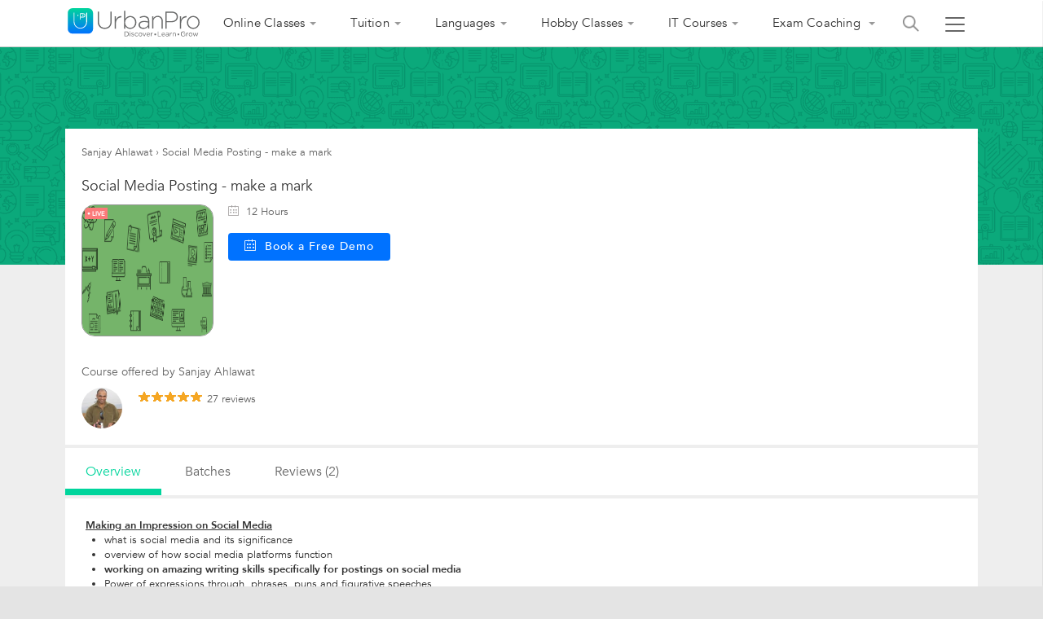

--- FILE ---
content_type: text/html;charset=UTF-8
request_url: https://www.urbanpro.com/gurgaon/social-media-posting-make-a-mark/24002816
body_size: 75957
content:
<!DOCTYPE html> <html xmlns="http://www.w3.org/1999/xhtml" xmlns:fb="http://www.facebook.com/2008/fbml" lang="en"> <head> <meta charset="utf-8"> <meta name="viewport" content="width=device-width, initial-scale=1.0"> <meta http-equiv="Content-Type" content="text/html, charset=UTF-8"/> <link rel="shortcut icon" href="/assets/favicon.ico" type="image/x-icon"/> <title> Social Media Posting - make a mark in Gurgaon - UrbanPro </title> <meta name="description" content="Find course details, schedule, fees, reviews and venue of Social Media Posting - make a mark in Gurgaon."/> <link rel="canonical" href="https://www.urbanpro.com/gurgaon/social-media-posting-make-a-mark/24002816"/> <script>
		window.dataLayer = window.dataLayer || [];
		dataLayer.push({
			'memberId' : '',
			'userType': 'Unknown',
			'pageType' :'CourseDetail',
			'gaTrackingId':'UA-23360071-1',
			'sentryUniqueId':'f32064c4e6284eae867ad69f6802d52b',
			'sentryEventId':'1503237'
		});
		
			(function(w,d,s,l,i){w[l]=w[l]||[];w[l].push({'gtm.start':
			new Date().getTime(),event:'gtm.js'});var f=d.getElementsByTagName(s)[0],
			j=d.createElement(s),dl=l!='dataLayer'?'&l='+l:'';j.async=true;j.src=
			'https://www.googletagmanager.com/gtm.js?id='+i+dl;f.parentNode.insertBefore(j,f);
			})(window,document,'script','dataLayer','GTM-THK2CLG');
		
</script> <script>
function loadScriptAsync(src, callback, customAttrs)
{
var s,r,t;
r = false;
s = document.createElement('script');
s.type = 'text/javascript';
s.src = src;
s.async = true;
if ( customAttrs != undefined ) {
  for (var key in customAttrs) {
    if (customAttrs.hasOwnProperty(key)) { console.log("key::"+key+"@@@val::"+customAttrs[key])
      s.setAttribute(key, customAttrs[key]);
    }
  }  
}

if ( !r && (!this.readyState || this.readyState == 'complete') )
{
  r = true;
  //callback!='noCallBack'?callback():"";
  callback != 'noCallBack' ? s.addEventListener('load', function (e) { callback(); }, false) : "";
}
t = document.getElementsByTagName('script')[0];
t.parentNode.insertBefore(s, t);
}
</script> <script>
function loadCSS( href, before, media ){
  var doc = window.document;
  var ss = doc.createElement( "link" );
  var ref;
  if( before ){
    ref = before;
  }
  else {
    var refs = ( doc.body || doc.getElementsByTagName( "head" )[ 0 ] ).childNodes;
    ref = refs[ refs.length - 1];
  }
  var sheets = doc.styleSheets;
  ss.rel = "stylesheet";
  ss.href = href;
  ss.media = "only x";
  function ready( cb ){
    if( doc.body ){
      return cb();
    }
    setTimeout(function(){
      ready( cb );
    });
  }
  ready( function(){
    ref.parentNode.insertBefore( ss, ( before ? ref : ref.nextSibling ) );
  });
  var onloadcssdefined = function( cb ){
    var resolvedHref = ss.href;
    var i = sheets.length;
    while( i-- ){
      if( sheets[ i ].href === resolvedHref ){
        return cb();
      }
    }
    setTimeout(function() {
      onloadcssdefined( cb );
    });
  };
  function loadCB(){
    if( ss.addEventListener ){
      ss.removeEventListener( "load", loadCB );
    }
    ss.media = media || "all";
    hidePageLoader();
  }
  if( ss.addEventListener ){
    ss.addEventListener( "load", loadCB);
  }
  ss.onloadcssdefined = onloadcssdefined;
  onloadcssdefined( loadCB );
  return ss;
};
function hidePageLoader(){
  setTimeout(function(){
    document.getElementById('upPageLoader').classList.add( "fadeout" );
  },400);
  setTimeout(function(){
    document.getElementById('upPageLoader').style.display='none';
  },800)
}
</script> <style type="text/css">
body {background-color: #EEE;overflow-x: hidden;margin: 0px;}
.upPageLoader {position: fixed;z-index: 100000;background: rgba(255, 255, 255, 0.99);width: 100%;height: 100%;display: none;text-align: center;top: 0px;}    
a,body,div,html,img,li,p,ul{font-size:100%;vertical-align:baseline;background-color:transparent;background-position:initial initial;background-repeat:initial initial}a,body,html{margin:0;padding:0}:focus,a{outline:0}body,div,html,img,li,p,ul{margin:0;padding:0;border:0;outline:#000}a{color:#0072ff;text-decoration:none}
</style> <meta charset="utf-8"> <meta name="viewport" content="width=device-width, initial-scale=1.0"> <meta property="fb:app_id" content="155405281160121"/> <meta name="layout" content="urbanproMain"/> <meta property="fb:app_id" content="155405281160121"/> <meta property="og:title" content="Social Media Posting - make a mark in Gurgaon - UrbanPro"/> <meta property="og:description" content="Find course details, schedule, fees, reviews and venue of Social Media Posting - make a mark in Gurgaon."/> <meta property="og:url" content="https://www.urbanpro.com/gurgaon/social-media-posting-make-a-mark/24002816"> <meta property="og:site_name" content="UrbanPro.com"> <meta property="og:type" content="profile"> <meta property="og:image" content="https://c.urbanpro.com/assets/photo-placeholder-190x190-Orange-M-1c9fe6585958adeefe161013121654c9.jpg"> <meta property="og:image:width" content="200"/> <meta property="og:image:height" content="200"/> <meta property="og:image:type" content="image/png"/> <link rel="preload" href="https://c.urbanpro.com/assets/fonts/Avenir-Book.woff2" as="font" type="font/woff2" crossorigin/> <link rel="preload" href="https://c.urbanpro.com/assets/fonts/Avenir-Medium.woff2" as="font" type="font/woff2" crossorigin/> <link rel="preload" href="https://c.urbanpro.com/assets/fonts/Avenir-Heavy.woff2" as="font" type="font/woff2" crossorigin/> <link rel="preload" href="https://c.urbanpro.com/assets/urbanpro.woff" as="font" type="font/woff2" crossorigin/> <style type='text/css'>.ui-helper-hidden{display:none}.ui-helper-hidden-accessible{border:0;clip:rect(0 0 0 0);height:1px;margin:-1px;overflow:hidden;padding:0;position:absolute;width:1px}.ui-helper-reset{margin:0;padding:0;border:0;outline:0;line-height:1.3;text-decoration:none;font-size:100%;list-style:none}.ui-helper-clearfix:before,.ui-helper-clearfix:after{content:"";display:table;border-collapse:collapse}.ui-helper-clearfix:after{clear:both}.ui-helper-clearfix{min-height:0}.ui-helper-zfix{width:100%;height:100%;top:0;left:0;position:absolute;opacity:0;filter:Alpha(Opacity=0)}.ui-front{z-index:999}.ui-state-disabled{cursor:default!important}.ui-icon{display:block;text-indent:-99999px;overflow:hidden;background-repeat:no-repeat}.ui-widget-overlay{position:fixed;top:0;left:0;width:100%;height:100%}.ui-accordion .ui-accordion-header{display:block;cursor:pointer;position:relative;margin-top:2px;padding:.5em .5em .5em .7em;min-height:0}.ui-accordion .ui-accordion-icons{padding-left:2.2em}.ui-accordion .ui-accordion-noicons{padding-left:.7em}.ui-accordion .ui-accordion-icons .ui-accordion-icons{padding-left:2.2em}.ui-accordion .ui-accordion-header .ui-accordion-header-icon{position:absolute;left:.5em;top:50%;margin-top:-8px}.ui-accordion .ui-accordion-content{padding:1em 2.2em;border-top:0;overflow:auto}.ui-autocomplete{position:absolute;top:0;left:0;cursor:default}.ui-button{display:inline-block;position:relative;padding:0;line-height:normal;margin-right:.1em;cursor:pointer;vertical-align:middle;text-align:center;overflow:visible}.ui-button,.ui-button:link,.ui-button:visited,.ui-button:hover,.ui-button:active{text-decoration:none}.ui-button-icon-only{width:2.2em}button.ui-button-icon-only{width:2.4em}.ui-button-icons-only{width:3.4em}button.ui-button-icons-only{width:3.7em}.ui-button .ui-button-text{display:block;line-height:normal}.ui-button-text-only .ui-button-text{padding:.4em 1em}.ui-button-icon-only .ui-button-text,.ui-button-icons-only .ui-button-text{padding:.4em;text-indent:-9999999px}.ui-button-text-icon-primary .ui-button-text,.ui-button-text-icons .ui-button-text{padding:.4em 1em .4em 2.1em}.ui-button-text-icon-secondary .ui-button-text,.ui-button-text-icons .ui-button-text{padding:.4em 2.1em .4em 1em}.ui-button-text-icons .ui-button-text{padding-left:2.1em;padding-right:2.1em}input.ui-button{padding:.4em 1em}.ui-button-icon-only .ui-icon,.ui-button-text-icon-primary .ui-icon,.ui-button-text-icon-secondary .ui-icon,.ui-button-text-icons .ui-icon,.ui-button-icons-only .ui-icon{position:absolute;top:50%;margin-top:-8px}.ui-button-icon-only .ui-icon{left:50%;margin-left:-8px}.ui-button-text-icon-primary .ui-button-icon-primary,.ui-button-text-icons .ui-button-icon-primary,.ui-button-icons-only .ui-button-icon-primary{left:.5em}.ui-button-text-icon-secondary .ui-button-icon-secondary,.ui-button-text-icons .ui-button-icon-secondary,.ui-button-icons-only .ui-button-icon-secondary{right:.5em}.ui-buttonset{margin-right:7px}.ui-buttonset .ui-button{margin-left:0;margin-right:-.3em}input.ui-button::-moz-focus-inner,button.ui-button::-moz-focus-inner{border:0;padding:0}.ui-datepicker{width:17em;padding:.2em .2em 0;display:none}.ui-datepicker .ui-datepicker-header{position:relative;padding:.2em 0}.ui-datepicker .ui-datepicker-prev,.ui-datepicker .ui-datepicker-next{position:absolute;top:2px;width:1.8em;height:1.8em}.ui-datepicker .ui-datepicker-prev-hover,.ui-datepicker .ui-datepicker-next-hover{top:1px}.ui-datepicker .ui-datepicker-prev{left:2px}.ui-datepicker .ui-datepicker-next{right:2px}.ui-datepicker .ui-datepicker-prev-hover{left:1px}.ui-datepicker .ui-datepicker-next-hover{right:1px}.ui-datepicker .ui-datepicker-prev span,.ui-datepicker .ui-datepicker-next span{display:block;position:absolute;left:50%;margin-left:-8px;top:50%;margin-top:-8px}.ui-datepicker .ui-datepicker-title{margin:0 2.3em;line-height:1.8em;text-align:center}.ui-datepicker .ui-datepicker-title select{font-size:1em;margin:1px 0}.ui-datepicker select.ui-datepicker-month,.ui-datepicker select.ui-datepicker-year{width:49%}.ui-datepicker table{width:100%;font-size:.9em;border-collapse:collapse;margin:0 0 .4em}.ui-datepicker th{padding:.7em .3em;text-align:center;font-weight:bold;border:0}.ui-datepicker td{border:0;padding:1px}.ui-datepicker td span,.ui-datepicker td a{display:block;padding:.2em;text-align:right;text-decoration:none}.ui-datepicker .ui-datepicker-buttonpane{background-image:none;margin:.7em 0 0 0;padding:0 .2em;border-left:0;border-right:0;border-bottom:0}.ui-datepicker .ui-datepicker-buttonpane button{float:right;margin:.5em .2em .4em;cursor:pointer;padding:.2em .6em .3em .6em;width:auto;overflow:visible}.ui-datepicker .ui-datepicker-buttonpane button.ui-datepicker-current{float:left}.ui-datepicker.ui-datepicker-multi{width:auto}.ui-datepicker-multi .ui-datepicker-group{float:left}.ui-datepicker-multi .ui-datepicker-group table{width:95%;margin:0 auto .4em}.ui-datepicker-multi-2 .ui-datepicker-group{width:50%}.ui-datepicker-multi-3 .ui-datepicker-group{width:33.3%}.ui-datepicker-multi-4 .ui-datepicker-group{width:25%}.ui-datepicker-multi .ui-datepicker-group-last .ui-datepicker-header,.ui-datepicker-multi .ui-datepicker-group-middle .ui-datepicker-header{border-left-width:0}.ui-datepicker-multi .ui-datepicker-buttonpane{clear:left}.ui-datepicker-row-break{clear:both;width:100%;font-size:0}.ui-datepicker-rtl{direction:rtl}.ui-datepicker-rtl .ui-datepicker-prev{right:2px;left:auto}.ui-datepicker-rtl .ui-datepicker-next{left:2px;right:auto}.ui-datepicker-rtl .ui-datepicker-prev:hover{right:1px;left:auto}.ui-datepicker-rtl .ui-datepicker-next:hover{left:1px;right:auto}.ui-datepicker-rtl .ui-datepicker-buttonpane{clear:right}.ui-datepicker-rtl .ui-datepicker-buttonpane button{float:left}.ui-datepicker-rtl .ui-datepicker-buttonpane button.ui-datepicker-current,.ui-datepicker-rtl .ui-datepicker-group{float:right}.ui-datepicker-rtl .ui-datepicker-group-last .ui-datepicker-header,.ui-datepicker-rtl .ui-datepicker-group-middle .ui-datepicker-header{border-right-width:0;border-left-width:1px}.ui-dialog{overflow:hidden;position:fixed;top:0;left:0;padding:.2em;outline:0}.ui-dialog .ui-dialog-titlebar{padding:.4em 1em;position:relative}.ui-dialog .ui-dialog-title{float:left;margin:.1em 0;white-space:nowrap;width:90%;overflow:hidden;text-overflow:ellipsis}.ui-dialog .ui-dialog-titlebar-close{position:absolute;right:.3em;top:50%;width:20px;margin:-10px 0 0 0;padding:1px;height:20px}.ui-dialog .ui-dialog-content{position:relative;border:0;padding:.5em 1em;background:none;overflow:auto}.ui-dialog .ui-dialog-buttonpane{text-align:left;border-width:1px 0 0 0;background-image:none;margin-top:.5em;padding:.3em 1em .5em .4em}.ui-dialog .ui-dialog-buttonpane .ui-dialog-buttonset{float:right}.ui-dialog .ui-dialog-buttonpane button{margin:.5em .4em .5em 0;cursor:pointer}.ui-dialog .ui-resizable-se{width:12px;height:12px;right:-5px;bottom:-5px;background-position:16px 16px}.ui-draggable .ui-dialog-titlebar{cursor:move}.ui-menu{list-style:none;padding:2px;margin:0;display:block;outline:none}.ui-menu .ui-menu{margin-top:-3px;position:absolute}.ui-menu .ui-menu-item{margin:0;padding:0;width:100%;text-align:left;list-style-image:url([data-uri])}.ui-menu .ui-menu-divider{margin:5px -2px 5px -2px;height:0;font-size:0;line-height:0;border-width:1px 0 0 0}.ui-menu .ui-menu-item a{text-decoration:none;display:block;padding:2px .4em;line-height:1.5;min-height:0;font-weight:normal}.ui-menu .ui-menu-item a.ui-state-focus,.ui-menu .ui-menu-item a.ui-state-active{font-weight:normal;margin:-1px}.ui-menu .ui-state-disabled{font-weight:normal;margin:.4em 0 .2em;line-height:1.5}.ui-menu .ui-state-disabled a{cursor:default}.ui-menu-icons{position:relative}.ui-menu-icons .ui-menu-item a{position:relative;padding-left:2em}.ui-menu .ui-icon{position:absolute;top:.2em;left:.2em}.ui-menu .ui-menu-icon{position:static;float:right}.ui-progressbar{height:2em;text-align:left;overflow:hidden}.ui-progressbar .ui-progressbar-value{margin:-1px;height:100%}.ui-progressbar .ui-progressbar-overlay{background:url("jquery/new-ui-lightness/images/animated-overlay-2b912f7c0653008ca28ebacda49025e7.gif");height:100%;filter:alpha(opacity=25);opacity:0.25}.ui-progressbar-indeterminate .ui-progressbar-value{background-image:none}.ui-resizable{position:relative}.ui-resizable-handle{position:absolute;font-size:0.1px;display:block}.ui-resizable-disabled .ui-resizable-handle,.ui-resizable-autohide .ui-resizable-handle{display:none}.ui-resizable-n{cursor:n-resize;height:7px;width:100%;top:-5px;left:0}.ui-resizable-s{cursor:s-resize;height:7px;width:100%;bottom:-5px;left:0}.ui-resizable-e{cursor:e-resize;width:7px;right:-5px;top:0;height:100%}.ui-resizable-w{cursor:w-resize;width:7px;left:-5px;top:0;height:100%}.ui-resizable-se{cursor:se-resize;width:12px;height:12px;right:1px;bottom:1px}.ui-resizable-sw{cursor:sw-resize;width:9px;height:9px;left:-5px;bottom:-5px}.ui-resizable-nw{cursor:nw-resize;width:9px;height:9px;left:-5px;top:-5px}.ui-resizable-ne{cursor:ne-resize;width:9px;height:9px;right:-5px;top:-5px}.ui-selectable-helper{position:absolute;z-index:100;border:1px dotted black}.ui-slider{position:relative;text-align:left}.ui-slider .ui-slider-handle{position:absolute;z-index:2;width:1.2em;height:1.2em;cursor:default}.ui-slider .ui-slider-range{position:absolute;z-index:1;font-size:.7em;display:block;border:0;background-position:0 0}.ui-slider.ui-state-disabled .ui-slider-handle,.ui-slider.ui-state-disabled .ui-slider-range{filter:inherit}.ui-slider-horizontal{height:.8em}.ui-slider-horizontal .ui-slider-handle{top:-.3em;margin-left:-.6em}.ui-slider-horizontal .ui-slider-range{top:0;height:100%}.ui-slider-horizontal .ui-slider-range-min{left:0}.ui-slider-horizontal .ui-slider-range-max{right:0}.ui-slider-vertical{width:.8em;height:100px}.ui-slider-vertical .ui-slider-handle{left:-.3em;margin-left:0;margin-bottom:-.6em}.ui-slider-vertical .ui-slider-range{left:0;width:100%}.ui-slider-vertical .ui-slider-range-min{bottom:0}.ui-slider-vertical .ui-slider-range-max{top:0}.ui-spinner{position:relative;display:inline-block;overflow:hidden;padding:0;vertical-align:middle}.ui-spinner-input{border:none;background:none;color:inherit;padding:0;margin:.2em 0;vertical-align:middle;margin-left:.4em;margin-right:22px}.ui-spinner-button{width:16px;height:50%;font-size:.5em;padding:0;margin:0;text-align:center;position:absolute;cursor:default;display:block;overflow:hidden;right:0}.ui-spinner a.ui-spinner-button{border-top:none;border-bottom:none;border-right:none}.ui-spinner .ui-icon{position:absolute;margin-top:-8px;top:50%;left:0}.ui-spinner-up{top:0}.ui-spinner-down{bottom:0}.ui-spinner .ui-icon-triangle-1-s{background-position:-65px -16px}.ui-tabs{position:relative;padding:.2em}.ui-tabs .ui-tabs-nav{margin:0;padding:.2em .2em 0}.ui-tabs .ui-tabs-nav li{list-style:none;float:left;position:relative;top:0;margin:1px .2em 0 0;border-bottom-width:0;padding:0;white-space:nowrap}.ui-tabs .ui-tabs-nav .ui-tabs-anchor{float:left;padding:.5em 1em;text-decoration:none}.ui-tabs .ui-tabs-nav li.ui-tabs-active{margin-bottom:-1px;padding-bottom:1px}.ui-tabs .ui-tabs-nav li.ui-tabs-active .ui-tabs-anchor,.ui-tabs .ui-tabs-nav li.ui-state-disabled .ui-tabs-anchor,.ui-tabs .ui-tabs-nav li.ui-tabs-loading .ui-tabs-anchor{cursor:text}.ui-tabs-collapsible .ui-tabs-nav li.ui-tabs-active .ui-tabs-anchor{cursor:pointer}.ui-tabs .ui-tabs-panel{display:block;border-width:0;padding:1em 1.4em;background:none}.ui-tooltip{padding:8px;position:absolute;z-index:9999;max-width:300px;-webkit-box-shadow:0 0 5px #aaa;box-shadow:0 0 5px #aaa}body .ui-tooltip{border-width:2px}.ui-widget{font-family:Trebuchet MS,Tahoma,Verdana,Arial,sans-serif;font-size:1.1em}.ui-widget .ui-widget{font-size:1em}.ui-widget input,.ui-widget select,.ui-widget textarea,.ui-widget button{font-family:Trebuchet MS,Tahoma,Verdana,Arial,sans-serif;font-size:1em}.ui-widget-content{border:1px solid #ddd;background:#fff;color:#333}.ui-widget-content a{color:#333}.ui-widget-header{border:1px solid #ccc;background:#00D59D;color:#fff;font-weight:bold}.ui-widget-header a{color:#fff}.ui-state-default,.ui-widget-content .ui-state-default,.ui-widget-header .ui-state-default{border:1px solid #ccc;background:#f6f6f6 url("/assets/jquery/ui-lightness/images/ui-bg_glass_100_f6f6f6_1x400.png") 50% 50% repeat-x;font-weight:bold;color:#333}.ui-state-default a,.ui-state-default a:link,.ui-state-default a:visited{color:#1c94c4;text-decoration:none}.ui-state-hover,.ui-widget-content .ui-state-hover,.ui-widget-header .ui-state-hover,.ui-state-focus,.ui-widget-content .ui-state-focus,.ui-widget-header .ui-state-focus{border:1px solid rgba(0, 114, 255, 0.3);background:rgba(187, 222, 251, 0.4);font-weight:bold;color:#333}.ui-state-hover a,.ui-state-hover a:hover,.ui-state-hover a:link,.ui-state-hover a:visited,.ui-state-focus a,.ui-state-focus a:hover,.ui-state-focus a:link,.ui-state-focus a:visited{color:#c77405;text-decoration:none}.ui-state-active,.ui-widget-content .ui-state-active,.ui-widget-header .ui-state-active{border:1px solid #fbd850;background:#fff url("/assets/jquery/ui-lightness/images/ui-bg_glass_65_ffffff_1x400.png") 50% 50% repeat-x;font-weight:bold;color:#eb8f00}.ui-state-active a,.ui-state-active a:link,.ui-state-active a:visited{color:#eb8f00;text-decoration:none}.ui-state-highlight,.ui-widget-content .ui-state-highlight,.ui-widget-header .ui-state-highlight{border:1px solid rgba(0, 114, 255, 0.3);background:rgba(187, 222, 251, 0.6);color:#333}.ui-state-highlight a,.ui-widget-content .ui-state-highlight a,.ui-widget-header .ui-state-highlight a{color:#363636}.ui-state-error,.ui-widget-content .ui-state-error,.ui-widget-header .ui-state-error{border:1px solid #cd0a0a;background:#b81900 url("/assets/jquery/ui-lightness/images/ui-bg_diagonals-thick_18_b81900_40x40.png") 50% 50% repeat;color:#fff}.ui-state-error a,.ui-widget-content .ui-state-error a,.ui-widget-header .ui-state-error a{color:#fff}.ui-state-error-text,.ui-widget-content .ui-state-error-text,.ui-widget-header .ui-state-error-text{color:#fff}.ui-priority-primary,.ui-widget-content .ui-priority-primary,.ui-widget-header .ui-priority-primary{font-weight:bold}.ui-priority-secondary,.ui-widget-content .ui-priority-secondary,.ui-widget-header .ui-priority-secondary{opacity:.7;filter:Alpha(Opacity=70);font-weight:normal}.ui-state-disabled,.ui-widget-content .ui-state-disabled,.ui-widget-header .ui-state-disabled{opacity:.35;filter:Alpha(Opacity=35);background-image:none}.ui-state-disabled .ui-icon{filter:Alpha(Opacity=35)}.ui-icon{width:16px;height:16px}.ui-icon,.ui-widget-content .ui-icon{background-image:url("/assets/jquery/ui-lightness/images/ui-icons_222222_256x240.png")}.ui-widget-header .ui-icon{background-image:url("/assets/jquery/ui-lightness/images/ui-icons_ffffff_256x240.png")}.ui-state-default .ui-icon{background-image:url("/assets/jquery/ui-lightness/images/ui-icons_ef8c08_256x240.png")}.ui-state-hover .ui-icon,.ui-state-focus .ui-icon{background-image:url("/assets/jquery/ui-lightness/images/ui-icons_ef8c08_256x240.png")}.ui-state-active .ui-icon{background-image:url("/assets/jquery/ui-lightness/images/ui-icons_ef8c08_256x240.png")}.ui-state-highlight .ui-icon{background-image:url("/assets/jquery/ui-lightness/images/ui-icons_228ef1_256x240.png")}.ui-state-error .ui-icon,.ui-state-error-text .ui-icon{background-image:url("/assets/jquery/ui-lightness/images/ui-icons_ffd27a_256x240.png")}.ui-icon-blank{background-position:16px 16px}.ui-icon-carat-1-n{background-position:0 0}.ui-icon-carat-1-ne{background-position:-16px 0}.ui-icon-carat-1-e{background-position:-32px 0}.ui-icon-carat-1-se{background-position:-48px 0}.ui-icon-carat-1-s{background-position:-64px 0}.ui-icon-carat-1-sw{background-position:-80px 0}.ui-icon-carat-1-w{background-position:-96px 0}.ui-icon-carat-1-nw{background-position:-112px 0}.ui-icon-carat-2-n-s{background-position:-128px 0}.ui-icon-carat-2-e-w{background-position:-144px 0}.ui-icon-triangle-1-n{background-position:0 -16px}.ui-icon-triangle-1-ne{background-position:-16px -16px}.ui-icon-triangle-1-e{background-position:-32px -16px}.ui-icon-triangle-1-se{background-position:-48px -16px}.ui-icon-triangle-1-s{background-position:-64px -16px}.ui-icon-triangle-1-sw{background-position:-80px -16px}.ui-icon-triangle-1-w{background-position:-96px -16px}.ui-icon-triangle-1-nw{background-position:-112px -16px}.ui-icon-triangle-2-n-s{background-position:-128px -16px}.ui-icon-triangle-2-e-w{background-position:-144px -16px}.ui-icon-arrow-1-n{background-position:0 -32px}.ui-icon-arrow-1-ne{background-position:-16px -32px}.ui-icon-arrow-1-e{background-position:-32px -32px}.ui-icon-arrow-1-se{background-position:-48px -32px}.ui-icon-arrow-1-s{background-position:-64px -32px}.ui-icon-arrow-1-sw{background-position:-80px -32px}.ui-icon-arrow-1-w{background-position:-96px -32px}.ui-icon-arrow-1-nw{background-position:-112px -32px}.ui-icon-arrow-2-n-s{background-position:-128px -32px}.ui-icon-arrow-2-ne-sw{background-position:-144px -32px}.ui-icon-arrow-2-e-w{background-position:-160px -32px}.ui-icon-arrow-2-se-nw{background-position:-176px -32px}.ui-icon-arrowstop-1-n{background-position:-192px -32px}.ui-icon-arrowstop-1-e{background-position:-208px -32px}.ui-icon-arrowstop-1-s{background-position:-224px -32px}.ui-icon-arrowstop-1-w{background-position:-240px -32px}.ui-icon-arrowthick-1-n{background-position:0 -48px}.ui-icon-arrowthick-1-ne{background-position:-16px -48px}.ui-icon-arrowthick-1-e{background-position:-32px -48px}.ui-icon-arrowthick-1-se{background-position:-48px -48px}.ui-icon-arrowthick-1-s{background-position:-64px -48px}.ui-icon-arrowthick-1-sw{background-position:-80px -48px}.ui-icon-arrowthick-1-w{background-position:-96px -48px}.ui-icon-arrowthick-1-nw{background-position:-112px -48px}.ui-icon-arrowthick-2-n-s{background-position:-128px -48px}.ui-icon-arrowthick-2-ne-sw{background-position:-144px -48px}.ui-icon-arrowthick-2-e-w{background-position:-160px -48px}.ui-icon-arrowthick-2-se-nw{background-position:-176px -48px}.ui-icon-arrowthickstop-1-n{background-position:-192px -48px}.ui-icon-arrowthickstop-1-e{background-position:-208px -48px}.ui-icon-arrowthickstop-1-s{background-position:-224px -48px}.ui-icon-arrowthickstop-1-w{background-position:-240px -48px}.ui-icon-arrowreturnthick-1-w{background-position:0 -64px}.ui-icon-arrowreturnthick-1-n{background-position:-16px -64px}.ui-icon-arrowreturnthick-1-e{background-position:-32px -64px}.ui-icon-arrowreturnthick-1-s{background-position:-48px -64px}.ui-icon-arrowreturn-1-w{background-position:-64px -64px}.ui-icon-arrowreturn-1-n{background-position:-80px -64px}.ui-icon-arrowreturn-1-e{background-position:-96px -64px}.ui-icon-arrowreturn-1-s{background-position:-112px -64px}.ui-icon-arrowrefresh-1-w{background-position:-128px -64px}.ui-icon-arrowrefresh-1-n{background-position:-144px -64px}.ui-icon-arrowrefresh-1-e{background-position:-160px -64px}.ui-icon-arrowrefresh-1-s{background-position:-176px -64px}.ui-icon-arrow-4{background-position:0 -80px}.ui-icon-arrow-4-diag{background-position:-16px -80px}.ui-icon-extlink{background-position:-32px -80px}.ui-icon-newwin{background-position:-48px -80px}.ui-icon-refresh{background-position:-64px -80px}.ui-icon-shuffle{background-position:-80px -80px}.ui-icon-transfer-e-w{background-position:-96px -80px}.ui-icon-transferthick-e-w{background-position:-112px -80px}.ui-icon-folder-collapsed{background-position:0 -96px}.ui-icon-folder-open{background-position:-16px -96px}.ui-icon-document{background-position:-32px -96px}.ui-icon-document-b{background-position:-48px -96px}.ui-icon-note{background-position:-64px -96px}.ui-icon-mail-closed{background-position:-80px -96px}.ui-icon-mail-open{background-position:-96px -96px}.ui-icon-suitcase{background-position:-112px -96px}.ui-icon-comment{background-position:-128px -96px}.ui-icon-person{background-position:-144px -96px}.ui-icon-print{background-position:-160px -96px}.ui-icon-trash{background-position:-176px -96px}.ui-icon-locked{background-position:-192px -96px}.ui-icon-unlocked{background-position:-208px -96px}.ui-icon-bookmark{background-position:-224px -96px}.ui-icon-tag{background-position:-240px -96px}.ui-icon-home{background-position:0 -112px}.ui-icon-flag{background-position:-16px -112px}.ui-icon-calendar{background-position:-32px -112px}.ui-icon-cart{background-position:-48px -112px}.ui-icon-pencil{background-position:-64px -112px}.ui-icon-clock{background-position:-80px -112px}.ui-icon-disk{background-position:-96px -112px}.ui-icon-calculator{background-position:-112px -112px}.ui-icon-zoomin{background-position:-128px -112px}.ui-icon-zoomout{background-position:-144px -112px}.ui-icon-search{background-position:-160px -112px}.ui-icon-wrench{background-position:-176px -112px}.ui-icon-gear{background-position:-192px -112px}.ui-icon-heart{background-position:-208px -112px}.ui-icon-star{background-position:-224px -112px}.ui-icon-link{background-position:-240px -112px}.ui-icon-cancel{background-position:0 -128px}.ui-icon-plus{background-position:-16px -128px}.ui-icon-plusthick{background-position:-32px -128px}.ui-icon-minus{background-position:-48px -128px}.ui-icon-minusthick{background-position:-64px -128px}.ui-icon-close{background-position:-80px -128px}.ui-icon-closethick{background-position:-96px -128px}.ui-icon-key{background-position:-112px -128px}.ui-icon-lightbulb{background-position:-128px -128px}.ui-icon-scissors{background-position:-144px -128px}.ui-icon-clipboard{background-position:-160px -128px}.ui-icon-copy{background-position:-176px -128px}.ui-icon-contact{background-position:-192px -128px}.ui-icon-image{background-position:-208px -128px}.ui-icon-video{background-position:-224px -128px}.ui-icon-script{background-position:-240px -128px}.ui-icon-alert{background-position:0 -144px}.ui-icon-info{background-position:-16px -144px}.ui-icon-notice{background-position:-32px -144px}.ui-icon-help{background-position:-48px -144px}.ui-icon-check{background-position:-64px -144px}.ui-icon-bullet{background-position:-80px -144px}.ui-icon-radio-on{background-position:-96px -144px}.ui-icon-radio-off{background-position:-112px -144px}.ui-icon-pin-w{background-position:-128px -144px}.ui-icon-pin-s{background-position:-144px -144px}.ui-icon-play{background-position:0 -160px}.ui-icon-pause{background-position:-16px -160px}.ui-icon-seek-next{background-position:-32px -160px}.ui-icon-seek-prev{background-position:-48px -160px}.ui-icon-seek-end{background-position:-64px -160px}.ui-icon-seek-start{background-position:-80px -160px}.ui-icon-seek-first{background-position:-80px -160px}.ui-icon-stop{background-position:-96px -160px}.ui-icon-eject{background-position:-112px -160px}.ui-icon-volume-off{background-position:-128px -160px}.ui-icon-volume-on{background-position:-144px -160px}.ui-icon-power{background-position:0 -176px}.ui-icon-signal-diag{background-position:-16px -176px}.ui-icon-signal{background-position:-32px -176px}.ui-icon-battery-0{background-position:-48px -176px}.ui-icon-battery-1{background-position:-64px -176px}.ui-icon-battery-2{background-position:-80px -176px}.ui-icon-battery-3{background-position:-96px -176px}.ui-icon-circle-plus{background-position:0 -192px}.ui-icon-circle-minus{background-position:-16px -192px}.ui-icon-circle-close{background-position:-32px -192px}.ui-icon-circle-triangle-e{background-position:-48px -192px}.ui-icon-circle-triangle-s{background-position:-64px -192px}.ui-icon-circle-triangle-w{background-position:-80px -192px}.ui-icon-circle-triangle-n{background-position:-96px -192px}.ui-icon-circle-arrow-e{background-position:-112px -192px}.ui-icon-circle-arrow-s{background-position:-128px -192px}.ui-icon-circle-arrow-w{background-position:-144px -192px}.ui-icon-circle-arrow-n{background-position:-160px -192px}.ui-icon-circle-zoomin{background-position:-176px -192px}.ui-icon-circle-zoomout{background-position:-192px -192px}.ui-icon-circle-check{background-position:-208px -192px}.ui-icon-circlesmall-plus{background-position:0 -208px}.ui-icon-circlesmall-minus{background-position:-16px -208px}.ui-icon-circlesmall-close{background-position:-32px -208px}.ui-icon-squaresmall-plus{background-position:-48px -208px}.ui-icon-squaresmall-minus{background-position:-64px -208px}.ui-icon-squaresmall-close{background-position:-80px -208px}.ui-icon-grip-dotted-vertical{background-position:0 -224px}.ui-icon-grip-dotted-horizontal{background-position:-16px -224px}.ui-icon-grip-solid-vertical{background-position:-32px -224px}.ui-icon-grip-solid-horizontal{background-position:-48px -224px}.ui-icon-gripsmall-diagonal-se{background-position:-64px -224px}.ui-icon-grip-diagonal-se{background-position:-80px -224px}.ui-corner-all,.ui-corner-top,.ui-corner-left,.ui-corner-tl{border-top-left-radius:4px}.ui-corner-all,.ui-corner-top,.ui-corner-right,.ui-corner-tr{border-top-right-radius:4px}.ui-corner-all,.ui-corner-bottom,.ui-corner-left,.ui-corner-bl{border-bottom-left-radius:4px}.ui-corner-all,.ui-corner-bottom,.ui-corner-right,.ui-corner-br{border-bottom-right-radius:4px}.ui-widget-overlay{background:#000; opacity:.5;filter:Alpha(Opacity=50)}.ui-widget-shadow{margin:-5px 0 0 -5px;padding:5px;background:#000 url("/assets/jquery/ui-lightness/images/ui-bg_flat_10_000000_40x100.png") 50% 50% repeat-x;opacity:.2;filter:Alpha(Opacity=20);border-radius:5px}html, body, div, span, object, iframe,h1, h2, h3, h4, h5, h6, p, blockquote, pre,abbr, address, cite, code,del, dfn, em, img, ins, kbd, q, samp,small, strong, sub, sup, var,b, i,dl, dt, dd, ol, ul, li,fieldset, form, label, legend,table, caption, tbody, tfoot, thead, tr, th, td,article, aside, canvas, details, figcaption, figure,footer, header, hgroup, menu, nav, section, summary,time, mark, audio, video {margin:0;padding:0;border:0;outline:0;font-size:100%;vertical-align:baseline;background:transparent;}article, aside, details, figcaption, figure,footer, header, hgroup, menu, nav, section {display:block;}nav ul { list-style:none; }blockquote, q { quotes:none; }blockquote:before, blockquote:after,q:before, q:after { content:''; content:none; }a { margin:0; padding:0; font-size:100%; vertical-align:baseline; background:transparent; }ins { background-color:#ff9; color:#000; text-decoration:none; }mark { background-color:#ff9; color:#000; font-style:italic; font-weight:bold; }del { text-decoration: line-through; }hr { display:block; height:1px; border:0; border-top:1px solid #ccc; margin:1em 0; padding:0; }input, select { vertical-align:middle; }@font-face {font-family: Avenir;src: url('https://c.urbanpro.com/assets/fonts/Avenir-Book.eot');src: url('https://c.urbanpro.com/assets/fonts/Avenir-Book.eot?#iefix') format('embedded-opentype'),url('https://c.urbanpro.com/assets/fonts/Avenir-Book.woff2') format('woff2'),url('https://c.urbanpro.com/assets/fonts/Avenir-Book.woff') format('woff'),url('https://c.urbanpro.com/assets/fonts/Avenir-Book.ttf') format('truetype'),url('https://c.urbanpro.com/assets/fonts/Avenir-Book.svg#Avenir-Book') format('svg');font-display: swap;}@font-face {font-family: Avenir;src: url('https://c.urbanpro.com/assets/fonts/Avenir-Medium.eot');src: url('https://c.urbanpro.com/assets/fonts/Avenir-Medium.eot?#iefix') format('embedded-opentype'),url('https://c.urbanpro.com/assets/fonts/Avenir-Medium.woff2') format('woff2'),url('https://c.urbanpro.com/assets/fonts/Avenir-Medium.woff') format('woff'),url('https://c.urbanpro.com/assets/fonts/Avenir-Medium.ttf') format('truetype'),url('https://c.urbanpro.com/assets/fonts/Avenir-Medium.svg#Avenir-Medium') format('svg');font-weight:600;font-display: swap;}@font-face {font-family: Avenir;src: url('https://c.urbanpro.com/assets/fonts/Avenir-Heavy.eot');src: url('https://c.urbanpro.com/assets/fonts/Avenir-Heavy.eot?#iefix') format('embedded-opentype'),url('https://c.urbanpro.com/assets/fonts/Avenir-Heavy.woff2') format('woff2'),url('https://c.urbanpro.com/assets/fonts/Avenir-Heavy.woff') format('woff'),url('https://c.urbanpro.com/assets/fonts/Avenir-Heavy.ttf') format('truetype'),url('https://c.urbanpro.com/assets/fonts/Avenir-Heavy.svg#Avenir-Heavy') format('svg');font-weight:bold;font-display: swap;}@font-face {font-family: Avenir;src: url('https://c.urbanpro.com/assets/fonts/Avenir-Black.eot');src: url('https://c.urbanpro.com/assets/fonts/Avenir-Black.eot?#iefix') format('embedded-opentype'),url('https://c.urbanpro.com/assets/fonts/Avenir-Black.woff2') format('woff2'),url('https://c.urbanpro.com/assets/fonts/Avenir-Black.woff') format('woff'),url('https://c.urbanpro.com/assets/fonts/Avenir-Black.ttf') format('truetype'),url('https://c.urbanpro.com/assets/fonts/Avenir-Black.svg#Avenir-Black') format('svg');font-weight:900;font-display: swap;}body {font-family: Avenir, arial, sans-serif;*font-size:small; }select, input, textarea, button { font:99% sans-serif; }pre, code, kbd, samp { font-family:AvenirBook, 'Open Sans', sans-serif;}body, select, input, textarea {color: #444;}h1,h2,h3,h4,h5,h6 { font-weight: 300; }html { overflow-y: scroll; }a:hover, a:active { outline: none; }ul, ol { margin-left: 1.8em; }ol { list-style-type: decimal; }nav ul, nav li { margin: 0; }small { font-size: 85%; }strong, th { font-weight: bold; }td, td img { vertical-align: top; }sub { vertical-align: sub; font-size: smaller; }sup { vertical-align: super; font-size: smaller; }pre {padding: 15px;white-space: pre;white-space: pre-wrap;white-space: pre-line;word-wrap: break-word;}textarea { overflow: auto; }.ie6 legend, .ie7 legend { margin-left: -7px; }input[type="radio"] { vertical-align: text-bottom; }input[type="checkbox"] { vertical-align: bottom; }.ie7 input[type="checkbox"] { vertical-align: baseline; }.ie6 input { vertical-align: text-bottom; }input[type="button"], input[type="submit"], input[type="image"], button { cursor: pointer !important; }button, input, select, textarea { margin: 0; }input:valid, textarea:valid   {  }input:invalid, textarea:invalid {border-radius: 1px;-moz-box-shadow: 0px 0px 5px red;-webkit-box-shadow: 0px 0px 5px red;box-shadow: 0px 0px 5px red;}.no-boxshadow input:invalid,.no-boxshadow textarea:invalid { background-color: #f0dddd; }a:link { -webkit-tap-highlight-color: rgba(203, 221, 239, 0.1); }button {  width: auto; overflow: visible; }.ie7 img { -ms-interpolation-mode: bicubic; }.ir { display: block; text-indent: -999em; overflow: hidden; background-repeat: no-repeat; text-align: left; direction: ltr; }.hidden { display: none; visibility: hidden; }.visuallyhidden { position: absolute !important;clip: rect(1px 1px 1px 1px);clip: rect(1px, 1px, 1px, 1px); }.invisible { visibility: hidden; }.clearfix:before, .clearfix:after {content: "\0020"; display: block; height: 0; visibility: hidden;}.clearfix:after { clear: both; }.clearfix { zoom: 1; }@media all and (orientation:portrait) {}@media all and (orientation:landscape) {}@media screen and (max-device-width: 480px) {}@media print {* { background: transparent !important; color: black !important; text-shadow: none !important; }a, a:visited { color: #333 !important; text-decoration: underline; }a[href]:after { content: " (" attr(href) ")"; }abbr[title]:after { content: " (" attr(title) ")"; }.ir a:after { content: ""; }pre, blockquote { border: 1px solid #999; page-break-inside: avoid; }thead { display: table-header-group; }tr, img { page-break-inside: avoid; }@page { margin: 0.5cm; }p, h2, h3 { orphans: 3; widows: 3; }h2, h3{ page-break-after: avoid; }}::-webkit-input-placeholder {color: #aaa;font-size: 12px;}::-moz-placeholder {color: #aaa;font-size: 12px;}:-ms-input-placeholder {color: #aaa;font-size: 12px;}:-moz-placeholder {color: #aaa;font-size: 12px;}* {font-family: Avenir, "Open Sans", sans-serif !important;}html,body {margin: 0;padding: 0;background-color: #e4e4e4 !important;color: #333;font-family: Avenir, "Open Sans", sans-serif;font-zeight: 400;font-size: 13px !important;counter-reset: section;-webkit-text-size-adjust: none;}a img,.border-0 {border: 0;}a {outline: none;color: #0072ff;text-decoration: none;}a:hover {text-decoration: none;color: #0072ff;}a.active {color: #ccc;}:focus {outline: none;}.framework {margin: 0 auto;padding: 0;width: 980px;position: relative;}.loud550 {font-weight: 550;}.loud {font-weight: 600;}.loud500 {font-weight: 500;}.loud650 {font-weight: 650;}.loud600 {font-weight: 600;}.loud700 {font-weight: 700;}.loud800 {font-weight: 800;}.italic {font-style: italic;}.g1,.g2,.g2-1,.g3,.g4,.g4-1,.g5,.g6,.g7,.g7-2,.g7-1,.g8,.g9,.g10,.g11,.g12,.g13,.g14,.g14-1,.g15,.g16,.g17,.g18,.g18-11,.g18-1,.g19,.g20,.g21,.g22,.g23,.g24 {float: left;margin-right: 10px;overflow: hidden;}.g5-1,.g13-1,.g5-2 {float: left;margin-right: 7px;overflow: hidden;}.overFlowHid {overflow: hidden;}.g0{width:25px;}.g1 {width: 30px;}.g2 {width: 70px;}.g2-1 {width: 100px;}.g3 {width: 110px;}.g4 {width: 150px;}.g4-1 {width: 180px;}.g5 {width: 190px;}.g5-1 {width: 200px;}.g5-2 {width: 208px;}.g6 {width: 230px;}.g7 {width: 270px;}.g7-2 {width: 280px;}.g7-1 {width: 300px;}.g8 {width: 310px;}.g9 {width: 350px !important;}.g10 {width: 390px;}.g10-1 {width: 420px;}.g11 {width: 430px;}.g12 {width: 470px;}.g13 {width: 510px;}.g13-1 {width: 525px;overflow: visible;}.g14 {width: 550px;}.g14-1 {width: 580px;}.g15 {width: 590px;}.g16 {width: 630px;}.g17 {width: 670px;}.g18 {width: 710px;}.g18-11 {width: 720px;}.g18-1 {width: 740px;}.g19 {width: 750px;}.g20 {width: 790px;}.g21 {width: 830px;}.g22 {width: 870px;}.g23 {width: 910px;}.g24 {width: 950px;}.ht-30 {height: 100px;}.ht-400 {height: 400px;}.fullWidth {width: 100%;}.fullHeight {height: 100%;}.ft-wt-500 {font-weight: 500 !important;}.ft-wt-300 {font-weight: 300;}.ft-wt-bold {font-weight: bold;}.ft-wt-600,.ft-600 {font-weight: 600;}.ft-wt-nrml {font-weight: normal !important;}.marginTop2,.mt-2 {margin-top: 2px;}.marginTop4,.mt-4 {margin-top: 4px;}.marginTop5,.mt-5 {margin-top: 5px !important;}.marginTop8,.mt-8 {margin-top: 8px;}.mt-neg8 {margin-top: -8px;}.mt-neg3 {margin-top: -3px;}.mt-neg20 {margin-top: -20px;}.marginTop10,.mt-10,.mtop-10 {margin-top: 10px !important;}.marginTop12 {margin-top: 12px;}.marginTop15,.mt-15 {margin-top: 15px !important;}.marginTop20,.mt-20 {margin-top: 20px !important;}.marginTop22 {margin-top: 22px !important;}.marginTop25,.mt-25 {margin-top: 25px !important;}.marginTop29,.mt-29 {margin-top: 29px;}.marginTop30,.mt-30 {margin-top: 30px;}.marginTop35,.mt-35 {margin-top: 35px !important;}.marginTop40,.mt-40 {margin-top: 40px !important;}.marginTop45 {margin-top: 45px;}.marginTop55 {margin-top: 55px;}.marginTop120 {margin-top: 120px;}.mr-1 {margin-right: 1px !important;}.mr-2 {margin-right: 2px !important;}.mr-3 {margin-right: 3px !important;}.marginRit5,.mr-5 {margin-right: 5px !important;}.marginRit10,.mr-10 {margin-right: 10px;}.mr-12 {margin-right: 12px;}.marginRight-12 {margin-right: 12%;}.mr-14 {margin-right: 14px;}.marginRit20,.mr-20 {margin-right: 20px !important;}.marginRit25 {margin-right: 25px;}.marginRit28 {margin-right: 28px;}.mr-30 {margin-right: 30px;}.mr-40 {margin-right: 40px;}.mr-29{margin-right: 29%}.ml-1 {margin-left: 1px;}.ml-neg1 {margin-left: -1px;}.marginLft2 {margin-left: 2px;}.marginLft3 {margin-left: 3px;}.ml-neg3 {margin-left: -3px;}.marginLft5 {margin-left: 5px;}.marginLft7 {margin-left: 7px !important;}.marginLft8 {margin-left: 8px;}.marginLft10,.ml-10 {margin-left: 10px !important;}.mt-11{margin-top: 11px!important;}.marginLft12,.ml-12 {margin-left: 12px !important;}.marginLft-10 {margin-left: -10px;}.marginLft15,.ml-15 {margin-left: 15px;}.ml-neg15 {margin-left: -15px;}.marginLft16,.ml-16 {margin-left: 16px;}.ml-neg16 {margin-left: -16px;}.marginLft18,.ml-18 {margin-left: 18px;}.marginLft20,.ml-20 {margin-left: 20px;}.ml-neg20 {margin-left: -20px;}.marginLft24,.ml-24 {margin-left: 24px;}.marginLft25,.ml-25 {margin-left: 25px;}.marginLft28,.ml-28 {margin-left: 28px;}.marginLft30,.ml-30 {margin-left: 30px;}.marginLft35,.ml-35 {margin-left: 35px;}.marginLft40,.ml-40 {margin-left: 40px;}.marginLft50,.ml-50 {margin-left: 50px;}.ml-53 {margin-left: 53px;}.marginLft55 {margin-left: 55px !important;}.marginLft60 {margin-left: 60px !important;}.marginLft75 {margin-left: 75px !important;}.marginLft85 {margin-left: 85px;}.marginLft125 {margin-left: 125px !important;}.marginLft200 {margin-left: 200px !important;}.marginLft220 {margin-left: 220px !important;}.marginLft225 {margin-left: 225px !important;}.marginLft270 {margin-left: 270px !important;}.marginBtm8 {margin-bottom: 8px;}.marginTB2 {margin: 2px 0;}.marginTB5 {margin: 5px 0;}.marginTB10 {margin: 10px 0;}.marginTB20 {margin: 20px 0;}.mt-0 {margin-top: 0px !important;}.mt-50 {margin-top: 50px !important;}.mt-70 {margin-top: 70px !important;}.mt-80 {margin-top: 80px !important;}.mt-90 {margin-top: 90px !important;}.mt-60 {margin-top: 60px !important;}.mt-22 {margin-top: 22px !important;}.mt-30 {margin-top: 30px;}.mt-32 {margin-top: 32px !important;}.mt-13 {margin-top: 13px !important;}.mt-16 {margin-top: 16px !important;}.mt-17 {margin-top: 17px !important;}.mt-18 {margin-top: 18px !important;}.mt-19 {margin-top: 19px !important;}.mt-3 {margin-top: 3px !important;}.mt-4 {margin-top: 4px !important;}.mt-6 {margin-top: 6px !important;}.mt-7 {margin-top: 7px !important;}.mt-30p {margin-top: 30% !important;}.mt--25 {margin-top: -25px !important;}.mt--13 {margin-top: -13px;}.mt--18 {margin-top: -18px;}.mt--5 {margin-top: -5px;}.mt--6 {margin-top: -6px;}.mt--7 {margin-top: -7px;}.mt--8 {margin-top: -8px;}.mt--9 {margin-top: -9px;}.mt--10 {margin-top: -10px;}.mt--11 {margin-top: -11px;}.mt-130 {margin-top: 130px;}.mb-0 {margin-bottom: 0px !important;}.mb-1,.marginBtm1 {margin-bottom: 1px !important;}.mb-3,.marginBtm3 {margin-bottom: 3px !important;}.mb-4 {margin-bottom: 4px !important;}.mb-6 {margin-bottom: 6px !important;}.mb-7 {margin-bottom: 7px !important;}.mb-8 {margin-bottom: 8px !important;}.mb-10,.marginBottom10,.marginBtm10 {margin-bottom: 10px !important;}.mb-12 {margin-bottom: 12px !important;}.mb-15,.marginBtm15 {margin-bottom: 15px !important;}.mb-16 {margin-bottom: 16px !important;}.mb-19 {margin-bottom: 19px !important;}.mb-5,.marginBtm5 {margin-bottom: 5px !important;}.mb-2,.marginBtm2 {margin-bottom: 2px !important;}.mb-20,.marginBtm20 {margin-bottom: 20px !important;}.mb-22 {margin-bottom: 22px !important;}.mb-23 {margin-bottom: 23px !important;}.mb-24 {margin-bottom: 24px !important;}.mb-25 {margin-bottom: 25px !important;}.mb-26 {margin-bottom: 26px !important;}.mb-30,.marginBottom30 {margin-bottom: 30px !important;}.mb-35,.marginBottom35 {margin-bottom: 35px !important;}.mb-26 {margin-bottom: 26px !important;}.mb-40 {margin-bottom: 40px !important;}.mb-42 {margin-bottom: 42px !important;}.mb-45 {margin-bottom: 45px !important;}.mb-50 {margin-bottom: 50px !important;}.mb-55 {margin-bottom: 55px !important;}.mb-60 {margin-bottom: 60px !important;}.mb-70 {margin-bottom: 70px !important;}.mb-100 {margin-bottom: 100px;}.m-5 {margin: 5px;}.m-10 {margin: 10px;}.ml-2 {margin-left: 2px !important;}.ml-3 {margin-left: 3px !important;}.ml-4 {margin-left: 4px !important;}.ml-5 {margin-left: 5px !important;}.ml-6 {margin-left: 6px !important;}.ml-7 {margin-left: 7px !important;}.m-0 {margin: 0px !important;}.m-1 {margin: 1px !important;}.mt-0 {margin-top: 0px;}.mt-14 {margin-top: 14px;}.mt-23 {margin-top: 23px;}.mt-24 {margin-top: 24px;}.mt-35 {margin-top: 35px;}.ml-44 {margin-left: 44px;}.ml--12 {margin-left: -12px;}.mr-0 {margin-right: 0px !important;}.ml-0 {margin-left: 0px !important;}.mr-3 {margin-right: 3px;}.mr-4 {margin-right: 4px;}.mr-6 {margin-right: 6px;}.mr-7 {margin-right: 7px;}.mr-8 {margin-right: 8px;}.mr-9 {margin-right: 9px;}.mr-15 {margin-right: 15px;}.ml-neg10 {margin-left: unset;}.mr-neg7 {margin-right: unset;}.mr-17 {margin-right: 17px;}.mr-18 {margin-right: 18px !important;}.mr-22 {margin-right: 22px;}.mr-24 {margin-right: 24px;}.mr-35 {margin-right: 35px;}.mr-37 {margin-right: 37px;}.mr-50 {margin-right: 50px;}.mr-70 {margin-right: 70px;}.ml--20 {margin-left: -20px;}.ml-23 {margin-left: 23px;}.ml-26 {margin-left: 26px;}.mr-60 {margin-right: 60px;}.mr-66 {margin-right: 66px;}.marginXAuto {margin: 0 auto;}.ml-auto {margin-left: auto;}.mr-auto {margin-right: auto;}.ml-unset {margin-left: unset;}.mr-unset {margin-right: unset;}.padding0 {padding: 0px !important;}.paddingTop0 {padding-top: 0px !important;}.pb-0 {padding-bottom: 0px !important;}.pl-0 {padding-left: 0px !important;}.pr-0 {padding-right: 0px !important;}.paddingBtm1 {padding-bottom: 1px;}.paddingTop15 {padding-top: 15px;}.paddingRit10 {padding-right: 10px !important;}.paddingRit20 {padding-right: 20px !important;}.paddingRit23 {padding-right: 23px !important;}.paddingRit35 {padding-right: 35px;}.paddingTop30 {padding-top: 30px;}.paddingTop35 {padding-top: 35px;}.paddingTop45 {padding-top: 45px;}.paddingTop8 {padding-top: 8px;}.paddingTop6 {padding-top: 6px;}.paddingTop10 {padding-top: 10px;}.paddingTop5 {padding-top: 5px !important;}.paddingTop3 {padding-top: 3px;}.paddingTop20 {padding-top: 20px !important;}.paddingTop40 {padding-top: 40px !important;}.paddingTop25 {padding-top: 25px !important;}.paddingRit15 {padding-right: 15px;}.paddingRit0 {padding-right: 0px !important;}.paddingLeft4 {padding-left: 4px !important;}.paddingLeft5 {padding-left: 5px !important;}.paddingLeft12 {padding-left: 12px !important;}.paddingLeft15 {padding-left: 15px !important;}.paddingLft20 {padding-left: 20px !important;}.paddingLft23 {padding-left: 23px !important;}.paddingLft30 {padding-left: 30px !important;}.paddingLeft35{padding-left: 35px !important;}.paddingLeft30{padding-left: 30px!important;}.paddingLeft40{padding-left: 40px !important;}.paddingBtm10 {padding-bottom: 10px;}.paddingBtmLft10 {padding: 0px 10px 10px 0px;}.paddingBtm20 {padding-bottom: 20px !important;}.paddingTB2 {margin: 2px 0;}.paddingTB5 {padding: 5px 0 !important;}.paddingTB10 {padding: 10px 0;}.paddingTB30 {padding: 30px 0;}.paddingTB40 {padding: 40px 0;}.paddingTB50 {padding: 50px 0;}.padding5 {padding: 5px;}.padding9 {padding: 9px;}.padding7 {padding: 7px;}.padding10 {padding: 10px;}.padding15 {padding: 15px;}.paddingblk5 {padding: 5px 0px;}.padding20 {padding: 20px;}.padding30 {padding: 30px;}.padding40 {padding: 40px;}.padding16 {padding: 16px;}.padding12 {padding: 12px;}.paddingBtm30 {padding-bottom: 30px !important;}.paddingBtm17 {padding-bottom: 17px !important;}.paddingBtm15 {padding-bottom: 15px;}.paddingBtm14 {padding-bottom: 14px;}.paddingTB20LR10 {padding: 20px 10px;}.paddingTB10LR15 {padding: 10px 15px;}.padLftRght10 {padding: 0 10px;}.padLftRght15 {padding: 0 15px;}.padLftRght20 {padding: 0 20px;}.padLftRght30 {padding: 0 30px;}.fontSize7 {font-size: 7px !important;}.fontSize9 {font-size: 9px !important;}.fontSize10 {font-size: 10px !important;}.fontSize11 {font-size: 11px !important;}.fontSize12 {font-size: 12px !important;}.fontSize13,.ftsize_13 {font-size: 13px !important;}.fontSize14,.ftsize_14c {font-size: 14px !important;}.fontSize15,.font-size15 {font-size: 15px !important;}.fontSize16 {font-size: 16px !important;}.fontSize17 {font-size: 17px !important;}.fontSize18,.ftsize_18,.fontSize-18 {font-size: 18px !important;}.fontSize19 {font-size: 19px !important;}.fontSize20,.ftsize_20 {font-size: 20px !important;}.fontSize22 {font-size: 22px !important;}.fontSize22r {font-size: 22px !important;}.fontSize24 {font-size: 24px !important;}.fontSize25,.ft-size-25px {font-size: 25px !important;}.fontSize28 {font-size: 28px !important;}.fontSize30 {font-size: 30px !important;}.fontSize40 {font-size: 40px !important;}.lineHeight7 {line-height: 7px;}.lineHeight15 {line-height: 15px;}.lineHeight20 {line-height: 20px;}.lineHeight22 {line-height: 22px;}.lineHeight24 {line-height: 24px;}.lineHeight26 {line-height: 26px;}.lineHeight30 {line-height: 30px;}.lineHeight14 {line-height: 14px;}.border-1-d {border: 1px solid #ddd;}.borderBtm000 {border-bottom: 1px solid #000;}.borderBtmb2 {border-bottom: 1px solid #b2b2b2;}.borderRit000 {border-right: 1px solid #000;}.borderBtmccc {border-bottom: 1px solid #ccc;}.borderTopccc {border-top: 1px solid #ccc;}.borderedLink {color: unset;border-bottom: 1px dashed #666;}.borderedLink:hover {color: unset;}.clear {clear: both;overflow: hidden;font-size: 1px;}.clear-fix {clear: both;}.clear-left {clear: left;}.floatLeft {float: left !important;}.floatRight {float: right;}.textAlignCen {text-align: center !important;}.textAlignEnd {text-align: end !important;}.textAlignLeft {text-align: left !important;}.textAlignLeftOnly {text-align: left;}.textAlignJust {text-align: justify;}.textAlignRit {text-align: right;}.footerText {color: #ffffff;padding-top: 15px;text-align: center;}.footerLinks {padding-bottom: 35px;text-align: center;}.errorText {color: red;position: relative;font-size: 10px;}.displayBlock {display: block !important;}.displayNone {display: none;}.none {display: none;}.displayInherit {display: inherit;}.displayInline {display: inline;}.display-IB {display: inline-block !important;}.display-Flex,.displayFlex {display: flex;}.display-IF,.displayInlineFlex {display: inline-flex !important;}.display-Grid,.displayGrid {display: grid;}.verticalAlignTop {vertical-align: text-top;}.alignConCenter {align-items: center;}.verticalAlign5 {vertical-align: -5px;}.verticalAlign2 {vertical-align: -2px;}.verticalAlign3 {vertical-align: -3px;}.verticalAlign4 {vertical-align: -4px;}.alignItem-center {align-items: center !important;}.alignItem-base {align-items: baseline;}.alignItem-start {align-items: flex-start;}.alignSelfStart {align-self: self-start;}.alignItems-end {align-items: end;}.justifyFlexContentCenter {justify-content: center;}.justifyFlexContentStart {justify-content: flex-start;}.justifyFlexContentSpaceBetween {justify-content: space-between;}.justifyFlexConEvenly {justify-content: space-evenly;}.justifyFlexContentSpaceEvenly {justify-content: space-evenly;}.justifyFlexContentEnd {justify-content: end;}.flex-basis {flex-basis: 100%;flex-grow: 1;}.removeLinkColor,.removeLinkColor:hover {color: unset;text-decoration: none;}.orangeLink {color: #0072ff;}.color222 {color: #222;}.color-5 {color: #555;}.redColor {color: red !important;}.greenColor {color: #00d59d !important;}.orangeColor {color: rgb(235, 82, 82);}.color666,.tvGrey {color: #666;}.color777 {color: #777;}.color333,.tvBlack {color: #333 !important;}.color000 {color: #000 !important;}.colorfff {color: #fff !important;}.colorccc {color: #ccc;}.color999 {color: #999;}.orangeTxt {color: #ff8758 !important;}.redTxt,.red_text {color: red;}.lightGrey {color: #7b7b7b;}.yellowTxt {color: #cdc020;}.darkGreenTxt {color: #4b9d23;}.blueColor {color: blue;}.linkBlueColor {color: #0072ff !important;}.colorGrey {color: #afabab;}.colorCourseHead {color: #5a5a5a;}.lightRed {color: #ef6a6a;}.colorSeagreen {color: #52b97f;}.colorSkyBlue {background: #b9e2f1;}.widthInherit {width: inherit;}.width100p {width: 100% !important;}.width98p {width: 98% !important;}.width94p {width: 94% !important;}.width90p {width: 90% !important;}.width70p {width: 70%;}.width75p {width: 75% !important;}.width25p {width: 25%;}.width20p {width: 20%;}.width44p {width: 44%;}.width15px {width: 15px;}.width12px {width: 12px!important;}.top0 {top: 0px;}.right0 {right: 0px;}.width100px {width: 100px;}.widthFit {width: fit-content;}.pointerNone {pointer-events: none;}.error {background: #f3f8fc url(/assets/skin/exclamation.png) 8px 50% no-repeat;border: 1px solid red;color: #cc0000;margin: 10px 0 5px 0;padding: 5px 5px 5px 30px;}div.errors {background: #fff3f3;border: 1px solid red;color: #cc0000;margin: 10px 0 5px 0;padding: 5px 0 5px 0;}div.errors ul {list-style: none;padding: 0;}div.errors li {background: url(/assets/skin/exclamation.png) 8px 0% no-repeat;line-height: 16px;padding-left: 30px;}td.errors select {border: 1px solid red;}.errors select {border: 1px solid red;}td.errors input {border: 1px solid red;}td.errors textarea {border: 1px solid red;}.d-fixed-portion {width: 100%;height: 57px;background-color: #ffffff;z-index: 10;float: left;}.gradient-ribbon {background-color: #00d59d;}.fixed-overlay,.blackOverlay {background-color: rgba(0, 0, 0, 0.8);position: fixed;height: 100%;width: 100%;top: 0px;left: 0px;display: none;z-index: 50;}.blackOverlaycallPopup {background-color: rgba(0, 0, 0, 0.8);position: fixed;height: 100%;width: 100%;top: 0px;left: 0px;display: none;z-index: 1000;}.temp-zindex {position: relative !important;z-index: 100 !important;}.grey-6 {color: #666 !important;}.pos-rel {position: relative;}.pos-abs {position: absolute;}.footerIFrame {width: 100%;height: 60px;}.text-center {text-align: center;}.no-border {border-right: 0px solid #fff !important;}.show-for-small-only {display: none;}.float-left {float: left;}.float-right {float: right;}.border-rad-no {border-radius: 0px !important;}.border-rad-4px {border-radius: 4px !important;}.table_cell {display: table-cell;vertical-align: middle;position: relative;overflow: hidden;width: 100%;height: auto;}.grey-9 {color: #999;}.verticalAlignMid {vertical-align: middle !important;}.verticalAlignTop {vertical-align: top !important;}.verticalAlignTextBottom {vertical-align: text-bottom !important;}.no-href-color,.no-href-color:hover {text-decoration: none;color: #333;}.bg-white {background-color: #fff !important;}.dis-none {display: none;}.bold {font-weight: bold;}.noneImp {display: none !important;}.callus_img {float: left;margin-right: 13px;margin-top: 3px;}.callus_block {float: left;}.callus_block p:first-child {font-size: 26px;color: #ffffff;letter-spacing: 1px;font-weight: 600;margin-top: -5px;}.callus_block p:last-child {font-size: 14px;color: #ffffff;margin-top: -8px;}.show-below-950 {display: none;}.d-cont {max-width: 1024px;width: 100%;margin: 0px auto;position: relative;}.shadowDiv {background-color: #fff;box-shadow: 0px 1px 1px 0px rgba(0, 0, 0, 0.2);}.primaryButton,.primaryButton:hover {text-transform: uppercase;background: #0072ff;border: 0px;border-radius: 4px !important;color: #ffffff;text-decoration: none;padding: 7px 15px;cursor: pointer;}.primaryButton.textTransformNone {text-transform: initial;}.primaryButton1,.primaryButton1:hover {text-transform: uppercase;background: #0072ff;border: 0px;border-radius: 4px !important;color: #ffffff;text-decoration: none;padding: 8px 10px;cursor: pointer;}.greenButton {text-transform: uppercase;background: #00d59d;border: 0px;border-radius: 4px !important;color: #ffffff;text-decoration: none;padding: 7px 15px;}.secondaryButton,.secondaryButton:hover {text-transform: uppercase;background: #0072ff;border: 0px;border-radius: 4px;color: #ffffff;text-decoration: none;padding: 7px 15px;}.primaryButton:disabled,.primaryButton.disabled {background: #ccc;cursor: not-allowed;-webkit-text-fill-color: #fff;-webkit-opacity: 1;color: #fff;pointer-events: none;}.mvpSecondaryButton {background: #fff;font-size: 13px;letter-spacing: 1.2px;text-align: center;display: inline-block;padding: 0px 10px;min-width: 80px;text-decoration: none;cursor: pointer;line-height: 33px;border-radius: 4px;border: solid 2px #ff7733;color: #ff7733;}.mvpSecondaryButton:hover {border: solid 2px #ff7733;color: #ff7733;}.ellipsis_line {overflow: hidden;text-overflow: ellipsis;white-space: nowrap;}.ft-wt-500 {font-weight: 600;}.pink {color: #ff6666;}.shadow_box,.popular_block {background-color: #fff;box-shadow: 1px 1px 2px rgba(0, 0, 0, 0.1);border-bottom: 0px;}.blueBGColor {background-color: #0090f7 !important;}.uppercase {text-transform: uppercase;}.bscStyle {float: left;width: 100%;}.top_right_container {min-width: 310px;}.clearLeft {clear: left;}.tertiaryButton,.tertiaryButton:hover {background: #fff;border-radius: 5px;text-decoration: none;padding: 7px 15px;color: #0072ff;letter-spacing: 1px;font-weight: 600;border: 1px solid #0072ff;}.tertiaryButton:disabled {border-color: #ccc;cursor: not-allowed;-webkit-text-fill-color: #ccc;-webkit-opacity: 1;color: #ccc;}.tertiaryButton.noBorderBtn {border: 0px;font-size: 14px;letter-spacing: 0px;}.minHeight500 {min-height: 500px;}.no-href-line,.no-href-line:hover {text-decoration: none;}.text-deco-none {text-decoration: none;}.stick {position: fixed;top: 10px;width: 243px;transition: transform 1.5s ease-in-out;}.stick_bottom {position: fixed;bottom: 10px;width: 243px;transition: transform 1.5s ease-in-out;}.g5-1 .stick_bottom,.g5 .stick_bottom {position: static !important;}input[type="number"]::-webkit-inner-spin-button,input[type="number"]::-webkit-outer-spin-button {-webkit-appearance: none;margin: 0;}input[type="submit"] {-webkit-appearance: none;-webkit-border-radius: 4px;}.pointer {cursor: pointer;}.notLoggdLinks {float: right;color: #fff;font-size: 16px;margin-top: 17px;margin-right: 3px;}.notLoggdLinks a {color: #fff;text-decoration: none;font-size: 13px;vertical-align: 3px;}.notLoggdLinks a:hover {text-decoration: underline;}.allTags {display: none;}.allTags .tagTitle {float: none;margin: 10px;white-space: nowrap;}.allTags {position: absolute;background: #fff;border: 1px solid #bdbbbb;margin: 5px 0px;border-radius: 5px;z-index: 10;}.allTags .tagTitle a {display: block;}.moreTag {margin: 2px;position: relative;margin-top: 0px;cursor: pointer;}.moreTag a {text-decoration: none;}.icon-tag {font-size: 21px;margin-top: 2px;margin-right: 5px;float: left;display: inline-block;height: 0px;width: auto !important;}.tagTitle a:hover {text-decoration: underline;}.tagIcon {float: left;margin-right: 7px;width: auto !important;background-image: url("/assets/new-ui/tag.png");background-repeat: no-repeat;padding-left: 22px;}.tagTitle span,.tagTitle a {font-size: 15px;text-decoration: none;color: #0072ff !important;}.logoTxt {font-size: 22px;color: #ffffff;line-height: 24px;font-weight: 600;}p.commentErrorMsg {margin-top: 5px;color: red;}.qnagrey,.ask-name .qnagrey,.ask-name {color: #a0a0a0 !important;font-size: 16px;font-weight: 600;text-decoration: none;}.span.menuIcon.icon-tag {font-weight: 700 !important;font-size: 22px !important;margin-top: 3px !important;color: #333 !important;width: 27px !important;}.uploadIcon {position: absolute !important;top: 10px;right: 5px;left: initial !important;margin: 0px !important;border-radius: 0px !important;}.uploadImgContent {width: 80px !important;height: 59px;background-size: cover;background-repeat: no-repeat;background-position: center center;border: 1px solid #ccc;margin: 10px 5px 0;border-radius: 5px;display: inline-block;}.uploadImgContainer {display: inline-block;position: relative;height: 110px;width: auto !important;}span.removeUploadImage {border-radius: 100%;border: 2px solid #ccc;padding: 0px 4px;line-height: 17px;position: absolute;width: 10px;height: 19px;bottom: 10px;margin: 0px auto;left: 0px;right: 0px;text-align: center;font-size: 14px;color: #666;cursor: pointer;}.toast_error_msg {background: rgba(0, 0, 0, 0.75);width: 200px;border-radius: 5px;padding: 10px;color: #fff;position: absolute;right: 0px;bottom: -35px;font-size: 14px;text-align: center;display: none;}.toast_error_msg::before {content: " ";position: absolute;border-bottom: 8px solid rgba(0, 0, 0, 0.75);border-left: 10px solid transparent;border-right: 10px solid transparent;top: -8px;right: 16px;z-index: 10;}ul.questionPhotoSlides {margin-left: 0px;}ul.questionPhotoSlides li {width: 136px !important;height: 108px !important;list-style: none;display: inline-block;margin: 0 5px 0 0;}.questionImgContent {width: 100%;height: 98%;border-radius: 5px;background-position: center center;background-size: cover;border: 1px solid #ccc;}.prevSlideComment {position: absolute;left: 5px;margin: auto 0px;top: 46px;bottom: 0px;z-index: 10;}.nextSlideComment {right: 10px;position: absolute;top: 46px;}.commentImageContainer .black_arw .bx-prev.disabled,.commentImageContainer .black_arw .bx-next.disabled {opacity: 0;}.commentImageContainer .black_arw .bx-prev,.commentImageContainer .prev_btn {background-image: url(/assets/new-ui/black_prev_arrow.png);display: inline-block;background-color: transparent;border: none;background-repeat: no-repeat;background-size: 20px;width: 20px;height: 20px;vertical-align: -4px;}.commentImageContainer .black_arw .bx-next,.commentImageContainer .next_btn {background-image: url(/assets/new-ui/black_next_arrow.png);display: inline-block;background-color: transparent;border: none;background-repeat: no-repeat;background-size: 20px;width: 20px;height: 20px;vertical-align: -4px;}.commentImageContainer {margin-bottom: 10px;clear: left;}input[type="button"],input[type="submit"] {-webkit-appearance: none;}.errorMsg,.topicErrorMsg,.error {color: #ff6666;font-size: 12px;}.errorMsg.dispNone {display: none;}.warningMsg {color: #ff8758 !important;font-size: 12px;}.toUpperCase {text-transform: uppercase;}.toLowerCase {text-transform: lowercase;}.toCapitalize {text-transform: capitalize !important;}.toNone {text-transform: none !important;}.firstCharUI {width: 60px;height: 60px;border-radius: 10px;text-align: center;font-size: 30px;color: #fff;font-weight: 600;line-height: 60px;}.reply-photo-block .firstCharUI {width: 45px;height: 45px;line-height: 45px;font-size: 19px;border-radius: 5px;}.common_small_image_holder .firstCharUI {width: 45px;height: 45px;line-height: 45px;font-size: 22px;border-radius: 5px;}.reply-photo-block .firstCharUI.ml-8 {margin-left: 8px;}.detailFirstLetter0 {background-color: #f06292;}.detailFirstLetter1 {background-color: #ba68c8;}.detailFirstLetter2 {background-color: #9575cd;}.detailFirstLetter3 {background-color: #7986cb;}.detailFirstLetter4 {background-color: #64b5f6;}.detailFirstLetter5 {background-color: #4fc3f7;}.detailFirstLetter6 {background-color: #4dd0e1;}.detailFirstLetter7 {background-color: #4db6ac;}.detailFirstLetter8 {background-color: #81c784;}.detailFirstLetter9 {background-color: #aed581;}.detailFirstLetter10 {background-color: #ff8a65;}.detailFirstLetter11 {background-color: #d4e157;}.lightBlue.primaryButton,.lightBlue.primaryButton:hover {background-color: #abd2fc !important;}.d-logo {width: 184px;}.list-disc {list-style-type: disc !important;}.list-style-none {list-style: none !important;}.btn-outLine {border: 1px solid #2979ff;background-color: #fff;color: #2979ff !important;}.showPreviousComments {margin: 0px;background: rgba(216, 216, 216, 0.23);padding: 5px 0 0 10px;font-size: 12px !important;color: #333 !important;font-weight: 500 !important;}.showPreviousComments span {cursor: pointer;}.showPreviousComments span:hover {color: #0072ff !important;}.replyShowPreviousContainer {clear: left;max-height: 600px;overflow: auto;}.previousQuesLoader {display: none;}.sponsoredAd {display: none;}.topicAutosuggestContainer input {border: none;float: left;min-width: 200px;width: auto !important;height: 34px !important;cursor: text;}.paddingpopBtn {padding: 10px 15px;}.paddingpopBtn:hover {padding: 10px 15px;}.autocomplete-multiselect {display: inline-block;float: left;background: #eaeaea;border-radius: 2px;padding: 5px 5px 5px 10px;margin: 2px;line-height: 19px;color: #666;}.close-multiselect {margin-left: 5px;padding: 5px;cursor: pointer;font-size: 16px;font-weight: 600;}.topicAutosuggestContainer {border: 1px solid #dbdbdb;margin-top: 10px;overflow-y: auto;overflow-x: hidden;background: #fff;cursor: text;}.commentImgIcon {background: transparent url("/assets/new-ui/viewAll.png") no-repeat;background-position: 2px 2px;background-size: 19px;font-size: 15px;color: #807a79;}.block-vote-up {padding: 1px 4px 1px 25px;margin: 0px 10px 5px 0px;border-radius: 2px;cursor: pointer;background: transparent url("/assets/icons/ic_likes.png") no-repeat;background-position: 2px 2px;background-size: 17px;font-size: 15px;color: #807a79;}.block-vote-down {padding: 1px 5px 1px 25px;margin: 0px 10px 0px 0px;border-radius: 2px;cursor: pointer;background: transparent url("/assets/icons/ic_dislike.png") no-repeat;background-position: 3px 3px;background-size: 17px;font-size: 15px;color: #807a79;}.fontIconStyle:before {font-size: 17px;vertical-align: sub;margin-right: 5px;color: #888;}.posRel {position: relative;}.t_question a {color: #333;text-decoration: none;}.t_question a:hover {color: #0072ff;text-decoration: none;}.greyBackgroundHeader {background: #f9f9f9;padding: 20px;}.blueTxtBtn,.blueLink {color: #0072ff !important;text-decoration: none;font-weight: 600;text-transform: uppercase;font-size: 15px;cursor: pointer;}.blueTxtBtn.primaryButton {color: #fff !important;}.blueColor,.blueColor:hover {color: #0072ff !important;text-decoration: none;}.switch {position: relative;display: inline-block;width: 35px;height: 15px;vertical-align: bottom;float: right;}.switch input {display: none;}.toggle-switch {position: absolute;cursor: pointer;top: 0;left: 0;right: 0;bottom: 0;border-radius: 34px;background-color: #ccc;-webkit-transition: 0.4s;transition: 0.4s;}.toggle-switch:before {position: absolute;content: "";height: 20px;width: 20px;left: -2px;bottom: -2px;border-radius: 50%;background-color: #e4e4e4;-webkit-transition: 0.4s;transition: 0.4s;}input:checked + .toggle-switch {background-color: #00d59d;}input:focus + .toggle-switch {box-shadow: 0 0 1px #2196f3;}input:checked + .toggle-switch:before {-webkit-transform: translateX(26px);-ms-transform: translateX(26px);transform: translateX(26px);left: -10px;background-color: #abffe9;}.greenCheckbox input[type="checkbox"] + span:before {content: ".";font-size: 0px;background: url("/assets/new-ui/checkbox_outline.png");height: 18px;width: 18px;display: inline-block;float: right;}.greenCheckbox input[type="checkbox"]:checked + span:before {content: ".";font-size: 0px;background: url("/assets/new-ui/checkbox.png");height: 18px;width: 18px;display: inline-block;float: right;}.greenCheckbox.alignCheckBoxLeft input[type="checkbox"] + span:before {float: left;margin-right: 3px;}.greenCheckbox.alignCheckBoxLeft input[type="checkbox"]:checked + span:before {float: left;margin-right: 3px;}.greenCheckbox input {display: none;}.greenCheckbox.alignCheckBoxLeft input[type="checkbox"]:disabled + span:before {opacity: 0.5;}.greenCheckbox.visible input {display: inline-block;width: 0px;opacity: 0;}.greenRadioContainer input[type="radio"] + span:before,.hvPwdBlock input[type="radio"] + span:before {content: ".";font-size: 0px;background: url("/assets/new-ui/radio_off.png");height: 18px;width: 18px;display: inline-block;float: right;background-size: 100%;}.greenRadioContainer input[type="radio"]:checked + span:before,.hvPwdBlock input[type="radio"]:checked + span:before {content: ".";font-size: 0px;background: url("/assets/new-ui/radio_on.png");height: 18px;width: 18px;display: inline-block;float: right;background-size: 100%;}.greenRadioContainer input {display: none;}.greenToggleSwitch input[type="checkbox"] + span {background-color: #ccc;-webkit-transition: 0.4s;transition: 0.4s;width: 32px;height: 11px;display: inline-block;position: relative;border-radius: 34px;vertical-align: middle;cursor: pointer;}.greenToggleSwitch input[type="checkbox"] + span:before {position: absolute;content: "";height: 20px;width: 20px;left: 0px;bottom: -3px;background-color: #e4e4e4;-webkit-transition: 0.4s;transition: 0.4s;border-radius: 34px;box-shadow: 1px 1px 1px rgba(0, 0, 0, 0.35);}.greenToggleSwitch input[type="checkbox"]:checked + span {background: #60f4cd;}.greenToggleSwitch input {display: none;}.greenToggleSwitch input[type="checkbox"]:checked + span:before {left: -8px;background-color: #00e49c;-webkit-transform: translateX(26px);-ms-transform: translateX(26px);transform: translateX(19px);}.greenRadioContainer.alignRadioLeft input[type="radio"] + span:before {float: left;margin-right: 5px;}.greenRadioContainer.alignRadioLeft input[type="radio"]:checked + span:before {float: left;margin-right: 5px;}.greenRadioContainer.inlineRadio input[type="radio"] + span:before {float: none;margin: 0 5px;vertical-align: top;}.greenRadioContainer.inlineRadio input[type="radio"]:checked + span:before {float: none;margin: 0 5px;vertical-align: top;}.greenRadioContainer.inlineRadio label {display: inline-block;width: auto;}.tagCheckbox input[type="checkbox"] + span {background: rgba(51, 51, 51, 0.25);border-radius: 25px;padding: 4px;min-width: 74px;display: inline-block;text-align: center;color: #fff;margin-right: 4px;font-size: 12px;font-weight: 100;cursor: pointer;}.tagCheckbox input[type="checkbox"]:checked + span {background: #4bb543;}.tagCheckbox input[type="checkbox"] {display: none;}.t_question a {color: #333;text-decoration: none;}.t_question a:hover {color: #0072ff;text-decoration: none;}.greyBackgroundHeader {background: #f9f9f9;padding: 20px;}.locationSearchBar {max-height: 300px !important;overflow-y: auto !important;}.borderNone {border: 0px !important;}.greenToggleSwitch input[type="checkbox"]:disabled + span {background-color: #f2f2f2;}.greenToggleSwitch input[type="checkbox"]:disabled + span:before {background: #f2f2f2;}.inputBlock {position: relative;margin-top: 30px;clear: both;}.inputBlock input,.form-input-field {font-size: 15px;padding: 6px 6px;display: block;border: 1px solid #ccc;border-radius: 3px;}.inputBlock input:focus {animation: borderanimate 0.3s ease;animation-fill-mode: both;animation-direction: alternate;}.inputBlock input:focus {outline: none;}.inputBlock label {color: #656565;font-size: 13px;font-weight: normal;position: absolute;pointer-events: none;left: 10px;transition: 0.2s ease all;-moz-transition: 0.2s ease all;-webkit-transition: 0.2s ease all;top: 50%;transform: translate(0, -50%);}.inputBlock input:focus ~ label,.inputBlock input:valid ~ label {top: -11px;font-size: 12px;color: #656565;left: 0px;}.inputBlock input:read-only ~ label {top: -11px;font-size: 12px;color: #656565;left: 0px;}.inputBlock input:invalid,textarea:invalid {box-shadow: none !important;}.inputRequired {color: #f00;padding-left: 2px;}.inputBlock.hasLeftIcon label {left: 5%;}.inputBlock.hasLeftIcon input[type="text"] {width: 95%;padding: 6px 0;padding-left: 4.5%;}select.selectField,.selectField {background-image: url("/assets/selectIcon.png") !important;background-size: 38px 33px !important;background-position: right !important;background-repeat: no-repeat !important;-webkit-appearance: none;-moz-appearance: none;appearance: none;display: inline-block;min-width: 95px;min-height: 34px;padding: 4px 15px 2px 10px;font-size: 13px;border: 1px solid #ccc;border-radius: 3px;width: 28%;background: #fff;color: #444;}.selectIcon {background: url(/assets/icons/new-down-arrow.png) no-repeat right 6px center !important;background-size: 16px !important;background-color: #fff;appearance: none;-webkit-appearance: none;-moz-appearance: none;border: 1px solid #ccc;border-radius: 2px;padding: 5px 25px 5px 10px;font-size: 13px;}select.selectField option:disabled,select[disabled] > option {color: #999;}textarea.textField,.textField {border: 1px solid #ccc;border-radius: 4px;padding: 10px 8px;min-height: 100px;resize: none;}.inputBlock textarea:focus ~ label,.inputBlock textarea:valid ~ label {top: -12px;font-size: 14px;color: #666;left: 0px;}.inputBlock textarea ~ label {top: 20px;}.labelName {color: #656565;font-size: 13px;margin-bottom: 3px;}.labelText {color: #444;font-size: 15px;font-weight: normal;}.inputError {color: #f66;font-size: 13px;display: none;margin-top: 2px;}.inputFieldErr {border: 1px solid #f66 !important;background-image: url("/assets/new-ui/error.png");background-size: 12px;background-position: right 6px center;background-repeat: no-repeat;}.pageContainer {margin-top: 10px;background: #fff;float: left;width: 865px;min-height: 610px;}.greyHeader {background: #f9f9f9;padding: 15px 30px;}.greyHeader.withOnlyTitle {padding: 20px 30px;}.pageHeading {font-size: 20px;color: #222;}.pageSubHeading {color: #333;font-size: 13px;}.greyHeader .back_btn {vertical-align: top;margin-top: 5px;}.greyHeader .inline-block:nth-child(2) {width: 90%;}.minWidth150 {min-width: 150px !important;}.minWidth120 {min-width: 120px !important;}.minWidth80 {min-width: 80px !important;}.minWidth100 {min-width: 100px;}.minWidth100p {min-width: 100%;}.minWidth50p {min-width: 50%;}.inline-block {display: inline-block;vertical-align: middle;}.borderBottom {border-bottom: 1px solid #f1efef;padding: 5px 0px;}.bottomBtn {text-align: center;position: absolute;bottom: 0px;left: 50%;transform: translate(-50%, 0);margin: 30px 0px;}.disabledText {color: #a9a5a5;}.blackOverlay,.urbanproOverlay {display: none;position: fixed;top: 0px;left: 0px;width: 100%;height: 100%;background: #000;opacity: 0.75;z-index: 10;}.whiteOverlay {display: none;position: fixed;top: 0px;left: 0px;width: 100%;height: 100%;background: #fff;opacity: 0.75;z-index: 10;}.newCustomPopup {display: none;position: fixed;top: 0px;left: 0px;bottom: 0px;right: 0px;margin: auto;background: #fff;border-radius: 3px;z-index: 11;}.newCustomPopupHeader {background: #00d59d;padding: 10px 10px;border-radius: 3px 3px 0 0;font-size: 17px;color: #fff;font-weight: 600;}.newCustomPopupBody {padding: 20px 15px;}.colorRed {color: #cc0000;}.colorGrey {color: #616161;}.cursorHand {cursor: pointer;}.locationSearchBar {max-height: 300px !important;overflow-y: auto !important;}.fullWidthPageMarginContainer {width: 1110px;margin: 0 auto 10px;min-height: 460px;}.fullWidthPageContainer {margin-top: 10px;background: #fff;float: left;min-height: 460px;width: 100%;}span.icon-ic-post-a-learning-tip.menuIcon {font-size: 29px;margin-left: 5px;margin-right: 19px;margin-top: 0px;color: #000;}.fullWidthPageContainer.transparent {background: none;}.fullWidthTransparentContainer {margin-top: 10px;float: left;min-height: 460px;width: 100%;}.leftSeoContainer {width: 853px;display: inline-block;vertical-align: top;margin-right: 2px;}.rightSeoContainer {width: 250px;display: inline-block;vertical-align: top;}ul.pageListItem {margin-left: 0px;list-style: none;}ul.pageListItem li {border-bottom: 1px solid #e2e2e2;position: relative;}ul.pageListItem li a {color: #333;text-decoration: none;display: block;padding: 12px 30px;}ul.withoutSubTitle li a,ul li.withoutSubTitle a {padding: 12px 30px;}p.hypenSpan span {display: inline-block;min-width: 100px;position: relative;padding-left: 20px;}p.hypenSpan span:before {content: "-";position: absolute;left: 0px;}p.hypenSpan span:first-child {padding-left: 0px;}p.hypenSpan span:first-child:before {content: "";}.listItemHeading {font-size: 18px;}.listItemSubContent {font-size: 13px;}.listRightArrow {position: absolute;right: 30px;top: 42%;color: #ccc;}img.listItemImage {display: inline-block;margin-right: 10px;vertical-align: middle;}span.listItemImage {font-size: 22px;margin-right: 10px;color: #666;line-height: 0;margin-top: 5px;display: inline-block;}.listItemRightContent {display: inline-block;vertical-align: top;width: 90%;}.pageContentContainer.withPadding {padding: 20px 30px;}.pageContentContainer.withLRBPadding {padding: 0px 30px 20px;}.validateForm .required label:after {content: "*";color: #f66;font-weight: bold;}.required.notValid input,.required.notValid select,.required.notValid textarea,.optional.notValid input {border: 1px solid #f66 !important;background-image: url("/assets/new-ui/error.png");background-size: 12px;background-position: right 5px center;background-repeat: no-repeat;}.required.notValid textarea {background-position: 99% 10px;}.required.notValid .errorMsg,.multiSelectContainer.notValid .errorMsg,.optional.notValid .errorMsg {display: block;}.inputBlock.notValid label {top: 30%;}.multiSelectContainer,.singleSelectContainer {position: relative;}.validateForm .errorMsg {color: #f66;font-size: 13px;display: none;margin-top: 2px;position: relative;text-align: right;width: 100%;}.height80 {height: 80px;}.pageContentContainer a {text-decoration: none;}.onlyTitle span.listItemImage {margin-top: 0px;vertical-align: middle;}.lazyImage {transform: translateZ(0);}.lazyImage.not-loaded-spinner {width: auto !important;}.lazyImage.not-loaded-blur {filter: blur(2px);-webkit-filter: blur(2px);-ms-filter: blur(2px);}.lazyImage.is-loaded-blur {filter: blur(2px);-webkit-filter: blur(2px);-ms-filter: blur(2px);-webkit-animation: sharpen 0.5s both;animation: sharpen 0.5s both;}@keyframes sharpen {0% {filter: blur(2px);-webkit-filter: blur(2px);-ms-filter: blur(2px);}100% {filter: blur(0);-webkit-filter: blur(0);-ms-filter: blur(0);}}.grid-listItem {padding: 12px 30px;border-bottom: 1px solid #e2e2e2;line-height: 25px;font-size: 14px;position: relative;}.grid-item {padding: 12px 30px;}ul.l-listItem {margin-left: 0px;list-style: none;}ul.l-listItem li {border-bottom: 1px solid #e2e2e2;position: relative;}ul.l-listItem li.no-link {padding: 12px 30px;color: #333;}ul.l-listItem li.link a {text-decoration: none;padding: 12px 30px;display: block;color: #333;}ul.l-listItem .listRightContent {float: right;font-size: 13px;margin-top: 5px;margin-right: 20px;}.whiteToastMsg {position: absolute;background: #fff;color: #333;width: 400px;padding: 15px;border-radius: 5px;box-shadow: 1px 1px 1px 1px rgba(0, 0, 0, 0.2);}.blackToastMsg {background: rgba(0, 0, 0, 0.75);width: 200px;border-radius: 5px;padding: 10px;color: #fff;position: absolute;font-size: 14px;text-align: center;display: none;}.blackToastMsg.bottomFixed {position: fixed;bottom: 20px;margin: auto;left: 0;right: 0;z-index: 99;}.highlightForm input[type="text"]:focus,.highlightForm select:focus,.highlightForm textarea:focus {border: 2px solid rgba(204, 204, 204, 0.64);font-weight: 600;}.highlightForm input[type="button"]:focus,.highlightForm input[type="submit"]:focus {font-weight: 600;background: #0068e8;}.highlightForm input[type="checkbox"]:focus + span::before,.highlightForm input[type="radio"]:focus + span::before {border: 1px solid rgba(204, 204, 204, 0.64);border-style: dotted;background-repeat: no-repeat;background-position: center;}.highlightForm a:focus {outline: 1px solid rgba(204, 204, 204, 0.64);outline-style: dotted;}.buttonSpinner .primaryButton {cursor: progress;}.buttonSpinner {background-image: url("/assets/new-ui/spinner.gif") !important;background-repeat: no-repeat !important;background-position: right !important;background-size: 18px !important;cursor: progress;position: relative;padding-right: 23px;}.spinnerInBtn.primaryButton[disabled="disabled"],.spinnerInBtn:disabled {background-image: url(/assets/new-ui/spinner_white.gif);background-repeat: no-repeat;background-position: right center;background-size: 22px;padding-right: 20px;background-color: #ccc;}input[type="number"]::-webkit-outer-spin-button,input[type="number"]::-webkit-inner-spin-button {-webkit-appearance: none;margin: 0;}input[type="number"] {-moz-appearance: textfield;}.small-gridItem {padding: 10px;}.urbanproPopup {display: none;background: #fff;padding: 20px;position: fixed;max-width: 600px;margin: auto;box-shadow: 0px 1px 1px 0px rgba(0, 0, 0, 0.2);border-radius: 3px;-webkit-transform: translate(0%, -50%);-moz-transform: translate(0%, -50%);-ms-transform: translate(0%, -50%);-o-transform: translate(0%, -50%);transform: translate(0%, -50%);transform: translate(0%, -50%);top: 50%;left: 0;z-index: 1000;width: auto;height: auto;right: 0px;}.urbanproPopup .tertiaryButton,.urbanproPopup .tertiaryButton:hover {border: none;}textarea.upTextarea {border: 1px solid #ccc;border-radius: 4px;padding: 1% 2%;min-height: 100px;width: 96%;resize: vertical;}.upPopheaderTitle {font-size: 14px;font-weight: 600;color: #333;margin-bottom: 10px;}.upPopContent {text-align: left;margin: 10px 0 20px;}.upPopContent.textAlignCen {text-align: center;}.tagForCount {background: #ff5d54;color: #fff;font-size: 10px;border-radius: 100%;line-height: 20px;position: absolute;top: 5px;margin-left: 5px;padding: 1px;width: 16px;height: 16px;line-height: 16px;text-align: center;}.urbanproPopupClose {position: absolute;right: 8px;top: 5px;font-size: 19px;cursor: pointer;}.upPopheaderTitle .urbanproPopupClose {top: 0px;}.urbanproPopupClose.alignLeft {right: initial;left: 8px;}.urbanproInfoIcon {font-size: 6px;border-radius: 100%;border: 1px solid #aaa;padding: 0px 3px 0px;top: -3px;position: relative;cursor: pointer;color: #999;}.urbanproInfoIconFilled {font-size: 10px;background: #ccc;color: #fff;font-weight: 700;padding: 0 6px;border: none;display: inline-block;line-height: 14px;border-radius: 100%;position: relative;cursor: pointer;top: -3px;}.urbanProToastMsg {background: #fff;position: absolute;margin: 0px;padding: 2px 10px;box-shadow: 0px 1px 13px rgba(0, 0, 0, 0.1);border-radius: 2px;display: none;}.urbanproInfoIcon.arrowUp:before,.hasArrowToast.arrowUp:before {content: " ";position: absolute;border-left: 11px solid transparent;border-right: 10px solid transparent;border-bottom: 10px solid #dcdbdb;top: 12px;left: -7px;z-index: 0;}.urbanproInfoIcon.arrowUp:after,.hasArrowToast.arrowUp:after {content: " ";position: absolute;border-left: 8px solid transparent;border-right: 8px solid transparent;border-bottom: 8px solid #fff;top: 12px;left: -4px;z-index: 10;}.overflowInit {overflow: initial;}.missedCallMsg {border-radius: 4px;background-color: #d7f1fa;display: inline-block;padding: 2px 5px;margin: 20px auto;color: #666;font-size: 12px;}.attemptsBlock {text-align: center;margin-top: 10px;font-size: 11px;color: #666;}.cryptedmail:after {content: attr(data-name) "@" attr(data-domain) "." attr(data-tld);}.upInputField {font-size: 15px;padding: 6px 6px;border: 1px solid #ccc;border-radius: 3px;}input.upInputField:invalid {box-shadow: none;}.new_rating_bar,.rating_bar {position: static;width: 100px;height: 14.3px;background: url(/assets/new-ui/star_new.png?v=01);background-repeat: repeat-x;background-position: 0 0.33334px;margin: 1px 1px 0px 1px;overflow: hidden;margin-left: -2px;display: inline-block;vertical-align: top;}.new_rating,.rating {height: 14.3px;background: url(/assets/new-ui/star_new.png?v=01);background-position: 0 -16px;background-repeat: repeat-x;}.pageBlockTitle {font-size: 17px;text-align: center;color: #333333;}.pageBlockTitleSubTxt {font-size: 13px;line-height: 1.5;text-align: center;color: #666666;}.needGreenBg {background: url(/assets/new-ui/green_bg_tile.png?v=01);background-repeat: repeat;}.rightSeoContentBlock {padding: 20px;margin-bottom: 7px;}.greenBgNeedPostBlock {background-image: url(/assets/new-ui/green_bg_tile.png);padding: 25px 10px;text-align: center;color: #fff;font-size: 16px;}.followSplitButton {background: #f0f0f0;color: #666;border-radius: 0px;display: inline-block;font-size: 11px;font-weight: 600;cursor: pointer;}.followSplitButton:hover {background: #ededed;box-shadow: 0px 0px 2px 0px rgba(0, 0, 0, 0.15);}.followSpinner {display: none;}.followSplitButton.showSpinner .followSpinner {display: block;}.followSplitButton.showSpinner .followCount {display: none;}span.followButtonTxt {padding: 0px 7px;display: inline-block;}span.followButtonCount {display: inline-block;padding: 3px 8px;border-left: 0.5px solid #e0e0e0;color: #666;line-height: 19px;}p.warningBox {border-left: 5px solid #00c7ce;padding: 10px;max-width: 553px;font-size: 13px;margin-bottom: 20px;border-radius: 2px;background: #f7f7f7;box-shadow: 1px 0px 3px 1px rgba(0, 0, 0, 0.2);}.greenTxt {color: #00e49c;}select:-moz-focusring {color: transparent;text-shadow: 0 0 0 #000;}.fixed-toast-msg {position: fixed;background: rgba(0, 0, 0, 0.71);color: #fff;width: 400px;padding: 12px;border-radius: 4px;box-shadow: 1px 1px 1px 1px rgba(0, 0, 0, 0.2);left: 0;right: 0;bottom: 32px;margin: auto;font-size: 15px;text-align: center;font-weight: 600;display: none;z-index: 9;}.dropdown-menu {box-shadow: 0px 1px 7px 0px rgba(0, 0, 0, 0.2);padding: 8px 20px;position: absolute;background: #fff;z-index: 2;min-width: 100px;display: none;}.dropdown-menu:before {content: " ";border-bottom: 8px solid #fff;border-left: 10px solid transparent;border-right: 10px solid transparent;position: absolute;top: -8px;right: 8px;z-index: 2;}.dropdown-menu:after {content: " ";border-bottom: 8px solid #ececec;border-left: 10px solid transparent;border-right: 10px solid transparent;position: absolute;top: -9px;right: 8px;z-index: 1;}.blueTxt {color: #0072ff;}.small_rating_bar {display: inline-block;vertical-align: top;}.small_rating_bar {position: static;width: 81px;height: 12.3px;background: url(/assets/new-ui/small_rating.png?v=02);background-repeat: repeat-x;background-position: 0 0.33334px;margin: 1px 1px 0px 1px;overflow: hidden;}.small_rating {height: 12.3px;background: url(/assets/new-ui/small_rating.png?v=02);background-position: 0px -14px;background-repeat: repeat-x;}.greyStars .small_rating_bar {background: url(/assets/new-ui/star_grey.png);height: 15px;}.greyStars .small_rating {background: url(/assets/new-ui/star_grey.png);height: 15px;}.seoInfoBlock {background-image: url(/assets/new-ui/post_need_bg.svg);background-size: contain;background-repeat: repeat;border-radius: 6px;border: solid 2px #efefef;width: 90%;margin: 40px 6px;font-size: 18px;font-weight: 600;letter-spacing: -0.3px;text-align: left;color: #3b3b3b;display: flex;align-items: center;min-height: 100px;align-content: space-between;padding: 1% 5%;}.paddingtop {padding: 10px 0px;}.seoInfoBlock p {flex: 1;}.seoInfoBlock > a,.seoInfoBlock > a:hover {text-transform: none;font-size: 16px;}input[type="text"]:focus,textarea:focus {-webkit-text-size-adjust: 100%;}.questionTMCEditorContainer div.mce-menubar {float: left;border-width: 0px !important;}.mce-i-uploadImage {background: url("/assets/icons/image-upload.png") !important;background-size: 100% !important;background-repeat: no-repeat !important;background-position: center !important;}.mce-i-uploadVideo {background: url("/assets/icons/video-upload.png") !important;background-size: 100% !important;background-repeat: no-repeat !important;background-position: center !important;}input.green_loader[type="text"]:focus {background: url("/assets/new-ui/green_loader.gif") calc(100% - 5px) 14px/14pxno-repeat !important;}.user-custom-img {opacity: 0.25;border: 1px solid rgba(51, 51, 51, 0.5);padding: 2px;border-radius: 3px;width: 48px;height: 48px;background: transparent url("/assets/svg/user.svg") no-repeat;background-size: 28px;background-position: center center;display: inline-block;}.upPopheaderTitle {font-size: 18px;font-weight: 600;}.timerContainer {display: flex;margin-top: 10px;}.timerContainer > div {display: flex;flex-direction: column;text-align: center;margin-right: 10px;}.timerContainer span {background-color: #00d59c;color: #fff;text-align: center;font-size: 29px;display: block;width: 50px;height: 50px;line-height: 50px;margin-bottom: 5px;border-radius: 4px;}.liveEventLaunch {background-color: #ffffff;box-shadow: 0 2px 12px 0 #a2ccf5;padding: 24px;position: fixed;right: 20px;bottom: 20px;border-radius: 6px;z-index: 1;display: none;}.whiteSpace {white-space: nowrap;}.useMyCurrentLocation.loading span {visibility: hidden;}.useMyCurrentLocation.loading {background-image: url("/assets/new-ui/spinner.gif");background-repeat: no-repeat;background-size: 20px;background-position: center;}[data-tooltip]:before {content: attr(data-tooltip);position: absolute;opacity: 0;min-width: 80px;right: -10px;transition: all 0.15s ease;padding: 5px 10px;color: #fff;border-radius: 3px;box-shadow: 2px 2px 1px silver;text-align: center;font-size: 11px;letter-spacing: 0.5px;margin-top: -32px;}[data-tooltip]:hover:before {opacity: 1;background: #000;}[data-tooltip]:not([tooltip-persistent]):before {pointer-events: none;}[data-tooltip]:after {transition: all 1s ease;opacity: 0;position: absolute;top: -8px;right: 16px;}[data-tooltip]:hover:after {content: "";border-top: 8px solid rgba(0, 0, 0, 1);border-left: 8px solid transparent;border-right: 8px solid transparent;z-index: 10;opacity: 1;}.bigWhiteToolTip[data-tooltip]:before {width: 300px;left: -150px;margin: auto;background: #fff;color: #333;border: 1px solid #eee;z-index: 10;font-weight: 500;text-align: initial;white-space: pre-line;top: 23px;box-shadow: 2px 2px 1px #f7f7f7;padding: 10px;line-height: 19px;}.bigWhiteToolTip[data-tooltip]:hover:before {background: #fff;}.bigWhiteToolTip[data-tooltip]:hover .arrow-up {display: block;}.bigWhiteToolTip span.arrow-up:before {content: "";border-bottom: 8px solid rgba(0, 0, 0, 1);border-left: 8px solid transparent;border-right: 8px solid transparent;position: absolute;}.bigWhiteToolTip span.arrow-up:after {content: "";border-bottom: 8px solid #fff;border-left: 8px solid transparent;border-right: 8px solid transparent;position: absolute;}.bigWhiteToolTip span.arrow-up {position: absolute;top: 16px;z-index: 10;left: -1px;display: none;}.bigWhiteToolTip[data-tooltip]:hover:after {border-top: 0px;}.bigWhiteToolTip span.urbanproInfoIconFilled {margin-left: 2px;margin-top: 2px;}.verticalAlignSub {vertical-align: sub;}.reactResponsiveOverlay {position: fixed;top: 0px;bottom: 0;left: 0px;right: 0;background: #000;opacity: 0.75;z-index: 10;display: block;}.reactResponsivePopup {position: fixed;max-width: 450px;padding: 20px;margin: auto;border-radius: 3px;z-index: 1000;left: 0;right: 0;height: auto;background-color: white;transform: translate(0%, -50%);top: 50%;display: block;}.fullScreenWeb {max-width: 96%;height: 96%;}#appendInstallment {list-style: none;}.amountTxt {margin-right: 19%;}.hoursTxt {margin-right: 23%;}del {text-decoration-color: red;}.flexDirCol {flex-direction: column;}#zmmtg-root {display: none;}.warnColor {color: #ff7331 !important;}.scroll-y {overflow-y: scroll;}#showTutorContainer {cursor: pointer;}.lowercase-text {text-transform: lowercase;}.missedCallIcon{display: flex;align-items: center;gap: 5px;font-size: 12px;}.missedCallIcon img{width: 18px;}@media only screen and (max-width: 940px) {html,body {background-color: #eee !important;}.only-for-big {display: none;}.show-below-950 {display: block;}.liveEventLaunch {display: none !important;}span.urbanproInfoIconFilled.bigWhiteToolTip {position: static;}.bigWhiteToolTip[data-tooltip]:hover .arrow-up {display: none;}.bigWhiteToolTip[data-tooltip]:hover:before {background: #fff;left: 0px;top: 45px;}.amountTxt {margin-right: 18%;}.hoursTxt {margin-right: 22%;}.pageContainer {margin-top: 0px !important;}.margin-left6 {margin-left: 6px;}.ml-3 {margin-left: 3px;}.ml-90 {margin-left: 90px !important;}.textMatch {margin-left: 14px;color: #333;font-weight: normal;font-size: 15px;line-height: 45px;}.textMatch2 {color: #333;font-weight: normal;font-size: 15px;line-height: 45px;}select.selectField,.selectField {width: 80%;}}.lineBreakAnyWhere {line-break: anywhere;}.visibilityHidden{visibility: hidden;}.ui-widget{font-family: inherit !important;}.ui-menu {list-style: none;padding: 2px;margin: 0;display: block;outline: none;}.ui-autocomplete {position: absolute;top: 0;left: 0;cursor: default;}.ui-autocomplete{border: 1px solid #ddd;background: #fff;color: #333;}.ui-corner-all, .ui-corner-bottom, .ui-corner-right, .ui-corner-br {border-bottom-right-radius: 4px;}.ui-corner-all, .ui-corner-bottom, .ui-corner-left, .ui-corner-bl {border-bottom-left-radius: 4px;}.ui-corner-all, .ui-corner-top, .ui-corner-right, .ui-corner-tr {border-top-right-radius: 4px;}.ui-corner-all, .ui-corner-top, .ui-corner-left, .ui-corner-tl {border-top-left-radius: 4px;}.ui-front {z-index: 999;}.ui-menu .ui-menu-item {margin: 0;padding: 0;width: 100%;}.ui-menu .ui-menu-item a {text-decoration: none;display: block;padding: 2px .4em;line-height: 1.5;min-height: 0;font-weight: normal;}.ui-menu .ui-menu-item a {font-size: 14px;line-height: 35px;}.ui-widget-content a {color: #333;}.searchHeaderResult .ui-menu .ui-menu-item a {font-size:14px;line-height: 35px;}.ui-state-hover, .ui-widget-content .ui-state-hover, .ui-widget-header .ui-state-hover, .ui-state-focus, .ui-widget-content .ui-state-focus, .ui-widget-header .ui-state-focus {background-color: rgba(0, 194, 159, 0.2);border:none;font-size: 14px;line-height: 18px;text-align: left;color: #3b3b3b;}.ui-menu .ui-menu-item a.ui-state-focus, .ui-menu .ui-menu-item a.ui-state-active{margin:0px !important;background: #f1f1f1;border: 0px;text-shadow: none;color: #333;}.ui-helper-hidden-accessible {border: 0;clip: rect(0 0 0 0);height: 1px;margin: -1px;overflow: hidden;padding: 0;position: absolute;width: 1px;}.ui-widget-overlay {background: #000;opacity: .5;filter: Alpha(Opacity=50);z-index: 999;position: fixed;top: 0;left: 0;width: 100%;height: 100%;}.ui-button .ui-button-text {display: block;line-height: normal;}.ui-button-icon-only .ui-button-text, .ui-button-icons-only .ui-button-text {padding: .4em;text-indent: -9999999px;}.mCustomScrollbar{-ms-touch-action:none;touch-action:none}.mCustomScrollbar.mCS_no_scrollbar{-ms-touch-action:auto;touch-action:auto}.mCustomScrollBox{position:relative;overflow:hidden;height:100%;max-width:100%;outline:0;direction:ltr}.mCSB_container{overflow:hidden;width:auto;height:auto}.mCSB_inside>.mCSB_container{margin-right:30px}.mCSB_container.mCS_no_scrollbar_y.mCS_y_hidden{margin-right:0}.mCS-dir-rtl>.mCSB_inside>.mCSB_container{margin-right:0;margin-left:30px}.mCS-dir-rtl>.mCSB_inside>.mCSB_container.mCS_no_scrollbar_y.mCS_y_hidden{margin-left:0}.mCSB_scrollTools{position:absolute;width:16px;height:auto;left:auto;top:0;right:0;bottom:0}.mCSB_outside+.mCSB_scrollTools{right:-26px}.mCS-dir-rtl>.mCSB_inside>.mCSB_scrollTools,.mCS-dir-rtl>.mCSB_outside+.mCSB_scrollTools{right:auto;left:0}.mCS-dir-rtl>.mCSB_outside+.mCSB_scrollTools{left:-26px}.mCSB_scrollTools .mCSB_draggerContainer{position:absolute;top:0;left:0;bottom:0;right:0;height:auto}.mCSB_scrollTools a+.mCSB_draggerContainer{margin:20px 0}.mCSB_scrollTools .mCSB_draggerRail{width:2px;height:100%;margin:0 auto;-webkit-border-radius:16px;-moz-border-radius:16px;border-radius:16px}.mCSB_scrollTools .mCSB_dragger{cursor:pointer;width:100%;height:30px;z-index:1}.mCSB_scrollTools .mCSB_dragger .mCSB_dragger_bar{position:relative;width:4px;height:100%;margin:0 auto;-webkit-border-radius:16px;-moz-border-radius:16px;border-radius:16px;text-align:center}.mCSB_scrollTools_vertical.mCSB_scrollTools_onDrag_expand .mCSB_dragger.mCSB_dragger_onDrag_expanded .mCSB_dragger_bar,.mCSB_scrollTools_vertical.mCSB_scrollTools_onDrag_expand .mCSB_draggerContainer:hover .mCSB_dragger .mCSB_dragger_bar{width:12px}.mCSB_scrollTools_vertical.mCSB_scrollTools_onDrag_expand .mCSB_dragger.mCSB_dragger_onDrag_expanded+.mCSB_draggerRail,.mCSB_scrollTools_vertical.mCSB_scrollTools_onDrag_expand .mCSB_draggerContainer:hover .mCSB_draggerRail{width:8px}.mCSB_scrollTools .mCSB_buttonDown,.mCSB_scrollTools .mCSB_buttonUp{display:block;position:absolute;height:20px;width:100%;overflow:hidden;margin:0 auto;cursor:pointer}.mCSB_scrollTools .mCSB_buttonDown{bottom:0}.mCSB_horizontal.mCSB_inside>.mCSB_container{margin-right:0;margin-bottom:30px}.mCSB_horizontal.mCSB_outside>.mCSB_container{min-height:100%}.mCSB_horizontal>.mCSB_container.mCS_no_scrollbar_x.mCS_x_hidden{margin-bottom:0}.mCSB_scrollTools.mCSB_scrollTools_horizontal{width:auto;height:16px;top:auto;right:0;bottom:0;left:0}.mCustomScrollBox+.mCSB_scrollTools+.mCSB_scrollTools.mCSB_scrollTools_horizontal,.mCustomScrollBox+.mCSB_scrollTools.mCSB_scrollTools_horizontal{bottom:-26px}.mCSB_scrollTools.mCSB_scrollTools_horizontal a+.mCSB_draggerContainer{margin:0 20px}.mCSB_scrollTools.mCSB_scrollTools_horizontal .mCSB_draggerRail{width:100%;height:2px;margin:7px 0}.mCSB_scrollTools.mCSB_scrollTools_horizontal .mCSB_dragger{width:30px;height:100%;left:0}.mCSB_scrollTools.mCSB_scrollTools_horizontal .mCSB_dragger .mCSB_dragger_bar{width:100%;height:4px;margin:6px auto}.mCSB_scrollTools_horizontal.mCSB_scrollTools_onDrag_expand .mCSB_dragger.mCSB_dragger_onDrag_expanded .mCSB_dragger_bar,.mCSB_scrollTools_horizontal.mCSB_scrollTools_onDrag_expand .mCSB_draggerContainer:hover .mCSB_dragger .mCSB_dragger_bar{height:12px;margin:2px auto}.mCSB_scrollTools_horizontal.mCSB_scrollTools_onDrag_expand .mCSB_dragger.mCSB_dragger_onDrag_expanded+.mCSB_draggerRail,.mCSB_scrollTools_horizontal.mCSB_scrollTools_onDrag_expand .mCSB_draggerContainer:hover .mCSB_draggerRail{height:8px;margin:4px 0}.mCSB_scrollTools.mCSB_scrollTools_horizontal .mCSB_buttonLeft,.mCSB_scrollTools.mCSB_scrollTools_horizontal .mCSB_buttonRight{display:block;position:absolute;width:20px;height:100%;overflow:hidden;margin:0 auto;cursor:pointer}.mCSB_scrollTools.mCSB_scrollTools_horizontal .mCSB_buttonLeft{left:0}.mCSB_scrollTools.mCSB_scrollTools_horizontal .mCSB_buttonRight{right:0}.mCSB_container_wrapper{position:absolute;height:auto;width:auto;overflow:hidden;top:0;left:0;right:0;bottom:0;margin-right:30px;margin-bottom:30px}.mCSB_container_wrapper>.mCSB_container{padding-right:30px;padding-bottom:30px}.mCSB_vertical_horizontal>.mCSB_scrollTools.mCSB_scrollTools_vertical{bottom:20px}.mCSB_vertical_horizontal>.mCSB_scrollTools.mCSB_scrollTools_horizontal{right:20px}.mCSB_container_wrapper.mCS_no_scrollbar_x.mCS_x_hidden+.mCSB_scrollTools.mCSB_scrollTools_vertical{bottom:0}.mCS-dir-rtl>.mCustomScrollBox.mCSB_vertical_horizontal.mCSB_inside>.mCSB_scrollTools.mCSB_scrollTools_horizontal,.mCSB_container_wrapper.mCS_no_scrollbar_y.mCS_y_hidden+.mCSB_scrollTools~.mCSB_scrollTools.mCSB_scrollTools_horizontal{right:0}.mCS-dir-rtl>.mCustomScrollBox.mCSB_vertical_horizontal.mCSB_inside>.mCSB_scrollTools.mCSB_scrollTools_horizontal{left:20px}.mCS-dir-rtl>.mCustomScrollBox.mCSB_vertical_horizontal.mCSB_inside>.mCSB_container_wrapper.mCS_no_scrollbar_y.mCS_y_hidden+.mCSB_scrollTools~.mCSB_scrollTools.mCSB_scrollTools_horizontal{left:0}.mCS-dir-rtl>.mCSB_inside>.mCSB_container_wrapper{margin-right:0;margin-left:30px}.mCSB_container_wrapper.mCS_no_scrollbar_y.mCS_y_hidden>.mCSB_container{padding-right:0;-webkit-box-sizing:border-box;-moz-box-sizing:border-box;box-sizing:border-box}.mCSB_container_wrapper.mCS_no_scrollbar_x.mCS_x_hidden>.mCSB_container{padding-bottom:0;-webkit-box-sizing:border-box;-moz-box-sizing:border-box;box-sizing:border-box}.mCustomScrollBox.mCSB_vertical_horizontal.mCSB_inside>.mCSB_container_wrapper.mCS_no_scrollbar_y.mCS_y_hidden{margin-right:0;margin-left:0}.mCustomScrollBox.mCSB_vertical_horizontal.mCSB_inside>.mCSB_container_wrapper.mCS_no_scrollbar_x.mCS_x_hidden{margin-bottom:0}.mCSB_scrollTools,.mCSB_scrollTools .mCSB_buttonDown,.mCSB_scrollTools .mCSB_buttonLeft,.mCSB_scrollTools .mCSB_buttonRight,.mCSB_scrollTools .mCSB_buttonUp,.mCSB_scrollTools .mCSB_dragger .mCSB_dragger_bar{-webkit-transition:opacity .2s ease-in-out,background-color .2s ease-in-out;-moz-transition:opacity .2s ease-in-out,background-color .2s ease-in-out;-o-transition:opacity .2s ease-in-out,background-color .2s ease-in-out;transition:opacity .2s ease-in-out,background-color .2s ease-in-out}.mCSB_scrollTools_horizontal.mCSB_scrollTools_onDrag_expand .mCSB_draggerRail,.mCSB_scrollTools_horizontal.mCSB_scrollTools_onDrag_expand .mCSB_dragger_bar,.mCSB_scrollTools_vertical.mCSB_scrollTools_onDrag_expand .mCSB_draggerRail,.mCSB_scrollTools_vertical.mCSB_scrollTools_onDrag_expand .mCSB_dragger_bar{-webkit-transition:width .2s ease-out .2s,height .2s ease-out .2s,margin-left .2s ease-out .2s,margin-right .2s ease-out .2s,margin-top .2s ease-out .2s,margin-bottom .2s ease-out .2s,opacity .2s ease-in-out,background-color .2s ease-in-out;-moz-transition:width .2s ease-out .2s,height .2s ease-out .2s,margin-left .2s ease-out .2s,margin-right .2s ease-out .2s,margin-top .2s ease-out .2s,margin-bottom .2s ease-out .2s,opacity .2s ease-in-out,background-color .2s ease-in-out;-o-transition:width .2s ease-out .2s,height .2s ease-out .2s,margin-left .2s ease-out .2s,margin-right .2s ease-out .2s,margin-top .2s ease-out .2s,margin-bottom .2s ease-out .2s,opacity .2s ease-in-out,background-color .2s ease-in-out;transition:width .2s ease-out .2s,height .2s ease-out .2s,margin-left .2s ease-out .2s,margin-right .2s ease-out .2s,margin-top .2s ease-out .2s,margin-bottom .2s ease-out .2s,opacity .2s ease-in-out,background-color .2s ease-in-out}.mCSB_scrollTools{opacity:.75;filter:"alpha(opacity=75)";-ms-filter:"alpha(opacity=75)"}.mCS-autoHide>.mCustomScrollBox>.mCSB_scrollTools,.mCS-autoHide>.mCustomScrollBox~.mCSB_scrollTools{opacity:0;filter:"alpha(opacity=0)";-ms-filter:"alpha(opacity=0)"}.mCS-autoHide:hover>.mCustomScrollBox>.mCSB_scrollTools,.mCS-autoHide:hover>.mCustomScrollBox~.mCSB_scrollTools,.mCustomScrollBox:hover>.mCSB_scrollTools,.mCustomScrollBox:hover~.mCSB_scrollTools,.mCustomScrollbar>.mCustomScrollBox>.mCSB_scrollTools.mCSB_scrollTools_onDrag,.mCustomScrollbar>.mCustomScrollBox~.mCSB_scrollTools.mCSB_scrollTools_onDrag{opacity:1;filter:"alpha(opacity=100)";-ms-filter:"alpha(opacity=100)"}.mCSB_scrollTools .mCSB_draggerRail{background-color:#000;background-color:rgba(0,0,0,.4);filter:"alpha(opacity=40)";-ms-filter:"alpha(opacity=40)"}.mCSB_scrollTools .mCSB_dragger .mCSB_dragger_bar{background-color:#fff;background-color:rgba(255,255,255,.75);filter:"alpha(opacity=75)";-ms-filter:"alpha(opacity=75)"}.mCSB_scrollTools .mCSB_dragger:hover .mCSB_dragger_bar{background-color:#fff;background-color:rgba(255,255,255,.85);filter:"alpha(opacity=85)";-ms-filter:"alpha(opacity=85)"}.mCSB_scrollTools .mCSB_dragger.mCSB_dragger_onDrag .mCSB_dragger_bar,.mCSB_scrollTools .mCSB_dragger:active .mCSB_dragger_bar{background-color:#fff;background-color:rgba(255,255,255,.9);filter:"alpha(opacity=90)";-ms-filter:"alpha(opacity=90)"}.mCSB_scrollTools .mCSB_buttonDown,.mCSB_scrollTools .mCSB_buttonLeft,.mCSB_scrollTools .mCSB_buttonRight,.mCSB_scrollTools .mCSB_buttonUp{background-image:url(mCSB_buttons.png);background-repeat:no-repeat;opacity:.4;filter:"alpha(opacity=40)";-ms-filter:"alpha(opacity=40)"}.mCSB_scrollTools .mCSB_buttonUp{background-position:0 0}.mCSB_scrollTools .mCSB_buttonDown{background-position:0 -20px}.mCSB_scrollTools .mCSB_buttonLeft{background-position:0 -40px}.mCSB_scrollTools .mCSB_buttonRight{background-position:0 -56px}.mCSB_scrollTools .mCSB_buttonDown:hover,.mCSB_scrollTools .mCSB_buttonLeft:hover,.mCSB_scrollTools .mCSB_buttonRight:hover,.mCSB_scrollTools .mCSB_buttonUp:hover{opacity:.75;filter:"alpha(opacity=75)";-ms-filter:"alpha(opacity=75)"}.mCSB_scrollTools .mCSB_buttonDown:active,.mCSB_scrollTools .mCSB_buttonLeft:active,.mCSB_scrollTools .mCSB_buttonRight:active,.mCSB_scrollTools .mCSB_buttonUp:active{opacity:.9;filter:"alpha(opacity=90)";-ms-filter:"alpha(opacity=90)"}.mCS-dark.mCSB_scrollTools .mCSB_draggerRail{background-color:#000;background-color:rgba(0,0,0,.15)}.mCS-dark.mCSB_scrollTools .mCSB_dragger .mCSB_dragger_bar{background-color:#000;background-color:rgba(0,0,0,.75)}.mCS-dark.mCSB_scrollTools .mCSB_dragger:hover .mCSB_dragger_bar{background-color:rgba(0,0,0,.85)}.mCS-dark.mCSB_scrollTools .mCSB_dragger.mCSB_dragger_onDrag .mCSB_dragger_bar,.mCS-dark.mCSB_scrollTools .mCSB_dragger:active .mCSB_dragger_bar{background-color:rgba(0,0,0,.9)}.mCS-dark.mCSB_scrollTools .mCSB_buttonUp{background-position:-80px 0}.mCS-dark.mCSB_scrollTools .mCSB_buttonDown{background-position:-80px -20px}.mCS-dark.mCSB_scrollTools .mCSB_buttonLeft{background-position:-80px -40px}.mCS-dark.mCSB_scrollTools .mCSB_buttonRight{background-position:-80px -56px}.mCS-dark-2.mCSB_scrollTools .mCSB_draggerRail,.mCS-light-2.mCSB_scrollTools .mCSB_draggerRail{width:4px;background-color:#fff;background-color:rgba(255,255,255,.1);-webkit-border-radius:1px;-moz-border-radius:1px;border-radius:1px}.mCS-dark-2.mCSB_scrollTools .mCSB_dragger .mCSB_dragger_bar,.mCS-light-2.mCSB_scrollTools .mCSB_dragger .mCSB_dragger_bar{width:4px;background-color:#fff;background-color:rgba(255,255,255,.75);-webkit-border-radius:1px;-moz-border-radius:1px;border-radius:1px}.mCS-dark-2.mCSB_scrollTools_horizontal .mCSB_dragger .mCSB_dragger_bar,.mCS-dark-2.mCSB_scrollTools_horizontal .mCSB_draggerRail,.mCS-light-2.mCSB_scrollTools_horizontal .mCSB_dragger .mCSB_dragger_bar,.mCS-light-2.mCSB_scrollTools_horizontal .mCSB_draggerRail{width:100%;height:4px;margin:6px auto}.mCS-light-2.mCSB_scrollTools .mCSB_dragger:hover .mCSB_dragger_bar{background-color:#fff;background-color:rgba(255,255,255,.85)}.mCS-light-2.mCSB_scrollTools .mCSB_dragger.mCSB_dragger_onDrag .mCSB_dragger_bar,.mCS-light-2.mCSB_scrollTools .mCSB_dragger:active .mCSB_dragger_bar{background-color:#fff;background-color:rgba(255,255,255,.9)}.mCS-light-2.mCSB_scrollTools .mCSB_buttonUp{background-position:-32px 0}.mCS-light-2.mCSB_scrollTools .mCSB_buttonDown{background-position:-32px -20px}.mCS-light-2.mCSB_scrollTools .mCSB_buttonLeft{background-position:-40px -40px}.mCS-light-2.mCSB_scrollTools .mCSB_buttonRight{background-position:-40px -56px}.mCS-dark-2.mCSB_scrollTools .mCSB_draggerRail{background-color:#000;background-color:rgba(0,0,0,.1);-webkit-border-radius:1px;-moz-border-radius:1px;border-radius:1px}.mCS-dark-2.mCSB_scrollTools .mCSB_dragger .mCSB_dragger_bar{background-color:#000;background-color:rgba(0,0,0,.75);-webkit-border-radius:1px;-moz-border-radius:1px;border-radius:1px}.mCS-dark-2.mCSB_scrollTools .mCSB_dragger:hover .mCSB_dragger_bar{background-color:#000;background-color:rgba(0,0,0,.85)}.mCS-dark-2.mCSB_scrollTools .mCSB_dragger.mCSB_dragger_onDrag .mCSB_dragger_bar,.mCS-dark-2.mCSB_scrollTools .mCSB_dragger:active .mCSB_dragger_bar{background-color:#000;background-color:rgba(0,0,0,.9)}.mCS-dark-2.mCSB_scrollTools .mCSB_buttonUp{background-position:-112px 0}.mCS-dark-2.mCSB_scrollTools .mCSB_buttonDown{background-position:-112px -20px}.mCS-dark-2.mCSB_scrollTools .mCSB_buttonLeft{background-position:-120px -40px}.mCS-dark-2.mCSB_scrollTools .mCSB_buttonRight{background-position:-120px -56px}.mCS-dark-thick.mCSB_scrollTools .mCSB_draggerRail,.mCS-light-thick.mCSB_scrollTools .mCSB_draggerRail{width:4px;background-color:#fff;background-color:rgba(255,255,255,.1);-webkit-border-radius:2px;-moz-border-radius:2px;border-radius:2px}.mCS-dark-thick.mCSB_scrollTools .mCSB_dragger .mCSB_dragger_bar,.mCS-light-thick.mCSB_scrollTools .mCSB_dragger .mCSB_dragger_bar{width:6px;background-color:#fff;background-color:rgba(255,255,255,.75);-webkit-border-radius:2px;-moz-border-radius:2px;border-radius:2px}.mCS-dark-thick.mCSB_scrollTools_horizontal .mCSB_draggerRail,.mCS-light-thick.mCSB_scrollTools_horizontal .mCSB_draggerRail{width:100%;height:4px;margin:6px 0}.mCS-dark-thick.mCSB_scrollTools_horizontal .mCSB_dragger .mCSB_dragger_bar,.mCS-light-thick.mCSB_scrollTools_horizontal .mCSB_dragger .mCSB_dragger_bar{width:100%;height:6px;margin:5px auto}.mCS-light-thick.mCSB_scrollTools .mCSB_dragger:hover .mCSB_dragger_bar{background-color:#fff;background-color:rgba(255,255,255,.85)}.mCS-light-thick.mCSB_scrollTools .mCSB_dragger.mCSB_dragger_onDrag .mCSB_dragger_bar,.mCS-light-thick.mCSB_scrollTools .mCSB_dragger:active .mCSB_dragger_bar{background-color:#fff;background-color:rgba(255,255,255,.9)}.mCS-light-thick.mCSB_scrollTools .mCSB_buttonUp{background-position:-16px 0}.mCS-light-thick.mCSB_scrollTools .mCSB_buttonDown{background-position:-16px -20px}.mCS-light-thick.mCSB_scrollTools .mCSB_buttonLeft{background-position:-20px -40px}.mCS-light-thick.mCSB_scrollTools .mCSB_buttonRight{background-position:-20px -56px}.mCS-dark-thick.mCSB_scrollTools .mCSB_draggerRail{background-color:#000;background-color:rgba(0,0,0,.1);-webkit-border-radius:2px;-moz-border-radius:2px;border-radius:2px}.mCS-dark-thick.mCSB_scrollTools .mCSB_dragger .mCSB_dragger_bar{background-color:#000;background-color:rgba(0,0,0,.75);-webkit-border-radius:2px;-moz-border-radius:2px;border-radius:2px}.mCS-dark-thick.mCSB_scrollTools .mCSB_dragger:hover .mCSB_dragger_bar{background-color:#000;background-color:rgba(0,0,0,.85)}.mCS-dark-thick.mCSB_scrollTools .mCSB_dragger.mCSB_dragger_onDrag .mCSB_dragger_bar,.mCS-dark-thick.mCSB_scrollTools .mCSB_dragger:active .mCSB_dragger_bar{background-color:#000;background-color:rgba(0,0,0,.9)}.mCS-dark-thick.mCSB_scrollTools .mCSB_buttonUp{background-position:-96px 0}.mCS-dark-thick.mCSB_scrollTools .mCSB_buttonDown{background-position:-96px -20px}.mCS-dark-thick.mCSB_scrollTools .mCSB_buttonLeft{background-position:-100px -40px}.mCS-dark-thick.mCSB_scrollTools .mCSB_buttonRight{background-position:-100px -56px}.mCS-light-thin.mCSB_scrollTools .mCSB_draggerRail{background-color:#fff;background-color:rgba(255,255,255,.1)}.mCS-dark-thin.mCSB_scrollTools .mCSB_dragger .mCSB_dragger_bar,.mCS-light-thin.mCSB_scrollTools .mCSB_dragger .mCSB_dragger_bar{width:2px}.mCS-dark-thin.mCSB_scrollTools_horizontal .mCSB_draggerRail,.mCS-light-thin.mCSB_scrollTools_horizontal .mCSB_draggerRail{width:100%}.mCS-dark-thin.mCSB_scrollTools_horizontal .mCSB_dragger .mCSB_dragger_bar,.mCS-light-thin.mCSB_scrollTools_horizontal .mCSB_dragger .mCSB_dragger_bar{width:100%;height:2px;margin:7px auto}.mCS-dark-thin.mCSB_scrollTools .mCSB_draggerRail{background-color:#000;background-color:rgba(0,0,0,.15)}.mCS-dark-thin.mCSB_scrollTools .mCSB_dragger .mCSB_dragger_bar{background-color:#000;background-color:rgba(0,0,0,.75)}.mCS-dark-thin.mCSB_scrollTools .mCSB_dragger:hover .mCSB_dragger_bar{background-color:#000;background-color:rgba(0,0,0,.85)}.mCS-dark-thin.mCSB_scrollTools .mCSB_dragger.mCSB_dragger_onDrag .mCSB_dragger_bar,.mCS-dark-thin.mCSB_scrollTools .mCSB_dragger:active .mCSB_dragger_bar{background-color:#000;background-color:rgba(0,0,0,.9)}.mCS-dark-thin.mCSB_scrollTools .mCSB_buttonUp{background-position:-80px 0}.mCS-dark-thin.mCSB_scrollTools .mCSB_buttonDown{background-position:-80px -20px}.mCS-dark-thin.mCSB_scrollTools .mCSB_buttonLeft{background-position:-80px -40px}.mCS-dark-thin.mCSB_scrollTools .mCSB_buttonRight{background-position:-80px -56px}.mCS-rounded.mCSB_scrollTools .mCSB_draggerRail{background-color:#fff;background-color:rgba(255,255,255,.15)}.mCS-rounded-dark.mCSB_scrollTools .mCSB_dragger,.mCS-rounded-dots-dark.mCSB_scrollTools .mCSB_dragger,.mCS-rounded-dots.mCSB_scrollTools .mCSB_dragger,.mCS-rounded.mCSB_scrollTools .mCSB_dragger{height:14px}.mCS-rounded-dark.mCSB_scrollTools .mCSB_dragger .mCSB_dragger_bar,.mCS-rounded-dots-dark.mCSB_scrollTools .mCSB_dragger .mCSB_dragger_bar,.mCS-rounded-dots.mCSB_scrollTools .mCSB_dragger .mCSB_dragger_bar,.mCS-rounded.mCSB_scrollTools .mCSB_dragger .mCSB_dragger_bar{width:14px;margin:0 1px}.mCS-rounded-dark.mCSB_scrollTools_horizontal .mCSB_dragger,.mCS-rounded-dots-dark.mCSB_scrollTools_horizontal .mCSB_dragger,.mCS-rounded-dots.mCSB_scrollTools_horizontal .mCSB_dragger,.mCS-rounded.mCSB_scrollTools_horizontal .mCSB_dragger{width:14px}.mCS-rounded-dark.mCSB_scrollTools_horizontal .mCSB_dragger .mCSB_dragger_bar,.mCS-rounded-dots-dark.mCSB_scrollTools_horizontal .mCSB_dragger .mCSB_dragger_bar,.mCS-rounded-dots.mCSB_scrollTools_horizontal .mCSB_dragger .mCSB_dragger_bar,.mCS-rounded.mCSB_scrollTools_horizontal .mCSB_dragger .mCSB_dragger_bar{height:14px;margin:1px 0}.mCS-rounded-dark.mCSB_scrollTools_vertical.mCSB_scrollTools_onDrag_expand .mCSB_dragger.mCSB_dragger_onDrag_expanded .mCSB_dragger_bar,.mCS-rounded-dark.mCSB_scrollTools_vertical.mCSB_scrollTools_onDrag_expand .mCSB_draggerContainer:hover .mCSB_dragger .mCSB_dragger_bar,.mCS-rounded.mCSB_scrollTools_vertical.mCSB_scrollTools_onDrag_expand .mCSB_dragger.mCSB_dragger_onDrag_expanded .mCSB_dragger_bar,.mCS-rounded.mCSB_scrollTools_vertical.mCSB_scrollTools_onDrag_expand .mCSB_draggerContainer:hover .mCSB_dragger .mCSB_dragger_bar{width:16px;height:16px;margin:-1px 0}.mCS-rounded-dark.mCSB_scrollTools_vertical.mCSB_scrollTools_onDrag_expand .mCSB_dragger.mCSB_dragger_onDrag_expanded+.mCSB_draggerRail,.mCS-rounded-dark.mCSB_scrollTools_vertical.mCSB_scrollTools_onDrag_expand .mCSB_draggerContainer:hover .mCSB_draggerRail,.mCS-rounded.mCSB_scrollTools_vertical.mCSB_scrollTools_onDrag_expand .mCSB_dragger.mCSB_dragger_onDrag_expanded+.mCSB_draggerRail,.mCS-rounded.mCSB_scrollTools_vertical.mCSB_scrollTools_onDrag_expand .mCSB_draggerContainer:hover .mCSB_draggerRail{width:4px}.mCS-rounded-dark.mCSB_scrollTools_horizontal.mCSB_scrollTools_onDrag_expand .mCSB_dragger.mCSB_dragger_onDrag_expanded .mCSB_dragger_bar,.mCS-rounded-dark.mCSB_scrollTools_horizontal.mCSB_scrollTools_onDrag_expand .mCSB_draggerContainer:hover .mCSB_dragger .mCSB_dragger_bar,.mCS-rounded.mCSB_scrollTools_horizontal.mCSB_scrollTools_onDrag_expand .mCSB_dragger.mCSB_dragger_onDrag_expanded .mCSB_dragger_bar,.mCS-rounded.mCSB_scrollTools_horizontal.mCSB_scrollTools_onDrag_expand .mCSB_draggerContainer:hover .mCSB_dragger .mCSB_dragger_bar{height:16px;width:16px;margin:0 -1px}.mCS-rounded-dark.mCSB_scrollTools_horizontal.mCSB_scrollTools_onDrag_expand .mCSB_dragger.mCSB_dragger_onDrag_expanded+.mCSB_draggerRail,.mCS-rounded-dark.mCSB_scrollTools_horizontal.mCSB_scrollTools_onDrag_expand .mCSB_draggerContainer:hover .mCSB_draggerRail,.mCS-rounded.mCSB_scrollTools_horizontal.mCSB_scrollTools_onDrag_expand .mCSB_dragger.mCSB_dragger_onDrag_expanded+.mCSB_draggerRail,.mCS-rounded.mCSB_scrollTools_horizontal.mCSB_scrollTools_onDrag_expand .mCSB_draggerContainer:hover .mCSB_draggerRail{height:4px;margin:6px 0}.mCS-rounded.mCSB_scrollTools .mCSB_buttonUp{background-position:0 -72px}.mCS-rounded.mCSB_scrollTools .mCSB_buttonDown{background-position:0 -92px}.mCS-rounded.mCSB_scrollTools .mCSB_buttonLeft{background-position:0 -112px}.mCS-rounded.mCSB_scrollTools .mCSB_buttonRight{background-position:0 -128px}.mCS-rounded-dark.mCSB_scrollTools .mCSB_dragger .mCSB_dragger_bar,.mCS-rounded-dots-dark.mCSB_scrollTools .mCSB_dragger .mCSB_dragger_bar{background-color:#000;background-color:rgba(0,0,0,.75)}.mCS-rounded-dark.mCSB_scrollTools .mCSB_draggerRail{background-color:#000;background-color:rgba(0,0,0,.15)}.mCS-rounded-dark.mCSB_scrollTools .mCSB_dragger:hover .mCSB_dragger_bar,.mCS-rounded-dots-dark.mCSB_scrollTools .mCSB_dragger:hover .mCSB_dragger_bar{background-color:#000;background-color:rgba(0,0,0,.85)}.mCS-rounded-dark.mCSB_scrollTools .mCSB_dragger.mCSB_dragger_onDrag .mCSB_dragger_bar,.mCS-rounded-dark.mCSB_scrollTools .mCSB_dragger:active .mCSB_dragger_bar,.mCS-rounded-dots-dark.mCSB_scrollTools .mCSB_dragger.mCSB_dragger_onDrag .mCSB_dragger_bar,.mCS-rounded-dots-dark.mCSB_scrollTools .mCSB_dragger:active .mCSB_dragger_bar{background-color:#000;background-color:rgba(0,0,0,.9)}.mCS-rounded-dark.mCSB_scrollTools .mCSB_buttonUp{background-position:-80px -72px}.mCS-rounded-dark.mCSB_scrollTools .mCSB_buttonDown{background-position:-80px -92px}.mCS-rounded-dark.mCSB_scrollTools .mCSB_buttonLeft{background-position:-80px -112px}.mCS-rounded-dark.mCSB_scrollTools .mCSB_buttonRight{background-position:-80px -128px}.mCS-rounded-dots-dark.mCSB_scrollTools_vertical .mCSB_draggerRail,.mCS-rounded-dots.mCSB_scrollTools_vertical .mCSB_draggerRail{width:4px}.mCS-rounded-dots-dark.mCSB_scrollTools .mCSB_draggerRail,.mCS-rounded-dots-dark.mCSB_scrollTools_horizontal .mCSB_draggerRail,.mCS-rounded-dots.mCSB_scrollTools .mCSB_draggerRail,.mCS-rounded-dots.mCSB_scrollTools_horizontal .mCSB_draggerRail{background-color:transparent;background-position:center}.mCS-rounded-dots-dark.mCSB_scrollTools .mCSB_draggerRail,.mCS-rounded-dots.mCSB_scrollTools .mCSB_draggerRail{background-image:url([data-uri]);background-repeat:repeat-y;opacity:.3;filter:"alpha(opacity=30)";-ms-filter:"alpha(opacity=30)"}.mCS-rounded-dots-dark.mCSB_scrollTools_horizontal .mCSB_draggerRail,.mCS-rounded-dots.mCSB_scrollTools_horizontal .mCSB_draggerRail{height:4px;margin:6px 0;background-repeat:repeat-x}.mCS-rounded-dots.mCSB_scrollTools .mCSB_buttonUp{background-position:-16px -72px}.mCS-rounded-dots.mCSB_scrollTools .mCSB_buttonDown{background-position:-16px -92px}.mCS-rounded-dots.mCSB_scrollTools .mCSB_buttonLeft{background-position:-20px -112px}.mCS-rounded-dots.mCSB_scrollTools .mCSB_buttonRight{background-position:-20px -128px}.mCS-rounded-dots-dark.mCSB_scrollTools .mCSB_draggerRail{background-image:url([data-uri])}.mCS-rounded-dots-dark.mCSB_scrollTools .mCSB_buttonUp{background-position:-96px -72px}.mCS-rounded-dots-dark.mCSB_scrollTools .mCSB_buttonDown{background-position:-96px -92px}.mCS-rounded-dots-dark.mCSB_scrollTools .mCSB_buttonLeft{background-position:-100px -112px}.mCS-rounded-dots-dark.mCSB_scrollTools .mCSB_buttonRight{background-position:-100px -128px}.mCS-3d-dark.mCSB_scrollTools .mCSB_dragger .mCSB_dragger_bar,.mCS-3d-thick-dark.mCSB_scrollTools .mCSB_dragger .mCSB_dragger_bar,.mCS-3d-thick.mCSB_scrollTools .mCSB_dragger .mCSB_dragger_bar,.mCS-3d.mCSB_scrollTools .mCSB_dragger .mCSB_dragger_bar{background-repeat:repeat-y;background-image:-moz-linear-gradient(left,rgba(255,255,255,.5)0,rgba(255,255,255,0)100%);background-image:-webkit-gradient(linear,left top,right top,color-stop(0%,rgba(255,255,255,.5)),color-stop(100%,rgba(255,255,255,0)));background-image:-webkit-linear-gradient(left,rgba(255,255,255,.5)0,rgba(255,255,255,0)100%);background-image:-o-linear-gradient(left,rgba(255,255,255,.5)0,rgba(255,255,255,0)100%);background-image:-ms-linear-gradient(left,rgba(255,255,255,.5)0,rgba(255,255,255,0)100%);background-image:linear-gradient(to right,rgba(255,255,255,.5)0,rgba(255,255,255,0)100%)}.mCS-3d-dark.mCSB_scrollTools_horizontal .mCSB_dragger .mCSB_dragger_bar,.mCS-3d-thick-dark.mCSB_scrollTools_horizontal .mCSB_dragger .mCSB_dragger_bar,.mCS-3d-thick.mCSB_scrollTools_horizontal .mCSB_dragger .mCSB_dragger_bar,.mCS-3d.mCSB_scrollTools_horizontal .mCSB_dragger .mCSB_dragger_bar{background-repeat:repeat-x;background-image:-moz-linear-gradient(top,rgba(255,255,255,.5)0,rgba(255,255,255,0)100%);background-image:-webkit-gradient(linear,left top,left bottom,color-stop(0%,rgba(255,255,255,.5)),color-stop(100%,rgba(255,255,255,0)));background-image:-webkit-linear-gradient(top,rgba(255,255,255,.5)0,rgba(255,255,255,0)100%);background-image:-o-linear-gradient(top,rgba(255,255,255,.5)0,rgba(255,255,255,0)100%);background-image:-ms-linear-gradient(top,rgba(255,255,255,.5)0,rgba(255,255,255,0)100%);background-image:linear-gradient(to bottom,rgba(255,255,255,.5)0,rgba(255,255,255,0)100%)}.mCS-3d-dark.mCSB_scrollTools_vertical .mCSB_dragger,.mCS-3d.mCSB_scrollTools_vertical .mCSB_dragger{height:70px}.mCS-3d-dark.mCSB_scrollTools_horizontal .mCSB_dragger,.mCS-3d.mCSB_scrollTools_horizontal .mCSB_dragger{width:70px}.mCS-3d-dark.mCSB_scrollTools,.mCS-3d.mCSB_scrollTools{opacity:1;filter:"alpha(opacity=30)";-ms-filter:"alpha(opacity=30)"}.mCS-3d-dark.mCSB_scrollTools .mCSB_dragger .mCSB_dragger_bar,.mCS-3d-dark.mCSB_scrollTools .mCSB_draggerRail,.mCS-3d.mCSB_scrollTools .mCSB_dragger .mCSB_dragger_bar,.mCS-3d.mCSB_scrollTools .mCSB_draggerRail{-webkit-border-radius:16px;-moz-border-radius:16px;border-radius:16px}.mCS-3d-dark.mCSB_scrollTools .mCSB_draggerRail,.mCS-3d.mCSB_scrollTools .mCSB_draggerRail{width:8px;background-color:#000;background-color:rgba(0,0,0,.2);box-shadow:inset 1px 0 1px rgba(0,0,0,.5),inset -1px 0 1px rgba(255,255,255,.2)}.mCS-3d-dark.mCSB_scrollTools .mCSB_dragger .mCSB_dragger_bar,.mCS-3d-dark.mCSB_scrollTools .mCSB_dragger.mCSB_dragger_onDrag .mCSB_dragger_bar,.mCS-3d-dark.mCSB_scrollTools .mCSB_dragger:active .mCSB_dragger_bar,.mCS-3d-dark.mCSB_scrollTools .mCSB_dragger:hover .mCSB_dragger_bar,.mCS-3d.mCSB_scrollTools .mCSB_dragger .mCSB_dragger_bar,.mCS-3d.mCSB_scrollTools .mCSB_dragger.mCSB_dragger_onDrag .mCSB_dragger_bar,.mCS-3d.mCSB_scrollTools .mCSB_dragger:active .mCSB_dragger_bar,.mCS-3d.mCSB_scrollTools .mCSB_dragger:hover .mCSB_dragger_bar{background-color:#555}.mCS-3d-dark.mCSB_scrollTools .mCSB_dragger .mCSB_dragger_bar,.mCS-3d.mCSB_scrollTools .mCSB_dragger .mCSB_dragger_bar{width:8px}.mCS-3d-dark.mCSB_scrollTools_horizontal .mCSB_draggerRail,.mCS-3d.mCSB_scrollTools_horizontal .mCSB_draggerRail{width:100%;height:8px;margin:4px 0;box-shadow:inset 0 1px 1px rgba(0,0,0,.5),inset 0 -1px 1px rgba(255,255,255,.2)}.mCS-3d-dark.mCSB_scrollTools_horizontal .mCSB_dragger .mCSB_dragger_bar,.mCS-3d.mCSB_scrollTools_horizontal .mCSB_dragger .mCSB_dragger_bar{width:100%;height:8px;margin:4px auto}.mCS-3d.mCSB_scrollTools .mCSB_buttonUp{background-position:-32px -72px}.mCS-3d.mCSB_scrollTools .mCSB_buttonDown{background-position:-32px -92px}.mCS-3d.mCSB_scrollTools .mCSB_buttonLeft{background-position:-40px -112px}.mCS-3d.mCSB_scrollTools .mCSB_buttonRight{background-position:-40px -128px}.mCS-3d-dark.mCSB_scrollTools .mCSB_draggerRail{background-color:#000;background-color:rgba(0,0,0,.1);box-shadow:inset 1px 0 1px rgba(0,0,0,.1)}.mCS-3d-dark.mCSB_scrollTools_horizontal .mCSB_draggerRail{box-shadow:inset 0 1px 1px rgba(0,0,0,.1)}.mCS-3d-dark.mCSB_scrollTools .mCSB_buttonUp{background-position:-112px -72px}.mCS-3d-dark.mCSB_scrollTools .mCSB_buttonDown{background-position:-112px -92px}.mCS-3d-dark.mCSB_scrollTools .mCSB_buttonLeft{background-position:-120px -112px}.mCS-3d-dark.mCSB_scrollTools .mCSB_buttonRight{background-position:-120px -128px}.mCS-3d-thick-dark.mCSB_scrollTools,.mCS-3d-thick.mCSB_scrollTools{opacity:1;filter:"alpha(opacity=30)";-ms-filter:"alpha(opacity=30)"}.mCS-3d-thick-dark.mCSB_scrollTools,.mCS-3d-thick-dark.mCSB_scrollTools .mCSB_draggerContainer,.mCS-3d-thick.mCSB_scrollTools,.mCS-3d-thick.mCSB_scrollTools .mCSB_draggerContainer{-webkit-border-radius:7px;-moz-border-radius:7px;border-radius:7px}.mCS-3d-thick-dark.mCSB_scrollTools .mCSB_dragger .mCSB_dragger_bar,.mCS-3d-thick.mCSB_scrollTools .mCSB_dragger .mCSB_dragger_bar{-webkit-border-radius:5px;-moz-border-radius:5px;border-radius:5px}.mCSB_inside+.mCS-3d-thick-dark.mCSB_scrollTools_vertical,.mCSB_inside+.mCS-3d-thick.mCSB_scrollTools_vertical{right:1px}.mCS-3d-thick-dark.mCSB_scrollTools_vertical,.mCS-3d-thick.mCSB_scrollTools_vertical{box-shadow:inset 1px 0 1px rgba(0,0,0,.1),inset 0 0 14px rgba(0,0,0,.5)}.mCS-3d-thick-dark.mCSB_scrollTools_horizontal,.mCS-3d-thick.mCSB_scrollTools_horizontal{bottom:1px;box-shadow:inset 0 1px 1px rgba(0,0,0,.1),inset 0 0 14px rgba(0,0,0,.5)}.mCS-3d-thick-dark.mCSB_scrollTools .mCSB_dragger .mCSB_dragger_bar,.mCS-3d-thick.mCSB_scrollTools .mCSB_dragger .mCSB_dragger_bar{box-shadow:inset 1px 0 0 rgba(255,255,255,.4);width:12px;margin:2px;position:absolute;height:auto;top:0;bottom:0;left:0;right:0}.mCS-3d-thick-dark.mCSB_scrollTools_horizontal .mCSB_dragger .mCSB_dragger_bar,.mCS-3d-thick.mCSB_scrollTools_horizontal .mCSB_dragger .mCSB_dragger_bar{box-shadow:inset 0 1px 0 rgba(255,255,255,.4)}.mCS-3d-thick.mCSB_scrollTools .mCSB_dragger .mCSB_dragger_bar,.mCS-3d-thick.mCSB_scrollTools .mCSB_dragger.mCSB_dragger_onDrag .mCSB_dragger_bar,.mCS-3d-thick.mCSB_scrollTools .mCSB_dragger:active .mCSB_dragger_bar,.mCS-3d-thick.mCSB_scrollTools .mCSB_dragger:hover .mCSB_dragger_bar{background-color:#555}.mCS-3d-thick-dark.mCSB_scrollTools_horizontal .mCSB_dragger .mCSB_dragger_bar,.mCS-3d-thick.mCSB_scrollTools_horizontal .mCSB_dragger .mCSB_dragger_bar{height:12px;width:auto}.mCS-3d-thick.mCSB_scrollTools .mCSB_draggerContainer{background-color:#000;background-color:rgba(0,0,0,.05);box-shadow:inset 1px 1px 16px rgba(0,0,0,.1)}.mCS-3d-thick.mCSB_scrollTools .mCSB_draggerRail{background-color:transparent}.mCS-3d-thick.mCSB_scrollTools .mCSB_buttonUp{background-position:-32px -72px}.mCS-3d-thick.mCSB_scrollTools .mCSB_buttonDown{background-position:-32px -92px}.mCS-3d-thick.mCSB_scrollTools .mCSB_buttonLeft{background-position:-40px -112px}.mCS-3d-thick.mCSB_scrollTools .mCSB_buttonRight{background-position:-40px -128px}.mCS-3d-thick-dark.mCSB_scrollTools{box-shadow:inset 0 0 14px rgba(0,0,0,.2)}.mCS-3d-thick-dark.mCSB_scrollTools_horizontal{box-shadow:inset 0 1px 1px rgba(0,0,0,.1),inset 0 0 14px rgba(0,0,0,.2)}.mCS-3d-thick-dark.mCSB_scrollTools .mCSB_dragger .mCSB_dragger_bar{box-shadow:inset 1px 0 0 rgba(255,255,255,.4),inset -1px 0 0 rgba(0,0,0,.2)}.mCS-3d-thick-dark.mCSB_scrollTools_horizontal .mCSB_dragger .mCSB_dragger_bar{box-shadow:inset 0 1px 0 rgba(255,255,255,.4),inset 0 -1px 0 rgba(0,0,0,.2)}.mCS-3d-thick-dark.mCSB_scrollTools .mCSB_dragger .mCSB_dragger_bar,.mCS-3d-thick-dark.mCSB_scrollTools .mCSB_dragger.mCSB_dragger_onDrag .mCSB_dragger_bar,.mCS-3d-thick-dark.mCSB_scrollTools .mCSB_dragger:active .mCSB_dragger_bar,.mCS-3d-thick-dark.mCSB_scrollTools .mCSB_dragger:hover .mCSB_dragger_bar{background-color:#777}.mCS-3d-thick-dark.mCSB_scrollTools .mCSB_draggerContainer{background-color:#fff;background-color:rgba(0,0,0,.05);box-shadow:inset 1px 1px 16px rgba(0,0,0,.1)}.mCS-3d-thick-dark.mCSB_scrollTools .mCSB_draggerRail{background-color:transparent}.mCS-3d-thick-dark.mCSB_scrollTools .mCSB_buttonUp{background-position:-112px -72px}.mCS-3d-thick-dark.mCSB_scrollTools .mCSB_buttonDown{background-position:-112px -92px}.mCS-3d-thick-dark.mCSB_scrollTools .mCSB_buttonLeft{background-position:-120px -112px}.mCS-3d-thick-dark.mCSB_scrollTools .mCSB_buttonRight{background-position:-120px -128px}.mCSB_outside+.mCS-minimal-dark.mCSB_scrollTools_vertical,.mCSB_outside+.mCS-minimal.mCSB_scrollTools_vertical{right:0;margin:12px 0}.mCustomScrollBox.mCS-minimal+.mCSB_scrollTools+.mCSB_scrollTools.mCSB_scrollTools_horizontal,.mCustomScrollBox.mCS-minimal+.mCSB_scrollTools.mCSB_scrollTools_horizontal,.mCustomScrollBox.mCS-minimal-dark+.mCSB_scrollTools+.mCSB_scrollTools.mCSB_scrollTools_horizontal,.mCustomScrollBox.mCS-minimal-dark+.mCSB_scrollTools.mCSB_scrollTools_horizontal{bottom:0;margin:0 12px}.mCS-dir-rtl>.mCSB_outside+.mCS-minimal-dark.mCSB_scrollTools_vertical,.mCS-dir-rtl>.mCSB_outside+.mCS-minimal.mCSB_scrollTools_vertical{left:0;right:auto}.mCS-minimal-dark.mCSB_scrollTools .mCSB_draggerRail,.mCS-minimal.mCSB_scrollTools .mCSB_draggerRail{background-color:transparent}.mCS-minimal-dark.mCSB_scrollTools_vertical .mCSB_dragger,.mCS-minimal.mCSB_scrollTools_vertical .mCSB_dragger{height:50px}.mCS-minimal-dark.mCSB_scrollTools_horizontal .mCSB_dragger,.mCS-minimal.mCSB_scrollTools_horizontal .mCSB_dragger{width:50px}.mCS-minimal.mCSB_scrollTools .mCSB_dragger .mCSB_dragger_bar{background-color:#fff;background-color:rgba(255,255,255,.2);filter:"alpha(opacity=20)";-ms-filter:"alpha(opacity=20)"}.mCS-minimal.mCSB_scrollTools .mCSB_dragger.mCSB_dragger_onDrag .mCSB_dragger_bar,.mCS-minimal.mCSB_scrollTools .mCSB_dragger:active .mCSB_dragger_bar{background-color:#fff;background-color:rgba(255,255,255,.5);filter:"alpha(opacity=50)";-ms-filter:"alpha(opacity=50)"}.mCS-minimal-dark.mCSB_scrollTools .mCSB_dragger .mCSB_dragger_bar{background-color:#000;background-color:rgba(0,0,0,.2);filter:"alpha(opacity=20)";-ms-filter:"alpha(opacity=20)"}.mCS-minimal-dark.mCSB_scrollTools .mCSB_dragger.mCSB_dragger_onDrag .mCSB_dragger_bar,.mCS-minimal-dark.mCSB_scrollTools .mCSB_dragger:active .mCSB_dragger_bar{background-color:#000;background-color:rgba(0,0,0,.5);filter:"alpha(opacity=50)";-ms-filter:"alpha(opacity=50)"}.mCS-dark-3.mCSB_scrollTools .mCSB_draggerRail,.mCS-light-3.mCSB_scrollTools .mCSB_draggerRail{width:6px;background-color:#000;background-color:rgba(0,0,0,.2)}.mCS-dark-3.mCSB_scrollTools .mCSB_dragger .mCSB_dragger_bar,.mCS-light-3.mCSB_scrollTools .mCSB_dragger .mCSB_dragger_bar{width:6px}.mCS-dark-3.mCSB_scrollTools_horizontal .mCSB_dragger .mCSB_dragger_bar,.mCS-dark-3.mCSB_scrollTools_horizontal .mCSB_draggerRail,.mCS-light-3.mCSB_scrollTools_horizontal .mCSB_dragger .mCSB_dragger_bar,.mCS-light-3.mCSB_scrollTools_horizontal .mCSB_draggerRail{width:100%;height:6px;margin:5px 0}.mCS-dark-3.mCSB_scrollTools_vertical.mCSB_scrollTools_onDrag_expand .mCSB_dragger.mCSB_dragger_onDrag_expanded+.mCSB_draggerRail,.mCS-dark-3.mCSB_scrollTools_vertical.mCSB_scrollTools_onDrag_expand .mCSB_draggerContainer:hover .mCSB_draggerRail,.mCS-light-3.mCSB_scrollTools_vertical.mCSB_scrollTools_onDrag_expand .mCSB_dragger.mCSB_dragger_onDrag_expanded+.mCSB_draggerRail,.mCS-light-3.mCSB_scrollTools_vertical.mCSB_scrollTools_onDrag_expand .mCSB_draggerContainer:hover .mCSB_draggerRail{width:12px}.mCS-dark-3.mCSB_scrollTools_horizontal.mCSB_scrollTools_onDrag_expand .mCSB_dragger.mCSB_dragger_onDrag_expanded+.mCSB_draggerRail,.mCS-dark-3.mCSB_scrollTools_horizontal.mCSB_scrollTools_onDrag_expand .mCSB_draggerContainer:hover .mCSB_draggerRail,.mCS-light-3.mCSB_scrollTools_horizontal.mCSB_scrollTools_onDrag_expand .mCSB_dragger.mCSB_dragger_onDrag_expanded+.mCSB_draggerRail,.mCS-light-3.mCSB_scrollTools_horizontal.mCSB_scrollTools_onDrag_expand .mCSB_draggerContainer:hover .mCSB_draggerRail{height:12px;margin:2px 0}.mCS-light-3.mCSB_scrollTools .mCSB_buttonUp{background-position:-32px -72px}.mCS-light-3.mCSB_scrollTools .mCSB_buttonDown{background-position:-32px -92px}.mCS-light-3.mCSB_scrollTools .mCSB_buttonLeft{background-position:-40px -112px}.mCS-light-3.mCSB_scrollTools .mCSB_buttonRight{background-position:-40px -128px}.mCS-dark-3.mCSB_scrollTools .mCSB_dragger .mCSB_dragger_bar{background-color:#000;background-color:rgba(0,0,0,.75)}.mCS-dark-3.mCSB_scrollTools .mCSB_dragger:hover .mCSB_dragger_bar{background-color:#000;background-color:rgba(0,0,0,.85)}.mCS-dark-3.mCSB_scrollTools .mCSB_dragger.mCSB_dragger_onDrag .mCSB_dragger_bar,.mCS-dark-3.mCSB_scrollTools .mCSB_dragger:active .mCSB_dragger_bar{background-color:#000;background-color:rgba(0,0,0,.9)}.mCS-dark-3.mCSB_scrollTools .mCSB_draggerRail{background-color:#000;background-color:rgba(0,0,0,.1)}.mCS-dark-3.mCSB_scrollTools .mCSB_buttonUp{background-position:-112px -72px}.mCS-dark-3.mCSB_scrollTools .mCSB_buttonDown{background-position:-112px -92px}.mCS-dark-3.mCSB_scrollTools .mCSB_buttonLeft{background-position:-120px -112px}.mCS-dark-3.mCSB_scrollTools .mCSB_buttonRight{background-position:-120px -128px}.mCS-inset-2-dark.mCSB_scrollTools .mCSB_draggerRail,.mCS-inset-2.mCSB_scrollTools .mCSB_draggerRail,.mCS-inset-3-dark.mCSB_scrollTools .mCSB_draggerRail,.mCS-inset-3.mCSB_scrollTools .mCSB_draggerRail,.mCS-inset-dark.mCSB_scrollTools .mCSB_draggerRail,.mCS-inset.mCSB_scrollTools .mCSB_draggerRail{width:12px;background-color:#000;background-color:rgba(0,0,0,.2)}.mCS-inset-2-dark.mCSB_scrollTools .mCSB_dragger .mCSB_dragger_bar,.mCS-inset-2.mCSB_scrollTools .mCSB_dragger .mCSB_dragger_bar,.mCS-inset-3-dark.mCSB_scrollTools .mCSB_dragger .mCSB_dragger_bar,.mCS-inset-3.mCSB_scrollTools .mCSB_dragger .mCSB_dragger_bar,.mCS-inset-dark.mCSB_scrollTools .mCSB_dragger .mCSB_dragger_bar,.mCS-inset.mCSB_scrollTools .mCSB_dragger .mCSB_dragger_bar{width:6px;margin:3px 5px;position:absolute;height:auto;top:0;bottom:0;left:0;right:0}.mCS-inset-2-dark.mCSB_scrollTools_horizontal .mCSB_dragger .mCSB_dragger_bar,.mCS-inset-2.mCSB_scrollTools_horizontal .mCSB_dragger .mCSB_dragger_bar,.mCS-inset-3-dark.mCSB_scrollTools_horizontal .mCSB_dragger .mCSB_dragger_bar,.mCS-inset-3.mCSB_scrollTools_horizontal .mCSB_dragger .mCSB_dragger_bar,.mCS-inset-dark.mCSB_scrollTools_horizontal .mCSB_dragger .mCSB_dragger_bar,.mCS-inset.mCSB_scrollTools_horizontal .mCSB_dragger .mCSB_dragger_bar{height:6px;margin:5px 3px;position:absolute;width:auto;top:0;bottom:0;left:0;right:0}.mCS-inset-2-dark.mCSB_scrollTools_horizontal .mCSB_draggerRail,.mCS-inset-2.mCSB_scrollTools_horizontal .mCSB_draggerRail,.mCS-inset-3-dark.mCSB_scrollTools_horizontal .mCSB_draggerRail,.mCS-inset-3.mCSB_scrollTools_horizontal .mCSB_draggerRail,.mCS-inset-dark.mCSB_scrollTools_horizontal .mCSB_draggerRail,.mCS-inset.mCSB_scrollTools_horizontal .mCSB_draggerRail{width:100%;height:12px;margin:2px 0}.mCS-inset-2.mCSB_scrollTools .mCSB_buttonUp,.mCS-inset-3.mCSB_scrollTools .mCSB_buttonUp,.mCS-inset.mCSB_scrollTools .mCSB_buttonUp{background-position:-32px -72px}.mCS-inset-2.mCSB_scrollTools .mCSB_buttonDown,.mCS-inset-3.mCSB_scrollTools .mCSB_buttonDown,.mCS-inset.mCSB_scrollTools .mCSB_buttonDown{background-position:-32px -92px}.mCS-inset-2.mCSB_scrollTools .mCSB_buttonLeft,.mCS-inset-3.mCSB_scrollTools .mCSB_buttonLeft,.mCS-inset.mCSB_scrollTools .mCSB_buttonLeft{background-position:-40px -112px}.mCS-inset-2.mCSB_scrollTools .mCSB_buttonRight,.mCS-inset-3.mCSB_scrollTools .mCSB_buttonRight,.mCS-inset.mCSB_scrollTools .mCSB_buttonRight{background-position:-40px -128px}.mCS-inset-2-dark.mCSB_scrollTools .mCSB_dragger .mCSB_dragger_bar,.mCS-inset-3-dark.mCSB_scrollTools .mCSB_dragger .mCSB_dragger_bar,.mCS-inset-dark.mCSB_scrollTools .mCSB_dragger .mCSB_dragger_bar{background-color:#000;background-color:rgba(0,0,0,.75)}.mCS-inset-2-dark.mCSB_scrollTools .mCSB_dragger:hover .mCSB_dragger_bar,.mCS-inset-3-dark.mCSB_scrollTools .mCSB_dragger:hover .mCSB_dragger_bar,.mCS-inset-dark.mCSB_scrollTools .mCSB_dragger:hover .mCSB_dragger_bar{background-color:#000;background-color:rgba(0,0,0,.85)}.mCS-inset-2-dark.mCSB_scrollTools .mCSB_dragger.mCSB_dragger_onDrag .mCSB_dragger_bar,.mCS-inset-2-dark.mCSB_scrollTools .mCSB_dragger:active .mCSB_dragger_bar,.mCS-inset-3-dark.mCSB_scrollTools .mCSB_dragger.mCSB_dragger_onDrag .mCSB_dragger_bar,.mCS-inset-3-dark.mCSB_scrollTools .mCSB_dragger:active .mCSB_dragger_bar,.mCS-inset-dark.mCSB_scrollTools .mCSB_dragger.mCSB_dragger_onDrag .mCSB_dragger_bar,.mCS-inset-dark.mCSB_scrollTools .mCSB_dragger:active .mCSB_dragger_bar{background-color:#000;background-color:rgba(0,0,0,.9)}.mCS-inset-2-dark.mCSB_scrollTools .mCSB_draggerRail,.mCS-inset-3-dark.mCSB_scrollTools .mCSB_draggerRail,.mCS-inset-dark.mCSB_scrollTools .mCSB_draggerRail{background-color:#000;background-color:rgba(0,0,0,.1)}.mCS-inset-2-dark.mCSB_scrollTools .mCSB_buttonUp,.mCS-inset-3-dark.mCSB_scrollTools .mCSB_buttonUp,.mCS-inset-dark.mCSB_scrollTools .mCSB_buttonUp{background-position:-112px -72px}.mCS-inset-2-dark.mCSB_scrollTools .mCSB_buttonDown,.mCS-inset-3-dark.mCSB_scrollTools .mCSB_buttonDown,.mCS-inset-dark.mCSB_scrollTools .mCSB_buttonDown{background-position:-112px -92px}.mCS-inset-2-dark.mCSB_scrollTools .mCSB_buttonLeft,.mCS-inset-3-dark.mCSB_scrollTools .mCSB_buttonLeft,.mCS-inset-dark.mCSB_scrollTools .mCSB_buttonLeft{background-position:-120px -112px}.mCS-inset-2-dark.mCSB_scrollTools .mCSB_buttonRight,.mCS-inset-3-dark.mCSB_scrollTools .mCSB_buttonRight,.mCS-inset-dark.mCSB_scrollTools .mCSB_buttonRight{background-position:-120px -128px}.mCS-inset-2-dark.mCSB_scrollTools .mCSB_draggerRail,.mCS-inset-2.mCSB_scrollTools .mCSB_draggerRail{background-color:transparent;border-width:1px;border-style:solid;border-color:#fff;border-color:rgba(255,255,255,.2);-webkit-box-sizing:border-box;-moz-box-sizing:border-box;box-sizing:border-box}.mCS-inset-2-dark.mCSB_scrollTools .mCSB_draggerRail{border-color:#000;border-color:rgba(0,0,0,.2)}.mCS-inset-3.mCSB_scrollTools .mCSB_draggerRail{background-color:#fff;background-color:rgba(255,255,255,.6)}.mCS-inset-3-dark.mCSB_scrollTools .mCSB_draggerRail{background-color:#000;background-color:rgba(0,0,0,.6)}.mCS-inset-3.mCSB_scrollTools .mCSB_dragger .mCSB_dragger_bar{background-color:#000;background-color:rgba(0,0,0,.75)}.mCS-inset-3.mCSB_scrollTools .mCSB_dragger:hover .mCSB_dragger_bar{background-color:#000;background-color:rgba(0,0,0,.85)}.mCS-inset-3.mCSB_scrollTools .mCSB_dragger.mCSB_dragger_onDrag .mCSB_dragger_bar,.mCS-inset-3.mCSB_scrollTools .mCSB_dragger:active .mCSB_dragger_bar{background-color:#000;background-color:rgba(0,0,0,.9)}.mCS-inset-3-dark.mCSB_scrollTools .mCSB_dragger .mCSB_dragger_bar{background-color:#fff;background-color:rgba(255,255,255,.75)}.mCS-inset-3-dark.mCSB_scrollTools .mCSB_dragger:hover .mCSB_dragger_bar{background-color:#fff;background-color:rgba(255,255,255,.85)}.mCS-inset-3-dark.mCSB_scrollTools .mCSB_dragger.mCSB_dragger_onDrag .mCSB_dragger_bar,.mCS-inset-3-dark.mCSB_scrollTools .mCSB_dragger:active .mCSB_dragger_bar{background-color:#fff;background-color:rgba(255,255,255,.9)}.dummyHeader{height: 61px;width: 100%;display: none;}.displayInherit {display: inherit!important;}.newTopHeader {width: 100%;background: #fff;z-index: 10;background-color: #ffffff;padding: 0px 0;position: relative;top:0px;height: 58px;box-sizing: border-box;border-bottom:1px solid rgba(51, 51, 51, 0.25);}.newTopHeader a{display: inline-block;}.newTopHeader .primaryButton,.newTopHeader .primaryButton:hover {padding: 9px 40px;font-weight: 700;margin: 2px;text-transform: none !important;font-size: 14px;}.newTopHeader .tertiaryButton, .newTopHeader .tertiaryButton:hover {padding: 9px 16px;font-weight: 600;margin: 2px;text-transform: none;border-radius: 4px;border: solid 1px #0072FF;font-size: 14px;line-height: 14px;text-align: left;color: #0072FF;letter-spacing: 0.5;}.unlimitedNavLogin .profileInfoNavImg{width: 20px!important;height: 20px!important;}.newTopHeader .tertiaryButton:hover{box-shadow: 0 2px 5px 0 rgba(0, 0, 0, 0.34);}.headerRightContent{float: right;position: relative;}.transButtonHeader {font-size: 14px;font-weight: 600;line-height: 0.88;text-align: left;color: #848688;padding: 9px 16px;margin: 2px;border: 2px solid #fff;cursor: pointer;}.transButtonHeader:hover {background: #f7f7f7;border: 2px solid #f7f7f7;border-radius: 4px;color: inherit;box-shadow: 0 2px 3px 0 rgba(0, 0, 0, 0.08);}.topHeaderMarginWidth {width: 1110px;margin: 0 auto;padding-right: 6px;}.member-cont {display: block;border-radius: 100%;height: 35px;width: 35px;float: right;background-position: center;background-size: cover;cursor: pointer;position: relative;margin-top:0px;}.headerRightNav {margin-left: 0px;list-style: none;position: absolute;border-radius: 2px;background-color: #ffffff;box-shadow: 0 3px 10px 0 rgba(0, 0, 0, 0.07);border: solid 1px #eaeaea;top: 46px;min-width: 170px;right: 0px;display: none;z-index: 10;border: solid 0.5px rgba(132, 134, 136, 0.42);}ul.headerRightNav li a {font-size: 13px;letter-spacing: 0.1px;text-align: left;color: #666;padding: 12px 0;border-bottom: 0.5px solid rgba(200, 200, 200, 0.53);display: block;margin: 0 12px;cursor: pointer;}ul.headerRightNav li:last-child a,ul.headerRightNav li:last-child a:hover {border-bottom: 0px;}ul.headerRightNav li a:hover {border-bottom: 2px solid #01c7ce;padding: 12px 0;color: #3b3b3b;}ul.headerRightNav:after {content: ' ';position: absolute;border-bottom: 8px solid #fff;border-left: 10px solid transparent;border-right: 10px solid transparent;top: -8px;right: 7px;z-index: 10;}ul.headerRightNav:before {content: ' ';position: absolute;border-bottom: 8px solid rgba(0, 0, 0, 0.34);border-left: 10px solid transparent;border-right: 10px solid transparent;top: -9px;right: 7px;z-index: 10;}.member-cont:hover {box-shadow: 0 0px 5px 0 rgba(0, 0, 0, 0.4);}.headerRightMenu > div {display: inline-block;}.coinsCount {float: right;font-size: 23px;margin-top: 0px !important;align-items: center;display: flex;}.coinsPlan{text-align: center;}.coinsCount > a .planName {display: block;text-transform: capitalize;letter-spacing: 0.5px;}a.coinsPlan {font-size: 12px !important;margin-top:0px;}a.coinsPlan small{font-size: 12px;}a.coinsPlan small span {font-weight: 500;}.numberofCoins {float: left;}.coinRedDot    {position: absolute;height: 8px;width: 8px;border-radius: 10px;background-color: #ff6666;left: -11px;top: 1px}.coinsCount > a {font-size: 13px;font-weight: 600;letter-spacing: 0px;display: inline-block;padding: 6px;color: #666;}.onlyForMobile{ display: none;}small.coinsSmall {font-size: 12px;text-transform: capitalize;}span.coinsPlanNotSub {font-size: 13px;color: #979797;text-align: right;display: inline-block;}span.coinsPlanNotSub .planName {display: block;margin-top: 7px;}span.coinsPlanNotSub a {margin-top: 0px;color: #979797;}.newTopHeader .mobileSearchIcon{display: none;}.searchNcoinContainer{float: right;}.newTopHeader .back_btn,.header_txt_container {display: none;}.header_need_locality{ color:#333; background-image:url('/assets/new-ui/atLocation_2.png'); background-repeat: no-repeat; background-size: 11px 15px; background-position-y: center; clear: both; padding-left: 15px;}.header_sub_text { color: #333;}.linkBlueTxt{color: #0072FF !important;}.headerRightMenu > div.showhowItWrks {display: none;}.signupHoverTxt {position: absolute;width: 200px;right: 0px;top: 34px;padding-top: 10px;text-align: center;display: none;font-size: 12px;line-height: 16px;color: #646464;}.signupHoverTxt > p {background-color: #ffffff;box-shadow: 0 5px 7px 0 rgba(0, 0, 0, 0.3);padding: 18px 10px;border: 1px solid rgba(204, 204, 204, 0.32);border-radius: 6px;}.signupHoverTxt:before {content: ' ';border-left: 8px solid transparent;border-right: 8px solid transparent;border-bottom: 8px solid #ccc;position: absolute;top: 3px;right: 70px;}.signupHoverTxt:after {content: ' ';border-left: 8px solid transparent;border-right: 8px solid transparent;border-bottom: 8px solid #fff;position: absolute;top: 3px;right: 70px;}.headersignupButton:hover .signupHoverTxt{display: block;}.headerRightContent.seoPage{display: none;}.upLogo img { max-height: 36px;}.quickLearnerImg{ border-right: 1px solid #ccc;padding-right: 6px;}.quickEasyImg{ border-right: 1px solid #ccc;padding-right: 6px;width: 127px;}.poweredBy{ padding-left: 8px; width: 108px;}.upQuikrLogo img { max-height: 36px;}.quikrHeader .new-search-block{margin-left: 50px !important;}ul.navbar ul {display: none;}ul.navbarJobPage ul {display: none;}ul.navbar > li > a, .searchHeaderTxt {color: #333;padding: 17px 16px;margin-right: 16px;font-size: 15px;text-align: center;border-bottom: 2px solid transparent;letter-spacing: 0.2px;position: relative;}ul.navbarJobPage > li > a, .searchHeaderTxt {color: #333;padding: 17px 16px;margin-right: 16px;font-size: 15px;text-align: center;border-bottom: 2px solid transparent;letter-spacing: 0.2px;position: relative;}.searchHeaderTxt{cursor: pointer;}.searchHeaderTxt img{vertical-align: -1px;}ul.navbar {display: flex;list-style: none;}ul.navbarJobPage {display: flex;list-style: none;}ul.navbar > li > a:hover,ul.navbar > li:hover > a,ul.navbar > li > a.active{color: #000;border-bottom: 2px solid #0072ff;text-shadow: 0.5px 0.4px 0px rgba(51, 51, 51, 0.7);transition: all 0.1s ease;}ul.navbarJobPage > li > a:hover,ul.navbarJobPage > li:hover > a,ul.navbarJobPage > li > a.active{color: #000;border-bottom: 2px solid #0072ff;text-shadow: 0.5px 0.4px 0px rgba(51, 51, 51, 0.7);transition: all 0.1s ease;}nav.seoLinksNav {float: right;display: flex;align-items: center;height:58px;}a.display-IB.upLogoDisable {margin: 9px 0;}a.display-IB.upLogo {margin: 9px 0;}ul.navbar ul {position: absolute;background: #fff;right: 0px;display: none;border: 1px solid #ccc;text-align: center;padding: 32px;top:58px;border-top: 0px;border-bottom-left-radius: 4px;border-bottom-right-radius: 4px;width:100%;box-sizing: border-box;justify-content: center;}ul.navbarJobPage ul {position: absolute;background: #fff;right: 0px;display: none;border: 1px solid #ccc;text-align: center;padding: 32px;top:58px;border-top: 0px;border-bottom-left-radius: 4px;border-bottom-right-radius: 4px;width:100%;box-sizing: border-box;justify-content: center;}ul.navbar ul li {display: inline-block;white-space: nowrap;text-align: left;min-width: 170px;position: relative;padding: 0 15px;border-right: 1px solid rgba(204, 204, 204, 0.4);vertical-align: top;}ul.navbarJobPage ul li {display: inline-block;white-space: nowrap;text-align: left;min-width: 170px;position: relative;padding: 0 15px;border-right: 1px solid rgba(204, 204, 204, 0.4);vertical-align: top;}ul.navbar ul li.noBorder { border-right: 0px;}ul.navbar ul li.multiColumn { padding-top: 26px;}ul.navbarJobPage ul li.noBorder { border-right: 0px;}ul.navbarJobPage ul li.multiColumn { padding-top: 26px;}ul.navbar ul li a {display: block;color: rgba(51, 51, 51, 0.8);line-height: 40px;font-size: 13px;padding: 0 5px;margin: 0 -8px;position:relative;}ul.navbarJobPage ul li a {display: block;color: rgba(51, 51, 51, 0.8);line-height: 40px;font-size: 13px;padding: 0 5px;margin: 0 -8px;position:relative;}ul.navbar ul li a span{color: red;top: -5px;font-size: 11px;position: absolute;}ul.navbarJobPage ul li a span{color: red;top: -5px;font-size: 11px;position: absolute;}ul.navbar ul li p {font-weight: 600;font-size: 15px;margin-bottom: 8px;}ul.navbarJobPage ul li p {font-weight: 600;font-size: 15px;margin-bottom: 8px;}ul.navbar ul li a:hover {transition: all 0.1s ease;background: rgba(204, 204, 204, 0.2);color: #333;}ul.navbarJobPage ul li a:hover {transition: all 0.1s ease;background: rgba(204, 204, 204, 0.2);color: #333;}ul.navbar ul li:last-child {border-right: 0px;}ul.navbarJobPage ul li:last-child {border-right: 0px;}ul.navbar ul li:first-child {padding-left: 0px;}ul.navbarJobPage ul li:first-child {padding-left: 0px;}ul.navbar > li > a:after {content: '';border-top: 4px solid rgba(51, 51, 51, 0.5);border-left: 4px solid transparent;border-right: 4px solid transparent;position: relative;top: -2px;left: 6px;display: inline-block;transition: all 0.1s ease;}ul.navbarJobPage > li > a:after {content: '';border-top: 4px solid rgba(51, 51, 51, 0.5);border-left: 4px solid transparent;border-right: 4px solid transparent;position: relative;top: -2px;left: 6px;display: inline-block;transition: all 0.1s ease;}ul.navbar > li > a.active:after{border-top: 4px solid #0072ff;-webkit-transform: rotate(180deg);transform: rotate(180deg);}ul.navbarJobPage > li > a.active:after{border-top: 4px solid #0072ff;-webkit-transform: rotate(180deg);transform: rotate(180deg);}ul.navbar > li:hover a:after {border-top: 4px solid #0072ff;}ul.navbarJobPage > li:hover a:after {border-top: 4px solid #0072ff;}.hamburgerMenuIcon, .hamburgerMenuIcon:before, .hamburgerMenuIcon:after {content: '';width: 24px;height: 2px;background: #666;border-radius: 10px;transform-origin: left center;-webkit-transform: rotate(0deg);-moz-transform: rotate(0deg);-o-transform: rotate(0deg);transform: rotate(0deg);-webkit-transition: .2s ease-in-out;-moz-transition: .2s ease-in-out;-o-transition: .2s ease-in-out;transition: .2s ease-in-out;display: inline-block;top:-2px;position: relative;}.hamburgerContainer {cursor: pointer;display: inline-block;position: relative;padding: 8px;}.headerLoginBlock{border:1px solid #007EF4;border-radius: 3px;padding: 4px 15px;}.profileInfoNavImg.is-active:before, .profileInfoNavImg.is-active:after{content: '';width: 24px;height: 2px;background: #666;border-radius: 10px;transform-origin: left center;}.hamburgerMenuIcon:before, .profileInfoNavImg:before{top: -8px;}.hamburgerMenuIcon:after, .profileInfoNavImg:after{top: 8px;}.hamburgerMenuIcon:before, .hamburgerMenuIcon:after, .profileInfoNavImg:before, .profileInfoNavImg:after{position:absolute;}.hamburgerMenuIcon.is-active, .profileInfoNavImg.is-active{left:3px;background-image: none !important;}.hamburgerMenuIcon.is-active:before {top: 8px;transform: rotate(-45deg);}.profileInfoNavImg.is-active:before{top: 20px;transform: rotate(-45deg);}.hamburgerMenuIcon.is-active:after {top: -9px;transform: rotate(45deg);}.profileInfoNavImg.is-active:after{top: 2px;transform: rotate(45deg);}.hamburgerMenuIcon.is-active, .profileInfoNavImg.is-active{background:transparent}span.searchHeaderTxt:hover {background: #cccccc40;padding-top: 6px;padding-bottom: 6px;border-radius: 8px;}.headerRightStickyNav{position: fixed;right: -30%;width: 30%;background: #fff;top: 0px;border-top: 0px;display: table;box-shadow: 0px 1px 1px 0px rgba(0,0,0,0.20);border: 1px solid #f1f1f1;border-bottom-left-radius: 3px;border-bottom-right-radius: 3px;padding-top:57px;box-sizing: border-box;height: 100%;z-index: 1001;transition: right 0.3s ease;display: flex;flex-direction: column;}.headerRightStickyNav.is-open{right:0%;}.menuNavigationLinks > p,.menuNavigationLinks > a {padding: 0px 24px;font-size: 15px;color: #333;line-height: 47px;border-bottom: 1px solid #f1f1f1;display: block;cursor: pointer;text-decoration: none;margin:0px;}a.postNeedNavButton,a.postNeedNavButton:hover {color: #fff;line-height: 25px;margin: 12px 24px;text-align: center;align-self: start;padding:8px 24px;text-transform: capitalize;background: #0072ff;text-transform: uppercase;letter-spacing: 0.6px;font-size: 14px;border-radius:4px;display: block;text-decoration: none;}a.postNeedNavButton:hover{background: #056be8;}.menuNavigationLinks > p {background: rgba(204, 204, 204, 0.2);border-bottom: 1px solid #fff;}.menuNavigationLinks > p > span {float: right;}.menuNavigationLinks > a:hover {background: rgba(204, 204, 204, 0.2);}.menuNavigationLinks > a.primaryButton:hover {background: #0068e8;}.menuHoverIcon:hover {background: #f3f3f37a;border-radius: 3px;}.search-header{vertical-align: middle;padding: 5px 8px;margin: 8px 16px 8px 0;height: 20px;cursor: pointer;box-sizing: content-box;}.searchHeaderOverlay {position: fixed;top: 0px;left: 0px;width: 100%;height: 100%;background: #000;opacity: 0.5;z-index: 1000;display: none;}.header-z-index{z-index: 1002 !important;}.searchCategoryHeaderContainer {margin: 16px 24px;position: relative;display: flex;}input.searchCategoryHeader {width: 100%;padding: 13px;box-sizing: content-box;border-radius: 4px;border: 1px solid #ccc;}.searchHeaderResult,.locationSearchResult,.navigationLinksMobile,.navigationLinksMobileNew,.popularLocation,.popularCategory {border-top: 1px solid #ccc;overflow-y: auto;flex: 1;}.seekerPopularLocation{border-top: none!important;}.searchHeaderResult, .locationSearchResult {display: none;}span.closeSearchHeader,span.searchIconHeaderTxt {position: absolute;right: 3px;top: 0px;bottom:0px;margin:auto;padding: 10px 13px;cursor: pointer;background: #fff;font-size: 13px;width: 16px;height: 18px;text-align: center;display: none;box-sizing: content-box;}span.searchIconHeaderTxt {background-image: url('/assets/Search.png');background-position: center;background-repeat: no-repeat;background-size: 16px;display: block;}.searchHeaderAutoSuggestList.ui-autocomplete {display: block !important;top: 0px !important;position: relative !important;border: 0px !important;left: 0px !important;height: auto !important;max-height: initial !important;width: 100% !important;box-sizing: border-box;max-width: initial !important;background: #fff !important;}.searchHeaderAutoSuggestList li a, .popularLocation a, .popularLocation p , .popularCategory a, .popularCategory p {padding: 10px 24px !important;box-sizing: border-box;cursor: pointer;line-height: 24px !important;font-size: 15px !important;display: block;color:#333;text-decoration: none;}.popularLocation p {font-weight: 600;}.popularCategory p {font-weight: 600;}.searchHeaderAutoSuggestList li a:hover,.searchHeaderAutoSuggestList li a.ui-state-focus {background-color:rgba(204, 204, 204, 0.2) !important;background:none;margin:0px !important;}.locationInMenu span{color: #0072ff;font-weight: 600;}#searchForm,.headerRightContent,.searchNcoinContainer {margin-top: 10px}.searchNcoinContainer{margin-top:12.6px;}.popularLocation p {font-weight: 600;margin-top: 10px;}.popularCategory p {font-weight: 600;margin-top: 10px;}span.transformIconHolder {width: 50px;margin-right: 8px;cursor: pointer;}span.closeIcon:after,span.closeIcon:before {content: '';width: 24px;height: 2px;background: #666;border-radius: 10px;transform-origin: left;-webkit-transform: rotate(0deg);display: inline-block;left: 0px;text-align: center;position: absolute;transition: all .2s ease-in-out;}span.closeIcon:before {transform: rotate(45deg);top: -8px;}span.closeIcon:after {transform: rotate(-45deg);top: 9px;}span.closeIcon {width: 24px;height: 0px;background: #666;position: absolute;top: 20px;left: 13px;transition: all .1s ease-in-out;}.closeIcon.is-back:after {width: 12px;left: 0px;top: 0px;transform: rotate(45deg);}.closeIcon.is-back:before {width: 12px;left: 0px;top: 0px;transform: rotate(-45deg);}span.closeIcon.is-back {height: 2px;left: 11px;}.profileInfoNavImg {display: inline-block;border-radius: 100%;height: 25px;width: 25px;background-position: center;background-size: cover;cursor: pointer;position: relative;vertical-align: -13px;}.profileInfoNav a {display: block;text-decoration: none;color:#333;}p.profileInfoNav {background: #fff;border-bottom: 1px solid #f1f1f1;padding-top: 4px;padding-bottom: 4px;}p.profileInfoNav span {float: none;display: inline-block;vertical-align: middle;}a.menuNav.active + ul {z-index: 10000;}a.signUpNavButton,a.signUpNavButton:hover{padding:12px;display: block;font-weight: 600;text-transform: uppercase;text-align: center;color: #0072ff;letter-spacing: 0.6px;font-size: 14px;border-bottom: 0px;background: #fff;text-decoration: none;}.profileInfoNav span.rankMenuTxt {float: right;color: #999;}.standoutTipBlock {background: #e0f7fa;padding: 10px 30px;border-bottom: 1px solid #eee;}.tipHeading {font-size: 16px;}.tipSubTxt {font-size: 13px;color: rgba(0,0,0,0.54);line-height: 20px;text-align: left;font-weight: 600;margin-top: 5px;}.tipHeading a {text-decoration: none;color: #0072ff;}.usernameLeftNav{white-space: nowrap;max-width: 60%;text-overflow: ellipsis;overflow: hidden;margin-left: 5px;}.partnerLogo {float: right;width: 180px;margin-top: 4px;}.adminLink{position: fixed;right: 0;top: 68px;background: #fff;width: 73px;line-height: 32px;border-radius: 5px 0 0 5px;padding: 8px;z-index: 10;border: 1px solid #00000033;}.adminText{float: right;font-size: 12px;letter-spacing: 0.2px;}.adminIconDiv{background: #f6f6f6;padding: 6px;border-radius: 5px;border: 0.5px solid #cccccc;}.adminImg{vertical-align: text-top;}.navContentHolder{display: flex;min-height: 100px;border-bottom: solid 0.5px rgba(200, 200, 200, 0.6) !important;}.profileContLftContent{width: 40%;}.navBarImgholder{position: absolute;width: 84px;top: 12px;left: 12px;margin: auto;}.navBarImgholder img {margin: unset!important;display: block!important;width: 74px! important;border-radius: 4px;max-height: 130px;height: 74px !important;border: 1px solid rgba(204, 204, 204, 0.3)!important;}.profileContRgtContent{width: 60%;margin: 9px 0 0;}.profileContRgtContent h4{line-height: 20px;font-weight: 600;font-size: 14px;margin: 0px 0;}.profileContRgtContent h4 span{display:inline-block;vertical-align: middle}.profileContRgtContent h4 span.tag{background-color: #FF6317;color: white;font-size: 11px;padding: 0px 7px;border-radius: 81px;line-height: 16px;display: inline-block;margin-left: 5px;}.profileContRgtContent .scoreBlock{background:#38922d;color: #fff;padding: 5px 6px;font-weight: 600;border-radius: 3px;float: right;margin-right: 8px;position: absolute;right: 4px;bottom: 10px;}.greenFooter{height: 40px;background: #adadad;}.rightAlignNoHam{margin-right: 0px;}.switchToAdmin{margin: 0;margin-bottom: 6px;color: grey;line-height: 16px;}.switchAdminTxt{color: #333;line-height: 24px;}.leftNavLocation{color: #333!important;font-weight: unset!important;}.leftNavLocationIcon{color: #666!important;font-weight: unset!important;}.seekerImgLeftnav{margin-bottom: 0!important;}.linksOngreenFooter{text-decoration: none;font-weight: normal;font-size: 10px;letter-spacing: 0.5px;line-height: 20px;color: #505050!important;line-height: 20px;}.profileRightBtmContent{padding: 4px 0; display: flex; align-items: center; margin-top: 0px;margin-bottom: 2px;}.profileRightBtmContent a{display: inline-flex!important;align-items: center;}.profileRightBtmContent a span{display: inline-flex;}.profileRightBtmContent a img{margin-left: 0px;width: 13px;height: unset;}.profileRightBtmContent a.ratingBlck img{width: 14px;}.linksOngreenFooter img{margin-right:5px;}.profileLearnigNeeds{line-height: 20px;font-size: 11px;color: #585858;}.locationInNav{line-height: 28px;color: #0072ff;cursor: pointer;font-size: 12px;}.seekerLocationPopup .seekerLocationPopup .mCSB_inside .mCSB_container {margin-right: 0px !important;}.seekerLocationPopup .mCSB_scrollTools {margin-right: -6px !important;}.seekerLocationPopup .mCSB_scrollTools .mCSB_draggerRail {width: 4px !important;background-color: #fff !important;}.seekerLocationPopup .mCSB_scrollTools .mCSB_dragger .mCSB_dragger_bar {width: 16px !important;background-color: #e2e0e0 !important;border-radius: 0!important;}.seekerLocationPopup .searchHeaderAutoSuggestList li a, .seekerLocationPopup .popularLocation a, .seekerLocationPopup .popularLocation p, .seekerLocationPopup .popularCategory a,.seekerLocationPopup .popularCategory p{padding: 10px 12px 4px!important;}.seekerLocationPopup{padding: 20px 20px 40px!important;}.seekerLocationPopup .popularLocation p{margin-top: 0!important}.upPopheaderTitle .seekerLocationPopupClose{top: -4px!important;right: 0!important;font-weight: normal;font-size: 24px;}.seekerLocationPopup input.searchCategoryHeader{border-radius: 4px 4px 0 0;}.seekerLocationOverlay{display: none;position: fixed;top: 0px;left: 0px;width: 100%;height: 100%;background: #000;opacity: 0.75;z-index: 10;}.seekerLocationPopup .upPopheaderTitle{font-size: 18px;font-weight: 600;color: #333;margin-bottom: 10px;}.seekerLocationPopup{ max-height: 432px!important;max-width: 500px!important;overflow: hidden!important;border-radius: 5px!important;box-sizing: border-box!important;}.seekerLocationPopup .searchCategoryHeaderContainer{margin: 16px 24px 0;}.seekerLocationPopup .locationSearchResult{margin: 0 24px;border: 1px solid #ccc;height: 272px;overflow: hidden;max-height: 272px;border-top: none;}.seekerLocationPopup .popularLocation{margin: 0 24px;border: 1px solid #ccc;max-height: 276px;border-top: none;border-radius: 0 0 4px 4px;}.noOfHoursTaught{padding: 2px 0px 2px 0px;border-radius: 4px;}.noOfHoursTaught img{width:10px;}.noOfHoursTaught span{font-size: 14px;color: #666;font-weight: 600;}.providerChatMsg img{width:20px;}.assuredBlock{display: flex;align-items: flex-start;}.assuredBlock .assuredCoins{font-size: 13px;font-weight: 600;}.assuredBlock .planName{font-size: 10px;font-weight: 500;text-transform: capitalize!important;letter-spacing: 0px;color: #888;}.assuredBlock img{width:18px;font-weight: 600;color: #FF8384;font-size: 12px;vertical-align: middle;}.noOfHoursTaught img{width:10px;margin-right: 3px;}.topHeaderMsg{display: inline-block;margin: 2px;padding: 5px 8px;display:none;}.providerChatMsg{display:inline-block;}.providerChatMsg.topHeaderMsg{display:inline-block!important;padding: 1% 0;margin-right: 10px;margin-top: 6px;position: relative;}.topHeaderMsg .badge, .providerTaskIcon .badge{position: absolute;background: #FC9201;color: white;top: 6px;right: 6px;font-size: 10px;min-width: 14px;min-height: 14px;border-radius: 50%;display: flex;align-items: center;justify-content: center;font-weight: 600;padding:1px;max-width: fit-content;max-height: fit-content;}.providerChatMsg.topHeaderMsg .badge, .providerTaskIcon .badge{top: -8px;right: -6px;}.providerTaskIcon .badge {right: -12px;}.fixCssForPlanName{align-items: flex-start!important;}.fixCssForPlanName .noOfHoursTaught{margin-top:4px!important;}.superTutorCup{margin-right: 4px !important;}.providerTaskIcon{display: inline-block!important;padding: 1% 0;margin: 0 12px 0 5px;margin-top: 8px;position: relative;}.upgradeButton{color: #FFF !important;background-color: #007ef2;border-radius: 4px;padding: 4px 10px !important;margin: 3px;text-transform: uppercase!important;font-size: 12px !important;}.loginSignupLink{display: none;}.chevron-arrow-right{display: none;}.getReviews{margin-top: -5px; margin-bottom: 5px;}.noGetReviews{margin-top: -5px; margin-bottom: 5px;}.icon-up-arrow {color: #7BBE54;}.icon-down-arrow {color: red;}.memberProScore{margin-top: 2px;}@media only screen and (max-width: 1140px) {ul.navbar > li > a, .searchHeaderTxt{padding: 17px 8px;}ul.navbarJobPage > li > a, .searchHeaderTxt{padding: 17px 8px;}}@media only screen and (max-width: 940px) {.headerLoginBlock{font-size: 16px!important;padding: 3px 13px;}.jobsPageUrbanproLogoMobile{margin-left: -10px!important;}.unlimitedNavLogin .login{margin-top: 10px;}.unlimitedNavLogin a{margin-top: 3px;}ul.navbar > li > a, .searchHeaderTxt{padding: 17px 16px;}ul.navbarJobPage > li > a, .searchHeaderTxt{padding: 17px 16px;}#providerPanel{display: none;}.left_menu_panel {display: none;}.dummyHeader {height: 57px;}.topHeaderMarginWidth{width: 100%;}.newTopHeader {padding: 6px 0;top: -1px;width: 100%;height: 52px;}.headerRightContent {position: static;background: #fff;margin-top: 0px;}.headerRightMenu .transButtonHeader {text-align: left;min-width: 100px;padding: 10px;}.headerRightMenu > div.transButtonHeader {padding: 15px 10px;}.headerRightMenu > div >a.transButtonHeader {margin: 5px 0;}.headerRightMenu > div >a.tertiaryButton {margin: 10px;}.upLogo img{width:150px;}.partnerLogo{width: 120px;}.member-cont{margin-top: 0px;}.logo-menu-arrow{background-image:url('/assets/icons/new-down-arrow.png');background-repeat:no-repeat;    width: 24px;height: 24px;display: inline-block;margin-left: 5px;  }.logo-menu-arrow{display:none;}.logo-menu-arrow.header-right-nav{display: inline-block;}.header-right-nav {padding: 8px;background-position: center center;vertical-align: top;cursor: pointer;box-sizing: content-box;}.headerRightMenu{display: none;position: absolute;background: #fff;width: 100%;left: 0px;top: 50px;box-shadow: 0px 2px 1px 0px rgba(0, 0, 0, 0.20);}.signupTutorHeader {padding-bottom: 20px;}.headerRightMenu a {display: inline-block;text-align: center;}.headerRightMenu a.primaryButton, .headerRightMenu a.primaryButton:hover {text-align: center;margin: 10px;}.logo-menu-arrow.down-menu-arrow{background-image:url('/assets/arrow-upicon.png');}.headerRightContent.headerRightAdaptWidth {width: auto;box-shadow: none;    margin-top: -2px;margin-right: 2px;}ul.headerRightNav:before,ul.headerRightNav:after{top:-8px;right: 10px}.topHeaderMarginWidth > a:first-child {margin-left: 10px;margin-top:0px;}.headerRightMenu > div {display: block;border-bottom: 1px solid #c7c7c7;margin:0px 10px;}.headerRightMenu > div:last-child {border-bottom: 0px;}.coinsCount {float: right;margin-left:8px!important;}.coinsCount > a {padding: 1% 0;}.coinsImg {  font-size: 18px;margin-top: 0px}.numberofCoins{font-size: 16px !important;line-height: initial;}.coinsCount {margin-top: 14px;margin-right: 0px}.mt-coins-small{ margin-top: 6px;}.onlyForMobile{ display: block;}.form#searchForm{display: none;}.newTopHeader .mobileSearchIcon {padding: 8px;margin-right: 10px;display: inline-block;}.headerRightNav {top: 55px;}.newTopHeader .back_btn {display: inline-block;vertical-align: top;width: 10%;margin-top:4px;}.header_txt_container {display: inline-block;vertical-align: top;max-width: 65%;}.header_name {font-size: 16px;text-overflow: ellipsis;margin-top: 9px;white-space: nowrap;overflow: hidden;}.upHeaderLogo .logo-menu-arrow {display: inline-block;}.leftNavVisible.newTopHeader{position: fixed;z-index: 1002;}.leftNavVisible .upLogo .logo-menu-arrow{background-image:url('/assets/arrow-upicon.png');}.leftNavVisible .upQuikrLogo .logo-menu-arrow{background-image:url('/assets/arrow-upicon.png');}a.mobileSearchIcon img {vertical-align: -8px;}a.coinsPlan small{font-size: 10px;}.headerRightMenu .showhowItWrks {display: none;}.quickLearnerImg{ border-right: 1px solid #ccc;padding-right: 6px;width: 115px; }.quickEasyImg{ border-right: 1px solid #ccc;padding-right: 6px;width: 81px; }.poweredBy{ padding-left: 2px; width: 80px;}.logoArrow{width: 24px;height: 20px;margin-left: 5px;}.headerRightStickyNav{width:100%;right:-100%;padding-top:50px;}.menuNavigationLinks {flex: 1;overflow: auto;}ul.navbar {display: none;transition: opacity 0.3s linear;list-style: none;}ul.navbarJobPage {display: none;transition: opacity 0.3s linear;list-style: none;}.search-header {margin: 2px;}.navigationLinksMobile .navbar {display: block;}.navigationLinksMobile .navbarJobPage {display: block;}.navigationLinksMobileNew .navbar{display: block;}.navigationLinksMobileNew .navbarJobPage{display: block;}ul.navbar ul {position: relative;padding: 0px;border: 0px;top: 0px;margin-left: 0px;margin-bottom: 2px;}ul.navbarJobPage ul {position: relative;padding: 0px;border: 0px;top: 0px;margin-left: 0px;margin-bottom: 2px;}ul.navbar {list-style: none;margin-left: 0px;}ul.navbarJobPage {list-style: none;margin-left: 0px;}ul.navbar > li > a {padding: 16px;text-decoration: none;display: block;text-align: left;margin-right: 0px;border-bottom: 1px solid #f1f1f1;position: relative;}ul.navbarJobPage > li > a {padding: 16px;text-decoration: none;display: block;text-align: left;margin-right: 0px;border-bottom: 1px solid #f1f1f1;position: relative;}ul.navbar ul li {width: 100%;border-right: 0px;padding: 0px;border-bottom: 1px solid #f1f1f1;}ul.navbarJobPage ul li {width: 100%;border-right: 0px;padding: 0px;border-bottom: 1px solid #f1f1f1;}ul.navbar ul li.noBorder { border-bottom: 0px;}ul.navbar ul li.multiColumn {  padding-top: 0px;}ul.navbar > li > a:after {border-left: 4px solid rgba(51, 51, 51, 0.5);border-top: 4px solid transparent;border-bottom: 4px solid transparent;position: absolute;right: 10px;top: 22px;display: inline-block;left: initial;}ul.navbar > li > a:hover, ul.navbar > li:hover > a, ul.navbar > li > a.active {border-bottom: 1px solid #f1f1f1;}ul.navbar ul li p{padding: 16px;margin-bottom: 0px;text-decoration: none;line-height: 20px;margin: 0px;border-bottom: 1px solid #f1f1f1;background: #fbfbfb;}ul.navbar ul li a {padding: 12px 16px 12px 32px;margin-bottom: 0px;text-decoration: none;line-height: 20px;margin: 0px;border-bottom: 1px solid #f1f1f1;position: relative;}ul.navbarJobPage ul li.noBorder { border-bottom: 0px;}ul.navbarJobPage ul li.multiColumn {  padding-top: 0px;}ul.navbarJobPage > li > a:after {border-left: 4px solid rgba(51, 51, 51, 0.5);border-top: 4px solid transparent;border-bottom: 4px solid transparent;position: absolute;right: 10px;top: 22px;display: inline-block;left: initial;}ul.navbarJobPage > li > a:hover, ul.navbarJobPage > li:hover > a, ul.navbarJobPage > li > a.active {border-bottom: 1px solid #f1f1f1;}ul.navbarJobPage ul li p{padding: 16px;margin-bottom: 0px;text-decoration: none;line-height: 20px;margin: 0px;border-bottom: 1px solid #f1f1f1;background: #fbfbfb;}ul.navbar ul li a {padding: 12px 16px 12px 32px;margin-bottom: 0px;text-decoration: none;line-height: 20px;margin: 0px;border-bottom: 1px solid #f1f1f1;position: relative;}ul.navbarJobPage ul li a {padding: 12px 16px 12px 32px;margin-bottom: 0px;text-decoration: none;line-height: 20px;margin: 0px;border-bottom: 1px solid #f1f1f1;position: relative;}.searchNavigationHeader, .locationSearchHeader {top: 0px;padding-top: 0px;z-index: 10;}.searchNavigationHeader, .locationSearchHeader{z-index: 1003 !important;}.searchCategoryHeaderContainer {margin: 16px;}.searchHeaderAutoSuggestList li a {padding: 10px 16px !important;}ul.navbar ul li a:after,ul.navbar ul li a:before{content:'';border-left: 4px solid rgba(51, 51, 51, 0.5);border-top: 4px solid transparent;border-bottom: 4px solid transparent;position: absolute;right: 10px;top: 18px;display: inline-block;left: initial;}ul.navbar ul li a:before {border-left: 4px solid #fff;right: 11px;top: 18px;z-index: 1;}ul.navbar > li:hover a:after {border-left: 4px solid #ccc;border-top: 4px solid transparent;}ul.navbarJobPage ul li a:after,ul.navbarJobPage ul li a:before{content:'';border-left: 4px solid rgba(51, 51, 51, 0.5);border-top: 4px solid transparent;border-bottom: 4px solid transparent;position: absolute;right: 10px;top: 18px;display: inline-block;left: initial;}ul.navbarJobPage ul li a:before {border-left: 4px solid #fff;right: 11px;top: 18px;z-index: 1;}ul.navbarJobPage > li:hover a:after {border-left: 4px solid #ccc;border-top: 4px solid transparent;}.searchHeaderOverlay{z-index: 1;}#searchForm, .headerRightContent, .searchNcoinContainer{margin-top:0px;}span.closeSearchHeader, span.searchIconHeaderTxt{padding:8px 10px;}nav.seoLinksNav {height: auto;}.menuFooter a,.menuFooter a:hover{padding: 0px;flex: 1;display: inline-block;margin: 0px;line-height: 45px;border-radius: 0px;}.menuFooter {display: flex;border-top: 1px solid #f1f1f1;flex-direction: row-reverse;}.menuFooter a:first-child {border-right: 1px solid #f1ff1;}.menuFooter a span {display: none;}.header-z-index.newTopHeader{position: fixed;}.menuNavigationLinks a:last-child {border-bottom: 0px;}.navContentHolder{display: flex;min-height: 100px;border-bottom: solid 0.5px rgba(200, 200, 200, 0.6) !important;}.profileContLftContent{width: 110px;}.navBarImgholder{position: absolute;width: 84px;top: 12px;left: 12px;margin: auto;}.profileContRgtContent{width: 75%;margin-top: 8px;}.profileContRgtContent h4{padding: 0;font-weight: 600;margin: 0;line-height: 20px;margin: 0px;}.providerRank{vertical-align: sub;font-size: 13px;}.profileContRgtContent .scoreBlock{background:#38922d;color: #fff;padding: 6px 7px;font-weight: 700;border-radius: 3px;float: right;margin-right: 8px;position: absolute;right: 4px;bottom: 10px;}.greenFooter{height: 36px;background: #adadad;}.linksOngreenFooter{margin-left: 0px;line-height: 20px;margin-top: 2px;}.navBarImgholder img {width: 76px!important;height: 76px!important;}.profileLearnigNeeds{line-height: 24px;font-size: 11px;color: #585858;}.locationInNav{line-height: 28px;color: #0072ff;cursor: pointer;}ul.navbar ul li a span{top:unset; margin-top:-5px;}ul.navbarJobPage ul li a span{top:unset; margin-top:-5px;}.hoursDetails{width:90%;}.noOfHoursTaught {display: none!important;}.fixCssForPlanName{align-items: flex-start!important;}.fixCssForPlanName .coinsCount{margin-top:6px!important;}.providerTaskBlock{margin:0 6px;}.profileRightBtmContent img{display: inline-block!important;}.mobileUpgrade{margin-top: -4px !important;}.mobileMargin{margin-left: 5px;}.tutorUpLogo img{width: 36px !important;}.primeImg{display: inline-block !important;vertical-align: middle !important;margin-left:5px !important;margin-bottom: 5px !important;}.memberProScore{margin-top: 4px !important;}}@media only screen and (max-width: 400px) {.header_txt_container { max-width: 60%;}}@media only screen and (max-width: 320px) {.quickLearnerImg{ border-right: 1px solid #ccc;padding-right: 4px;width: 85px; }.quickEasyImg{ border-right: 1px solid #ccc;padding-right: 4px;width: 70px; }.poweredBy{ padding-left: 0; width: 70px;}.logoArrow{width: 16px;height: 18px;margin-left: 0px;}}.mobileMessageBadge{padding: 2px 5px!important;max-width: 40px!important;width: fit-content!important;}.messageBadge{padding: 2px 4px!important;max-width: 40px!important;width: fit-content!important;}.lineHeight16{line-height: 16px!important;}.mobileViewMessageBedge{font-size: 12px;background: #FC9201;text-align: center;color: white;height: 17px;display: inline-flex;justify-content: center;align-items: center;border-radius: 50%;font-weight: 600;line-height: 16px;margin-left: 8px;}.footernew {padding: 0 5%;background: #fff;margin-top: 10px;position: relative;}.footer-block {width: 1115px;margin: auto;}.footer-menu-block {display: inline-block;vertical-align: top;font-size: 14px;color: #646464;width: 15%;margin-right: 48px;}.footer-links-heading,.footer-links-heading:hover {font-weight: 700;letter-spacing: -0.1px;text-align: left;color: #979797;margin: 20px 0 10px;}.footer-menu {margin-left: 0px;}.footer-menu li {list-style-type: none;}.footer-menu li a {text-decoration: none;font-size: 14px;letter-spacing: -0.1px;text-align: left;color: #646464;margin-bottom: 8px;display: inline-block;}.footer-menu-block:last-child {margin-right: 0px;}.footer-copyright-social {border-top: solid 1px #f0f0f0;padding: 20px 0;margin-top: 15px;width: 1110px;margin: 15px auto 0;}ul.footer-social {position: absolute !important;right:45px;top:20px;}ul.footer-social li {list-style: none;display: inline-block;margin-right: 16px;vertical-align: top;}ul.footer-social li:last-child {margin-right: 0px;}.icon-facebook-square {color: #4460a0;font-size: 24px;}.icon-twitter {color: #00aaec;font-size: 22px;margin-top: 1px;display: inline-block;}.icon-google-plus-caps {color: #fa3f2d;font-size: 24px;}.footerhorizontal .footer-copyright-social{border-top: 0px;padding: 0 0 10px 0;}.footerhorizontal .footer-copyright{font-size: 12px;color: #646464;line-height: 34px;float: left}.footerhorizontal ul.footermenuhori {margin-left: 0px;list-style: none;padding-top: 20px;width: 1110px;margin: auto;}.footermenuhori li a {font-size: 12px;letter-spacing: -0.1px;text-align: left;color: #646464;padding: 0 15px;display: inline-block;position: relative;}.footermenuhori li {display: inline-block !important;}ul.footermenuhori li:last-child a {border-right: 0px;}.footerhorizontal ul.footer-social img{vertical-align: -9px;height: auto;}.viewMoreFooter {padding: 0 13px;margin-top: 12px;display: inline-block;font-size: 14px;color: #0072ff;display: none;}.footermenuhori li a:after {content: '.';position: absolute;right: -7px;top: -1px;font-size: 38px;line-height: 0px;color: #979797;}.footerhorizontal ul.footermenuhori li:first-child a {padding-left: 0px;}.footermenuhori li:last-child a:after {content:' ';}.d-cont-foot {width: 1120px;margin: auto;}.footerMarginWidth {width: 1110px;margin: auto;color: #646464;font-size: 12px;padding: 16px;}ul.footermenuhori {margin-left: 0px;margin-bottom: 20px;}.footermenuhori li:first-child a {padding-left: 0px;}.footerUpTxt {line-height: 20px;margin-bottom: 16px;}span.readmoreTxt {display: none;}span.showFooterTxt {color: #0072ff;cursor: pointer;}.extraFooter{background: #fff;width: 1110px;margin: auto;padding: 10px 0;clear: both;}ul.extraFooterMenu {margin-left: 0px;display: block;text-align: center;margin: 14px 0;}ul.extraFooterMenu li {display: inline-block;margin: 0px;text-align: left;padding: 0 10px;border-right: 1px solid #8B8989;line-height: 13px;}ul.extraFooterMenu li:last-child{border-right: 0px;}ul.extraFooterMenu li a {color: rgba(102, 102, 102, 0.87);font-size: 14px;}.corporateFooter.footernew { background: #fff; padding: 30px 0 10px; text-align: center;}.footerCLogo {width: 315px;margin: 0 auto;}.footerCLogo .upLogo img { border-right: 1px solid rgba(112, 112, 112, 0.33); padding-right: 21px;}.footernew .partnerLogo {width: 150px;margin-top: -6px;}.corporateFooter.footerhorizontal .footer-copyright {float: none;border-top: 1px solid rgba(186, 186, 186, 0.33);margin-top: 18px;padding-top: 8px;}.cookiesBlock{position: fixed;bottom: 10px;background: #fff;left: 50px;padding: 15px 10px;border-radius: 0px 6px 6px 0px;border: 1px solid #f0eded;border-left: 6px solid #6be0ac !important;width: 650px;z-index: 10000;}.declineButton, .declineButton:hover{border: none;background: #eee;color: #000;border-radius:5px;text-decoration: none;padding: 7px 15px;letter-spacing:1px;font-weight: 600;cursor: pointer;width: fit-content;display: inline-block;}.acceptButton, .acceptButton:hover{background: #0072FF;border: 0px;border-radius: 4px !important;color: #FFFFFF;text-decoration: none;padding: 7px 15px;cursor: pointer !important;margin-right: 20px;width: fit-content;display: inline-block;}@media only screen and (max-width: 940px) {.d-cont-foot{width: 100%;}.footernew { border-top: 0px;float:left;padding:10px 0 0 0; background-color:#f4f4f4;}.footer-social { width: 100%;}.footer-block { width: 100%;}.terms-no-border { border: 0px !important;}.copyright-mob { display: block;}.footerhorizontal ul.footermenuhori {width: 100%;text-align: center;}.footermenuhori li {margin: 2% 0;}.footerhorizontal ul.footermenuhori {width: 100%;text-align: center;}.footermenuhori li {margin: 2% 0;}.footer-social li {width: auto;}.footer-copyright-social {text-align: center;width: 100%;}ul.footer-social {position: unset !important;float: none;margin: 0px;}.footerhorizontal .footer-copyright{float: none;text-align: center;font-size: 11px;color: #979797;line-height: 25px;}.footer-menu-block:nth-child(-n+2) {width: 48%;margin-right: 1%;}.footer-menu-block {width: 100%;margin-right: 0;}.footer-menu-block ul.footer-menu {text-align: left;}.footer-menu-block .footer-menu li {display: block;border-right: 0px;}.footer-menu-block .footer-menu li a{    padding: 0 13px;}p.footer-links-heading {padding: 0 12px;}.seoFooterBlock{background: #fff;margin-top: 0px;padding-top: 0px;}.seoFooterBlock .footer-copyright-social {text-align: left;padding: 3%;width: 94%;}.seoFooterBlock .footer-copyright {line-height:24px;margin-bottom:10px;}.footer-menu-block:nth-child(n+3) {display: none;}.viewMoreFooter {display: block;}.footermenuhori li a {padding: 0 10px;}ul.footermenuhori.floatLeft {float: none !important;margin-bottom: 0px;}.footermenuhori li {margin: 8px  0;}.footerMarginWidth {width: 96%;padding: 2%;text-align: center;}.footer-copyright {line-height: 30px;}.footerNSocial .footer-social {margin-bottom: 24px;}.extraFooter {background: #f4f4f4; width: 100%;}ul.extraFooterMenu li a {color: #000;font-size: 13px;}ul.extraFooterMenu li {min-width: 43%;text-align: center;margin: 5px 0px;padding: 0px;}ul.extraFooterMenu {margin: 0px;}ul.extraFooterMenu li:last-child, ul.extraFooterMenu li:nth-child(2n) {border-right: 1px solid #eee;}ul.extraFooterMenu li{border-right: 1px solid #aaa;}.footerCLogo { width: auto; display: inline-block;}.footernew .partnerLogo { margin-top: -4px;}.corporateFooter ul.footermenuhori { padding-left: 2%; padding-right: 2%; width: 96%;}.corporateFooter ul.footermenuhori { padding-top: 0px;}.corporateFooter.footerhorizontal .footer-copyright { margin-top: 10px;}.playStoreDeskTop, .appStoreDeskTop{display: none !important;}.playStoreMobile, .appStoreMobile{display:inline-block;margin-left: 5px;margin-right: 5px;margin-bottom: 14px;}.cookiesBlock{left: 10px;right: 10px;width: 89%;}}@media only screen and (min-width:941px){.playStoreMobile, .appStoreMobile{display: none !important;}}@CHARSET "UTF-8";.mr-03em {margin-right:0.3em !important;}.arwImg, .arwImgDef	{display:none;}.grey-3	{color:#333 !important;}.grey	{color:#555 !important;}.lineIcon {height: 50px; width: 50px; float: left; position: absolute; z-index: 14; margin-top: 17px !important; cursor: pointer; padding: 0px !important; border: 0px !important;  border-radius: 0px !important; }.dash-sub	{margin:0px;}.dash-sub a {font-weight: normal !important;font-size: 15px !important;background: none !important;border: 0px;line-height: 45px;text-decoration: none;display: block;color: #333;}.lineIcon img	{left:16px; position:absolute;}.ui-header .panelOverlay	{background:rgba(0,0,0,0.5); border: 0px !important;position:absolute; top:64px; left:0px; height:100%; width:100%; z-index:99999; display:none;}.ui-panel	{top:63px;}.header .leftFix	{left: 1em !important;}.ui-panel	{background-color:rgb (255,244,244);}.ui-panel-inner	{padding:0px;}#providerPanel	{position: fixed;display:none;width: 100%;left: 0px;top: 47px !important;height: 90%;z-index: 1000;}.dashboard li	{padding:0 3%!important;min-height:33px; border-bottom: 2px solid #fff !important; color: #555; list-style-type:none;}.dashboard img {margin-left:1.55em; vertical-align: -11px;}.provDashboard li:last-child	{border-bottom: 0px solid #fff !important;}.mainLink	{text-decoration:none; display:block; color:inherit !important; font-size:15px; font-weight:normal !important; line-height: 25px; padding: 13px 0;margin:0px;}.dash-sub	{background-color:#FFDFE0 !important; display:none;}.dash-sub img	{margin-left:3.3em !important; vertical-align:middle !important;}.dash-sub span.menuImgIcon	{width: 27px; float: left; height: 27px; margin-right: 7px; font-size: 20px; margin-top: 2px; color: #666; margin-left: 2.8em;}.dash-sub li	{ border-top:1px solid #fff !important;border-bottom: 0px !important;}.myAcctNav	{display: none; position: absolute; z-index: 1004; background-color: #fff; right: 8px; top: 8px; z-index: 9999; border-radius: 3px; width: 220px; height: auto; background: rgb(255, 255, 255); box-shadow: 0px 0px 6px rgba(0,0,0,0.5); list-style-type: none;}.myAcctNav li {width: 100%; overflow: hidden;}.myAcctNav li:last-child a	{border-bottom: 0px solid #ccc;}.myAcctNav a	{  display: block; width: 100%;  text-decoration: none; text-align: left; font-weight: normal; font-size: 15px; color: #4D4D4E; line-height: 18px; margin-bottom: 30px;}.panelOverlay	{background:rgba(0,0,0,0.3); border: 0px !important; position:fixed; top:0px; left:0px; height:100%; width:100%; z-index:100; display:none;}.searchIcon, .myActIcon	{float:left;margin-top:15px;}.searchIcon{margin-top: 19px;margin-right: 0px;}.myActIcon	{   position: relative; display: inline-block; float: right; width: 50px; height: 28px; margin-top: 20px;}.myActIcon img{  display: block; margin: auto;}.dash	{font-size:15px; line-height:50px; font-weight:normal;}#providerPanel, .lineIcon, .show-below-950 		{display:none;}.memberImage	{  position: absolute; height: 30px; width: 30px; border-radius: 100%; top: 4px;left: -1px;}.shareIconContent div	{padding:0px !important;}.searchIcon img	{ margin-top: 0px !important;}.leftFix	{ margin-left: 50px; }.dashboard {height: 99%;background-color: #fff;overflow-y: scroll;width: 100%;margin: 0px;position: relative;box-sizing: border-box;}.seekerDashboard li{color:#333;}.dashboard .dash-active{background-color: #F2F2F2 !important;padding: 0!important;}.dashboard .dash-active .mainLink{border-left:4px solid #00C8CD;padding-left: 13px;}.dashboard .dash-sub{background-color: #fff !important;}.dashboard .menu_user_profile{background-color: #00D59D;padding: 1em 2em !important;}.dashboard .menu_user_profile img{width: 80px !important;height:80px !important;margin: 0;border-radius: 5px;}.dashboard .menu_user_profile p{margin-top: 17px;color: #fff;margin-left: 5px;font-weight: 600;font-size: 16px;}.dash .menuIcon {  margin-left: 16px; margin-right: 26px;}.dashboard .menu_user_profile{margin-bottom: 8px}.dash h3 {color: #4D4D4E; font-size: 15px; line-height: 21px; margin-bottom: 0px; padding: 13px 0;margin: 0px;font-weight: 400;}.dash a {text-decoration: none;color: #343434;}.logoTxt{ font-size: 22px; color: #FFFFFF; line-height: 24px; font-weight: 600;}.ml-24 {margin-left: 24px}.myAcctNav li:first-child{margin-top: 22px}.menuIcon { width: 27px; float: left; height: 27px;margin-right: 16px;font-size: 20px; margin-top: 2px; color: #666;margin-left: 9px;}.humbergerIco { font-size: 20px; color: #fff !important; margin-left: 18px;}.new-tag{  background: #FF5D54; text-transform: uppercase; color: #fff; font-size: 10px; font-weight: 600; padding: 0px; border-radius: 50%; position: absolute; width: 18px; height: 18px; line-height: 18px; top: 5px; text-align: center;}.community-tab-count { position: relative;}.new-tag.menuTagParent { position: relative; display: inline-block; top: -10px;}.recent-ques-icon{ display: inline-block; vertical-align: top; margin: 7px 19px 0px 5px;}.dashboard li .pt-10 { padding-top: 10px !important;}span.icon-ic-post-a-learning-tip.menuIcon {font-size: 29px;margin-left: 5px;margin-right: 19px;margin-top: 0px;color:#000;}span.icon-ic-post-a-learning-tip.menuIcon.slidePanelPostIcon{font-size: 29px;margin-left: 10px;margin-right: 30px;}.menuIcon.fontSize26 { font-size: 26px;}.insightsMenuIcon{background: url(/assets/svg/insights.png);background-size: 80%;background-repeat: no-repeat;margin-top: 9px;}.newTagSup,.newInnerTagSup{    color: red;top: -8px;font-size: 11px;position: absolute;}.pricingMenuMobile .newInnerTagSup{top: -5px;}.earnCoinsMobile .newTagSup{top: 5px;}.tempHighZIndex{z-index: 1000;}.dashboard li {border-bottom: unset;}.dash span.icon.mr-10 {display: unset;}ul.dashboard.seekerDashboard li:last-child,.provDashBoard li.dash:last-child,.provDashBoard .ul.dash-sub a:last-child {border-bottom: 0px !important;}li.fixedMenuFooter {border: 0px !important;position: fixed;bottom: 0px;width: 90%;left: 0px;padding: 2% 5% !important;line-height: 38px;background: #fff;text-align: center;display: none;}li.fixedMenuFooter .menuCloseArrow{    display: inline-block;background-image: url(/assets/arrow-upicon.png);background-repeat: no-repeat;width: 17px;height: 16px;}.menu_nav_name {margin: 10px 20px 10px;text-align: center;font-size: 18px;color: #343434;}.nav_menu div.photoContainer img {border: 1px solid #ccc !important;width: 100px;height: 100px;margin: 10px auto;}.menuTagParent.none{display: none !important;}.menuTagChild.none{display: none !important;}.dash .badge{width: 20px;height: 20px;font-size:13px;background: #FC9201;text-align: center;color: white;display: inline-flex;justify-content: center;align-items: center;border-radius: 50%;font-weight: 600;margin-top: 5px;margin-left:3px;}@media only screen and (max-width:940px){.dash-sub  {padding-left: 50px}.recent-ques-icon { vertical-align: top !important; margin: 10px 27px 0px 14px !important;}.menuSeekerIcon { margin-left: 1.8em; vertical-align: -webkit-baseline-middle; margin-right: 12.3px; }.show-below-950 {display: block;}#providerPanel{display: none;background: #fff;}span.menuSeekerIcon {display: unset;font-size: larger;color: #787272;}.linksOngreenFooter{display:flex;flex-direction: row;align-items: center;justify-content: flex-start;}.linksOngreenFooter img{display:inline-block;width:15px;margin-left: 0;margin-right: 5px;}.partnerIconMob{margin-bottom: 14px !important;}.alignImg img{margin-left: 0px !important;margin-top: 10px !important;}.coursesEnrolled img{display: inline-block !important;margin-left: 4px !important;margin-right: 20px !important;}.students{margin-left: 8px;}.promoteSub img{margin-left: 5px !important;}.reachOutIcon {margin-right:30px !important ;}.SocialPublishIcon{margin-right: 30px !important;}.socialPublish{display: flex;align-items: center;}.advertiseIcon{margin-left: 7px !important;margin-right: 36px !important;}.badgeIcon{margin-left: 9px !important;margin-right: 35px !important;}.masterClassIcon{margin-left: 9px !important;margin-right: 35px !important;}.websiteIcon{margin-left: 8px !important;margin-right: 35px !important;}.dash-sub .yourProfile img{margin-left: 16px !important;display: unset;}.awards img{margin-left: 16px !important;}.dashboard li {border-bottom: unset;}.dashboard .noBorder{border-bottom: solid 0.5px rgba(200, 200, 200, 0.6) !important;}}.coverBg {width: 100%; height: 325px; position: absolute; top: 0px; left: 0px; background: linear-gradient(-180deg,rgba(13,212,177,1) 12%, rgba(12,179,255,1) 100%); background-position: left top; z-index: 0;}.coverBg img {width: 100%;height: 100%;}.profileTopHeader {background-color: #FFF;padding:20px;float: left;margin-bottom: 2px;width: 95.5%;padding-bottom: 10px;}.leftProfileHead {width: 180px;position: relative;float: left;}.profileImageHeader {width: 180px;height: 180px;border: 1px solid #979797;border-radius: 16px;overflow: hidden;background: #fff;position: relative;}.profileImageHeader img {width: 100%;margin: auto;position: absolute;bottom: 0px;top:0px;left: 0px;right: 0px;}.noborder { border: 0px;}.profileImageHeader img.noborder{ height: 100%;}.membershipTag {background: #f5f5f5;border-radius: 5px;margin: auto;display: inline-block;padding: 2px 10px;width: 115px;text-align: center;font-size: 14px;color: #666666;}.rating_bar {position: static;width: 77px;height: 12.3px;background:url('/assets/Stars.gif');background-repeat: repeat-x;background-position: 0 -24.66666px;margin: 1px 1px 0px 1px;float:left;}.rating {height: 12.3px;background:url('/assets/Stars.gif');background-position: 0 0;background-repeat: repeat-x;}.rightProfileHead { float: left;margin: 0px 0px 0px 20px;position: relative;}h1.profile-name {font-size: 1.7em;color: #000;font-weight: 700;margin-bottom: 3px;margin-top: 0px;}.profileTitle14{ font-size: 1.02em; color: #666; line-height: 20px; margin:0;}.profileTitle16{ font-size: 1em; color:#666; line-height:24px; margin: 2px 0 0;}.ratingContainer { margin-top: 4px !important; margin-bottom: 4px;}.reviewRating {vertical-align: initial; display: inline-block;}.totalReview { vertical-align: 1px;}.rightProfileHead .icon-ic-cell-phone-grey-24-px,.rightProfileHead .icon-location { font-size: 1em; vertical-align: -2px; color: #999; margin-left: -1px;display: inline;}.totalReview { display:inline-block;font-size: 13px; color: #0072ff; letter-spacing: 0px;}.totalReview a { color: #0072ff; text-decoration: none;}.students-count img { vertical-align: -3px; padding-right: 3px;}.iconsDiv {margin-top: 8px;}.iconsRight {position: absolute;right: -55px;bottom: 0px;}.students-no-block {display: inline-block;}.profileShare p{margin-bottom: 15px;}.reportInaccurate { position: absolute; top: 20px; right: 20px; cursor: pointer;}.reportIssueLink { color: #ccc; vertical-align: middle;}.tool-tip-holder {position: relative;}.tip-content {position:absolute;z-index: 1;top: 24px;left: -50px;padding:7px;color:#666;background:#fff;box-shadow: 0px -4px 12px #f7f7f7, 0px 0px 5px #f7f7f7, 0px 0px 5px #f7f7f7, 0px 3px 5px #f7f7f7;display: none;width: 120px;text-align: center;}.tip-content:before {content: ' ';position: absolute;top: -15px;left: 60px;width: 0;height: 0;border: 8px solid transparent;border-bottom-color: #fff;}.recommdImg {display: inline-block;width: 53px;height: 50px;overflow: hidden;position: relative;box-shadow: 0px 0px 0px 1px rgba(0, 0, 0, 0.12);border-radius: 3px;margin-right: 8px;vertical-align: top;}.recommdImg img {width: 104%;position: absolute;left: -2%;right: 0px;top: 0px;margin: auto;bottom: 0px;}.recommdName{    font-size: 14px;color: rgba(51, 51, 51, 0.87);margin-top:-5px;margin-bottom: 5px;}.recommdCont {display: inline-block;vertical-align: top;width: 71%;font-size: 12px;text-align: left;color: #666666;}.profileRecommdBlock {margin: 15px 0 25px;}.profileRecommdBlock:last-child {margin-bottom: 0px;}.recommdLocIcon {vertical-align: middle;margin-right: 4px;color: #666;font-size: 12px;line-height: 0px;margin-left: -1px;}.tabsScroll { width: 100%; background: #fff; overflow-x: scroll; max-width: 1120px; white-space: nowrap;}.profileTabsList { margin: 8px 0px 0px; display: inline-block;}.tabCss {display: inline-block;font-size: 16px;text-transform: capitalize;color: #666;padding: 10px 25px;cursor: pointer;}.tabCss:hover { color: #666;}.tabCss.active {color: #00d59c;border-bottom: 8px solid #00d59c;}.fixedProfileTabs {position: fixed;top: 0px;z-index: 9;box-shadow: 0px 1px 1px 0px rgba(0,0,0,0.20);}.tabsScroll::-webkit-scrollbar {width: 0px; height: 0px;}.tabsScroll::-webkit-scrollbar-thumb { width: 0px; height: 0px;}.profileContentContainer {padding: 8px 25px 12px;margin: 8px 0;clear: left;border-bottom: 1px solid #f0f0f0;}.profileContentTitle {font-size: 16px;color: #333;font-weight: 600;margin-bottom: 8px;}.profileContentTitle.sub {font-size: 15px;}.indvdTitle {margin: 28px 25px 0;}.profileContentSubTitle {font-size: 14px;line-height: 24px;color: #333;}.tabTitle {margin-left: 25px;margin-top: 25px;margin-bottom: 0px;}.profileContent {margin-left: 13px;font-size: 14px;line-height: 21px;color: #666;margin-bottom: 18px;}.innerScrollForSchool{max-height: 500px;overflow-y: auto;}.innerScrollForSchool::-webkit-scrollbar {width: 7px;}.innerScrollForSchool::-webkit-scrollbar-track {background: #f1f1f1;}.innerScrollForSchool::-webkit-scrollbar-thumb {background: #888;border-radius: 5px;}.tabsDesc { display: none;padding: 10px 0 0;}.borderBtn{background:white;box-shadow:none;border:1px solid #0072FF;color:#0072FF;font-weight: 600;font-size: 14px;padding: 7px 10px;text-transform: capitalize;margin: 0 auto;box-sizing: border-box; border-radius: 4px !important; cursor: pointer;margin-left: 10px;}.callBtn {margin-bottom: 20px; cursor: pointer;}.messageBtn {width: 130px; margin-left: 0px !important;}.tick{height: 13px;width: 16px;margin-right: 10px;vertical-align: middle;}.verifiedTick{cursor: pointer;}#verifiedDetailsPopup {width: 400px;padding: 0px;}.pr-30 {padding-right: 30px !important;}#verifiedDetailsPopup .newCustomPopupHeader { padding-right: 30px;}.rupeeStyle{font-size: 13px;font-weight: 500;}#siqbtndiv{margin: 20px auto 0;width: 196px!important;}.zsiq_ellips, .zsiq_flt_rel1 *, .zsiq_flt_rel10 *, .zsiq_flt_rel11 *, .zsiq_flt_rel12 *, .zsiq_flt_rel13 *,.zsiq_flt_rel14 *, .zsiq_flt_rel2 *, .zsiq_flt_rel3 *, .zsiq_flt_rel4 *, .zsiq_flt_rel5 *, .zsiq_flt_rel6 *,.zsiq_flt_rel7 *, .zsiq_flt_rel8 *, .zsiq_flt_rel9 *{overflow: unset!important;}.zsiq_float10 .siqico-chat:before{color: #fff!important;}.zohoChatHolder{position: fixed;bottom: 16px;right: 30px;z-index: 4;}.zsiq_flt_rel4 em{font-size: 14px!important;}.bookTrialInfo{position: absolute;top: 7px;right: 7px;}.bookTrialInfoImg{vertical-align: -4px;cursor: pointer;}@media only screen and (max-width: 940px) {.msgCount{vertical-align: -2px;}.bookTrialInfo{top: 8px;}.coverBg { height: 185px;}.profileTopBlock { float: left;}.profileTopHeader { background: none; box-shadow: none;min-height: initial;text-align: center;width: 91%;margin: 0 3% 3%;padding: 0 3% 3%;}h1.profile-name { font-size: 19px; line-height: 21px; color: #333; text-align: center;}.rightProfileHead { width: 100%; margin: 8% 0 0; position: relative;text-align: center;}.leftProfileHead { width: 95px; height: 95px; margin: 0 auto; float: none;}.profileImageHeader { width: 100%; height: 100%;margin:10px auto;}.students-count { margin-right: 20px;}.students-no-block { text-align: center;}.reportInaccurate { top: initial; right: -5px; bottom:8px;text-align: right;display: inline-block;}.rightTopProfileBlock .viewNumber { background: #fff; color: #0072ff; font-weight: normal; border: 1px solid #0072ff; padding: 7px 10px; line-height: 12px; margin-top: 6px;position: relative;z-index: 9;}.rightTopProfileBlock .primaryButton.viewNumber[disabled="disabled"] { background: #fff; cursor: progress; pointer-events: none;    border: 1px solid #ccc; color: #ccc;}.rightTopProfileBlock {line-height: 0;margin-top: 0px;display: block;}.profileTitle16 { font-size: 1.1em; text-align: center;}.profileTitle14 { text-align: justify !important;}.verifiedIcons { margin-top: 0px; text-align: center;}.iconsDiv {position: static;margin-top:4px;}.membershipTag{position: relative;bottom: 0px; margin: 2px 0;font-size: 1.02em;padding: 0px 17px;}#verifiedDetailsPopup { width: 90%;height:auto;}#siqbtndiv span,#siqbtndiv em{display: none!important;}#siqbtndiv{width: unset!important;padding: unset!important;}.zohoChatHolder{position: fixed;bottom: 40px;right: 30px;z-index: 4;}.zsiq_float10 .siqico-chat:before{width: 48px!important;height: 48px!important;font-size: 18px!important;line-height: 52px!important;}.mob-view{margin-left: 83px;}.demoBtn{padding: 7px 0px !important;font-size: 13px !important;width: 120px;padding-right: 17px !important;}.info{right: 4px;}}.profileBlock { box-shadow: none; background: #fff; width: 100%; margin-bottom: 2px;}.profileBlockLearnMore {font-size: 16px;color: #333333;text-align: left;margin-bottom: 7px;font-weight: 600;}.entireBlockLearnMore {padding: 20px;}.profileSeoLinksBlockPart {margin-bottom: 10px;color: #666666;}.profileSeoLinksBlockPart ul {list-style-type: none;margin: 0px;}.onlysmall{display:none;}.viewallButton { display: inline-block;margin-top: 10px; margin-bottom:10px;clear: left;cursor: pointer;}.primaryButton { text-transform: uppercase;}.showMoreDiv .content { max-height: 92px; overflow: hidden; line-height: 22px;}.showMore, .showLess { color: #666;cursor: pointer;font-weight: 600;}a.tertiaryButton, a.tertiaryButton:hover, a.tertiaryButton:active {color: #2980B9;}.rightProfileProfileContent {min-height: 137px;}.newPublicProfileFlow{font-weight: 600;letter-spacing: 1px;font-size: 14px;text-transform:capitalize!important;}.seekerMsgText.date,.providerMsgText.date{font-size: 14px!important;}.tutor-join{float: left;}.student-join ,.tutor-join{background: #0072ff;border: 0px;border-radius: 4px !important;color: #ffffff;text-decoration: none;cursor: pointer;margin: 8px 0;padding: 6px 14px;font-size: 12px;}#messageTab { position: relative;}.messagesBlock {display: inline-block;width: 95%;margin-left: 0px;padding: 20px;max-height: 400px;}.msgBody {position: relative;float: none;width: 510px;height: auto;display: inline-block;border-right: 3px;padding: 2% 3%;}.msgBody p {font-size: 12px;line-height: 21px;color:#333333;}.time {position: absolute;bottom: -25px;font-size: 12px;}.msg-curve {position: absolute;min-height: 23px;width: 21px;top: 0px;}.msg-circle {min-height: 53px;width: 50px;background-color: #fff;border-radius: 100% 100% 0 0;position: absolute;}.seekerMsg {display: block;margin-bottom: 45px;text-align: right;}.seekerMsg .firstCharUI { background: #f76462; display: inline-block; float: none; position: relative; margin-right: 0px; vertical-align: top;}.seekerMsg .msg-circle { right: -36px;}.seekerMsg .msg-curve { background-color: #f3f3f3; right: -14px;}.seekerMsg .msgBody {background-color: #f3f3f3;margin-right: 15px;margin-top: 6px;}.seekerMsg .time {right: 17px;text-align: right;}.providerMsg {display: block;clear: both;margin-bottom: 45px;}.providerMsg .msgBody { background-color: #e9f6fd; margin-left: 25px; margin-top: 6px;}.providerMsg .msg-circle { left: -33px;}.providerMsg .msg-curve { background-color: #e9f6fd; left: -17px;}.providerImg {border-radius: 5px;width: 55px;height: 55px;position: relative;display: inline-block;float: left;}.providerImg img {max-width: 100%;position: relative;z-index: 1;border-radius: 100%;border: 1px solid #ececec;}.expanding-wrapper { width: 100%;}#expandMsgArea {width: 95%;padding: 15px;border-radius: 3px;min-height: 120px;box-shadow: inset 0 4px 6px 0 rgba(0, 0, 0, 0.07);border: solid 1px #bfbfbf;resize: none;}.disclaimerBlock {float: right;}.disclaimerTxt { font-size: 14px; color: #666; cursor: pointer;display: inline-block; position: absolute;right: 30px; top: -35px;}.disclaimerContent { display: none;font-size: 12px; color: #666; line-height: 21px; margin-top: 6px; background: #fff; width: 400px; padding: 15px; border-radius: 4px;box-shadow: 0px -1px 7px 0px rgba(0, 0, 0, 0.15), 0px -1px 17px 0px rgba(0, 0, 0, 0.15); z-index: 1}.disclaimerContent:before {content: ' '; position: absolute; top: -10px; right: 45px; width: 0; height: 0; border: 8px solid transparent; border-bottom-color: #fff;}.messageFormContainer { padding: 20px; clear: both;}.sendMessageBlock { width: 100%;}.noMsg { font-size: 15px;color: #666;text-align: center; padding-top: 10px;}.msgBig, .msgBig:hover { text-transform: none; font-size: 16px; min-width: 100px; margin-top: 20px;}.msgSentToast { width: 150px; padding: 8px;}.galleryFullContainer {width: 100%;}.galleryHolder {box-shadow: 0px 1px 1px 0px rgba(0,0,0,0.20);border: 1px solid #979797;border-radius: 5px;width: 135px;height: 110px;overflow: hidden;margin: 10px 8px;display: inline-block;position: relative;}.imgVideoContainer{width: 100%;height: 100%;}.greyBgIntroVideo span{border-left: 44px solid #fff;border-top: 28px solid transparent;border-bottom: 28px solid transparent;}.greyBgIntroVideo p {color: #fff;font-weight: bold;font-size: 12px;margin-top: 10px;}.greyBgVideo::before {position: absolute;border-left: 10px solid #fff;border-top: 8px solid transparent;border-bottom: 8px solid transparent;content: " ";right: 5px;bottom: 5px;}.ui-widget-header{border: 1px solid #00D59D;}.galleryHolder .galleryImg {width: 100%;height: 100%;background-position: center center;background-size: cover;background-repeat: no-repeat;}.viewAllGallery { width: 100%; height: 91%; background: #ccc; vertical-align: middle; margin: 0;padding: 10px 0 0; line-height: 89px; font-size: 14px; color: #666666; border-radius: 4px;}.viewAllGallery p { text-align: center; margin: 0;}.documentCanvas{width: 100% !important;}.addressHeight { min-height: 135px;}.branchLinks a, .branchLinks a:hover {font-size: 14px;color: #333333;line-height: 24px;text-decoration: none;width: 32%;display: inline-block;vertical-align:text-top;margin-right: 1%; text-align: center;margin-top: 5px;}.providermap {position: absolute;width: 180px;height: 100px;right: 22px;top: 15px;}#map {width: 100%;height: 100%;}#getDirections {font-size: 12px;color: #0072ff;margin-top: 6px;text-align: center;cursor: pointer;text-decoration:none;display: none;}.popupMapView {display: none;position: fixed;background: #fff;top: 0px;z-index: 101;width: 600px;height: 450px;left: 0px;right: 0px;margin: auto;bottom: 0px;border-radius: 4px;}.closeMap {position: absolute;font-size: 25px;cursor: pointer;right: 20px;top: 5px;}.mapViewBig {width: 100%;height: 100%;border-radius: 0 0 4px 4px;}.mapHead {padding: 15px 12px;}.mapHead p {font-size: 14px;font-weight: 600;color: #333;}.mapHead .ellipsis_line { max-width: 80%; display: inline-block;}.mapImg { width: 60px; float: left;}.mapContent {float: left; max-width: 120px;}.mapContent .addr { font-size: 12px; color: #000; margin-left: 10px;}.overviewClassesTab .categSub {text-transform: initial;}.overviewClassesTab .topicNameHead { display: none;padding: 3px 12px 13px 0px;}.overviewClassesTab .topicDescription { display: block !important; padding: 0px;}.introVideImgHolder {width: 100%;height: 200px;margin: 0px auto;position: relative;}.greyBgVideo,.greyBgIntroVideo {width: 100%;height: 100%;position: absolute;background: rgba(0,0,0,0.15);cursor: pointer;}.greyBgIntroVideo {background: #42C4CB !important;display: flex;align-items: center;justify-content: center;flex-direction: column;}.introVideoImg {width:100%;height:100%;margin-top: 20px;background-size: cover;background-position: center;box-shadow: 0px 1px 1px 0px rgba(0,0,0,0.20);}.galleryHolder.documentHolder { width: 135px;height: 110px;}.imghover-pdfcontainer {position: relative;z-index: 9;}.pdfName { text-align: center;position: absolute; top: 35px;left: 0; right: 0; margin: 0 auto;}#classesTab { padding: 15px 0;min-height: 500px;}.categShow { margin: 15px 25px;background: #f7f7f7;border: 1px solid #dcdcdc;clear:both;padding-bottom: 7px;}.topicNameHeadCSS{padding: 12px;font-size: 16px;color: #333333;line-height: 24px;position: relative;cursor: pointer;padding-bottom: 0px;}.topicDescription{display: none;padding: 0px 12px 15px;font-size: 14px;}#classesTab > .topicDescription:first-child {display: block;}.categSub {font-size: 15px;color: #333333;line-height: 24px; margin-bottom: 3px;}.categoryListBlock {margin-bottom: 20px;margin-top:5px;}p.categorylist {line-height: 22px;color: #666;}.divarrowdown {position: absolute;width: 33px;background-image: url('/assets/new-ui/profdown.png');border: medium none;background-repeat: no-repeat;height: 27px;right: 0%;top: 45%;}.divarrow {background-image: url('/assets/new-ui/profup.png') !important;}.awardContainer {padding: 8px;border: 1px solid #e8e3e3;overflow: auto;width: 46%;display: inline-block; vertical-align: top;margin-right: 1%;margin-bottom: 13px;border-radius: 4px;}.awardContainer img {float: left;margin-right: 10px;}.execellenceAward img{background: #edeaea;padding: 8px;border-radius: 4px;}.awardContent {line-height: 25px; width: 70%; float: left;}h1.excellenceAwardtext1 {font-size: 1.5em;margin-top: 10px;font-weight: 600;}p.awardtext1, p.awardtext2 {font-size: 1.05em; margin-top: 2px;}img.excellenceAwardIconImg {width: 28px;vertical-align: -7px;margin-right: 5px;}img.pro-of-the-month-award-icon-img{width: 30px; vertical-align: -8px; margin-right: 5px;}.horigentalFeaturedCourseblock {width: 30%;float: left;margin-right:25px;text-align: left;cursor: pointer;}.horigentalFeaturedCourseblock:nth-child(3n) {margin-right: 0px;}.horigentalFeaturedCourseblock:nth-child(3n+1) {clear: left;}div.coursesContainer {margin-top: 15px;}.courseImgHolder img{width:100%;border-radius: 3.75px;}.courseContentRightBlock{display: inline-block;width: 100%;}.courseTitle{font-size: 14px;color: #0072ff;font-weight: 600;line-height: 22px;white-space: nowrap;text-overflow: ellipsis;overflow: hidden;}.courseContent{font-size:14px;color:#333333;line-height: 24px;}span.icon-group {font-size: 22px;vertical-align: -5px;margin-right: 5px;color:#666;}.reviewContainer {width: 98%;margin-top: 20px;float: left;text-align: left;}.profileContentContainer .reviewContainer { width: 48%;margin: 1%;float: left;text-align: left;}.profileContentContainer .reviewContainer:nth-child(odd) { clear:left;}.firstCharUI {text-transform: uppercase;width: 50px;height: 50px;line-height: 50px;border-radius: 100%;font-size: 22px;color: #fff;font-weight: 600;float: left;margin-right: 10px;}.reviewContentHolder { float: left; width: 82%;}.reviewContentHolder .reviewRating img { width: 14px;}.reviewerName, .reviewerName:hover { font-size: 14px; color: #333; font-weight: 600; text-decoration: none;}.reviewContent { font-size: 14px; color: #666666; line-height: 22px;word-break: break-word;text-align: justify;}#reviewsTab .reviewContentContainer { padding: 28px 25px;}.loadReviewContent .reviewContentContainer { padding: 0px !important; clear: both;}.reviewTotalCount { color: rgba(51, 51, 51, 0.87); font-size: 16px; font-weight: 600; margin-left: 20px;}#reviewsTab .viewallButton { display: none;}#profileTab .reviewTotalCount { display: none;}.loadReviewContent .reviewTotalCount { display: none;}.reviewsBottomTxt {background: #f9f9f9;padding: 12px 22px;display: table;width: auto;margin: 10px auto;line-height: 21px;font-size: 16px;color: #333;font-weight: 600;text-align: center;}.formHandle{background-color: #f9f9f9;border: none;}.pagination { text-align: center; margin: 15px;}.pagination .currentStep {background: #00D59D;color: #fff;padding: 9px 15px;border-radius: 4px;}.pagination .step { display: inline-block; margin: 5px 12px 15px;color: #666;text-decoration: none; font-size: 15px;}.pagination .nextLink { background: url('/assets/new-ui/paginate_rightArw.png') no-repeat;color: transparent; vertical-align: middle;display: inline-block; margin-top: 3px;margin-left: 8px;width: 15px;height: 15px;}.pagination .prevLink { background: url('/assets/new-ui/paginate_leftArw.png') no-repeat; color: transparent; vertical-align: middle;display: inline-block; margin-top: 3px;margin-left: 8px;width: 15px;height: 15px;}.learningTipBlock {margin-bottom: 30px;}.lessonLink {text-decoration: none;font-size: 16px;line-height: 18px;font-weight: 600;margin-bottom: 5px;text-transform: capitalize;}.lessonContent {margin-top: 15px;font-size: 14px;margin-bottom: 13px;line-height: 20px;color: #333;}.icon-ic-cal:before { margin-right: 5px;  vertical-align: -3px;}.learningTipBlock .commentIcon { width: 14px; vertical-align: -4px;}.icon-ic-cal { color: #777;}.lessonCount { margin-left: 20px;}.tagTitle a:hover {text-decoration: none;}.questionTxt{font-size: 14px;color: #333333;font-weight: 600;margin-bottom: 4px;}.questionTxt .floatLeft { float: none !important;}.questionTxt p { display: inline-block;}.tagIcon { float: none;}.questionAns{font-size:14px;color:#666666;line-height:22px;}.voteBlock{margin: 4px 0 30px;}.discDivider {font-size: 12px;color: #ccc;top: -1px !important;display: inline-block;position: relative;}.block-vote {margin: 0px 0px 5px 5px;cursor: pointer;font-size: 19px;color: #807A79;display:inline-block;}.block-vote-num-like{font-size: 16px;vertical-align: top;margin: 0px 5px;display: inline-block;}.block-vote-num-dislike{font-size: 16px;vertical-align: top;margin: 0px 5px;display: inline-block;margin-top: -2px;}.tabsDesc div.profileContentContainer:last-child { border-bottom: 0px;}.loadButton.spinner {background-image: url('/assets/new-ui/spinner.gif');background-repeat: no-repeat; background-position: right; background-size: 18px; padding-right: 23px;}.tertiaryButton.disabled {border: 1px solid #afafaf;color: #afafaf;pointer-events: none;}.videoSharing {width: auto;display: inline-block;padding-left: 70px;margin: 32px auto 0;position: relative;}.video-js { width: 80%; margin: 0 auto; top: 20px !important;}.vjs-control-bar { width: 80%; left: 10% !important; right: initial;}.ui-dialog-title { float: none !important;}.ui-widget-overlay {background: #0d0d0d;opacity: 1;}.galleryVideoDialog {border: none;background: #000;position: fixed;width: 100% !important;left: 0;right: 0;bottom: 0;margin: auto;text-align: center;}.galleryVideoDialog .ui-widget-header { border: none; background: none !important;color:white;padding-bottom: 0px!important}.ui-state-default .ui-icon { background: none;}.ui-dialog-titlebar-close { background: url('/assets/img/icons.png') no-repeat !important; background-image: url(/assets/img/icons.png) !important; border: none !important; right: 10px !important;}.lazyImage.not-loaded-spinner { height: auto;}.galleryVideoDialog .ui-dialog-titlebar-close {background-image: url(/assets/new-ui/close-white.png) !important;left:unset;}@media only screen and (max-width: 940px) {.breadcrumbWeb{display: none;}.breadcrumbMob{padding: 10px 10px 0px;}.profileContentContainer, #reviewsTab .reviewContentContainer { padding: 7px 3% 10px;}.loadReviewContent .reviewContentContainer { padding: 0px !important;}.profileContent { margin-left: 0; margin-bottom: 12px;}.tabCss { padding: 10px 3%;}.onlysmall { display: inline-block;}.tabTitle { margin-left: 3%;}.indvdTitle {margin: 20px 3% 0px;}.tabsDesc {min-height: initial;}#st-1 {text-align: center !important;}.messagesBlock {width: 93%; padding: 10px 4%;}.msgBody { width: 60%;}.sendMessageBlock {position: fixed;left: 0px;width: 100%;bottom:0px;z-index:10;display: flex;align-items: flex-end;}#expandMsgArea {width: 70%;border-radius: 0px;border: 0px solid #ccc;box-shadow: 0px 0px 5px rgba(0,0,0,0.5);padding-top: 16px;font-size: 1.1em;max-height: 60px;margin-bottom: 0px;min-height: initial;}.sendMessageBlock pre { min-height: initial !important;}.msgBig, .msgBig:hover {width: 25%;min-width: auto;border-radius: 0px !important;margin-top: 0px;height: 51px;}.spinnerInBtn:disabled { padding-left: 10px;}.disclaimerBlock {border-top: 30px solid #eeeeee;float: none;}.disclaimerTxt {right: 10px; top: -23px; color: #0072ff;}.disclaimerContent { box-shadow: none; width: 93%; margin: 0px;position: static;padding: 12px 4%;}.disclaimerContent:before {display: none;}.msgSentToast { bottom: 82px; width: 150px;}.providermap { margin: 10px 0px 25px 1%;width: 80%; min-width: 250px; height: 100px; position: static;}#getDirections { font-size: 15px;}.galleryHolder { width:44%;height:100px;margin:2%;}.galleryHolder.documentHolder { width:44%; height: 100px;}.profileContentContainer .reviewContainer { width: 98%;}.profileContentContainer .reviewContentHolder { width:75%;}.branchLinks a, .branchLinks a:hover {width: 100%; text-align: left;}.introVideImgHolder {max-width: 100%;height: 160px;}.overviewClassesTab .topicDescription { margin-left: 0px;}.topicDescription {margin: 10px 5.5% 10px 1%;padding:0 10px 15px;}.categShow { margin: 10px;}.topicNameHeadCSS {padding: 10px 3%;font-size: 1.18em;}.classes_conducted_pop_up {position: fixed;background: #fff;z-index: 1000;top: 0px;width: 100%;left: 0px;height: 100%;display: none;}.gradient-ribbon-mobile {height: 58px !important;background-color: #00D59D;}.gradient-ribbon-mobile .back_btn{vertical-align: -17px;}span.class_topic {display: inline-block;line-height: 58px;font-size: 19px;color: #ffffff;font-weight: 600;}.classes_conducted_content {padding: 3% 5%;height: 88%;overflow: scroll;}.awardContainer {width: 98%;}.awardContent { width: 65%;}.categSub {font-size: 1em;line-height: 20px;margin-bottom: 6px;}p.categorylist {font-size: 14px;line-height: 21px;}.horigentalFeaturedCourseblock { width: 100%; margin-right: 0px;}.courseContentRightBlock{width: 59%;margin-left: 1%;}.courseImgHolder {width: 38%;float: left;margin-right: 2%;}.horigentalFeaturedCourseblock {width: 100%;margin: 0px;border-bottom: 1px solid #dcdcdc;padding: 5% 0;}.reviewTotalCount { margin-left: 0px;}.reviewContentHolder {width: 75%;}table.pagination{margin: 0 auto;text-align: right;}.pagination .nav-buttons {display: inline;}.pagination .ui-block-a {display: inline-block;float: left;padding-top: 5px;}.pagination .ui-block-b {display: inline-block;float: right;padding-top: 5px;}.pagination td {background-color: transparent !important;}td.paginate-highlight {padding: 4px 10px;background-color: #00D59D !important;display: inline-block;color: #fff !important;border-radius: 2px;}.pagination td .step {margin: 4px 10px;}.pagination .ui-block-a a {background: url('/assets/new-ui/paginate_leftArw.png') no-repeat;color: transparent;width: 15px;height: 15px; margin-top: 8px; display: inline-block;}.pagination .ui-block-b a {background: url('/assets/new-ui/paginate_rightArw.png') no-repeat;color: transparent;width: 15px;height: 15px; margin-top: 8px; display: inline-block;}.connectMobileButton{position: fixed;display: none;}.connectMobileButton.fixedMobileButton{display: block;}.connectMobileButton .primaryButton,.connectMobileButton .tertiaryButton{text-transform: capitalize !important;}.rightProfileProfileContent {min-height: auto;}.vjs-control-bar { width: 100%; left: 0 !important;}.galleryVideoDialog .vjs-control-bar {display: none!important;}.custom_facebook { top: -3px !important; left: 0px !important;}.mapHead .ellipsis_line { max-width: 185px;}.greyBgIntroVideo span {left: 45%;}.greyBgIntroVideo p {bottom: 36px;}}@charset "UTF-8";@font-face {font-family: "urbanpro";src:url("https://c.urbanpro.com/assets/urbanpro.eot");src:url("https://c.urbanpro.com/assets/urbanpro.eot#iefix") format("embedded-opentype"),url("https://c.urbanpro.com/assets/urbanpro.woff") format("woff"),url("https://c.urbanpro.com/assets/urbanpro.ttf") format("truetype"),url("https://c.urbanpro.com/assets/urbanpro.svg#urbanpro") format("svg");font-weight: normal;font-style: normal;font-display: swap;}[data-icon]:before {font-family: "urbanpro" !important;content: attr(data-icon);font-style: normal !important;font-weight: normal !important;font-variant: normal !important;text-transform: none !important;speak: none;line-height: 1;-webkit-font-smoothing: antialiased;-moz-osx-font-smoothing: grayscale;}[class^="icon-"]:before,[class*=" icon-"]:before {font-family: "urbanpro" !important;font-style: normal !important;font-weight: normal !important;font-variant: normal !important;text-transform: none !important;speak: none;line-height: 1;-webkit-font-smoothing: antialiased;-moz-osx-font-smoothing: grayscale;}.icon-ic-back-24-px:before {content: "\61";}.icon-star:before {content: "\63";}.icon-home2x:before {content: "\64";}.icon-findme2x:before {content: "\65";}.icon-ic-accounts-24-px:before {content: "\66";}.icon-ic-admin-24-px:before {content: "\67";}.icon-ic-alerts-24-px:before {content: "\68";}.icon-ic-bank-accounts-24-px:before {content: "\69";}.icon-ic-billing-history-24-px:before {content: "\6a";}.icon-ic-cell-phone-grey-24-px:before {content: "\6b";}.icon-ic-change-password-24-px:before {content: "\6c";}.icon-ic-chevron-right-24px:before {content: "\6d";}.icon-ic-coins-grey-24px:before {content: "\6e";}.icon-ic-invite-friends-24-px:before {content: "\6f";}.icon-ic-invite-facebook-friends-24-px:before {content: "\70";}.icon-ic-help-2-24-px:before {content: "\71";}.icon-ic-gallery-24-px:before {content: "\72";}.icon-ic-enquiry-location-24-px:before {content: "\73";}.icon-ic-dislikes-24-px-copy:before {content: "\74";}.icon-ic-courses-24-px-copy:before {content: "\75";}.icon-ic-course-enrolled-24-px:before {content: "\76";}.icon-ic-course-created-24-px:before {content: "\77";}.icon-ic-contact-us-24-px:before {content: "\78";}.icon-ic-coins-white-24-px:before {content: "\79";}.icon-ic-coins-red-dot-white-24px:before {content: "\7a";}.icon-ic-invite-reviews-24-px:before {content: "\41";}.icon-ic-logout-24-px:before {content: "\42";}.icon-ic-likes-24-px:before {content: "\43";}.icon-ic-menu-24-px:before {content: "\44";}.icon-ic-more-24-px:before {content: "\45";}.icon-ic-my-requirements-24-px:before {content: "\46";}.icon-ic-notifications-none-white-24px:before {content: "\47";}.icon-ic-notifications-red-dot-white-24px-copy:before {content: "\48";}.icon-ic-phone-24-px:before {content: "\49";}.icon-ic-phone-call-ringing:before {content: "\4a";}.icon-ic-preferences-24-px:before {content: "\4b";}.icon-ic-privacy-setting-24-px:before {content: "\4c";}.icon-ic-profile-24-px:before {content: "\4d";}.icon-oval-772x:before {content: "\4e";}.icon-map-pin2x:before {content: "\4f";}.icon-institute2x:before {content: "\50";}.icon-ic-viewed-grey-24-px:before {content: "\51";}.icon-ic-subscription-24-px:before {content: "\52";}.icon-ic-stand-out-24-px-copy:before {content: "\53";}.icon-ic-sms-alerts-24-px:before {content: "\54";}.icon-ic-saved-responses-24-px:before {content: "\55";}.icon-ic-promote-profile-24-px:before {content: "\56";}.icon-ic-dashboard-24-px:before {content: "\57";}.icon-checkbox-not-select:before {content: "\58";}.icon-checkbox-select:before {content: "\59";}.icon-distance:before {content: "\5a";}.icon-globe:before {content: "\30";}.icon-graduaton-cap:before {content: "\31";}.icon-ic-report-24-px:before {content: "\32";}.icon-ic-request-history-24-px:before {content: "\33";}.icon-ic-request-payment-24-px:before {content: "\34";}.icon-radio-off:before {content: "\35";}.icon-radio-on:before {content: "\36";}.icon-right-arrow:before {content: "\37";}.icon-location:before {content: "\38";}.icon-left-arrow:before {content: "\39";}.icon-info:before {content: "\21";}.icon-ic-payment-collection-24-px:before {content: "\22";}.icon-briefcase:before {content: "\23";}.icon-tag:before {content: "\24";}.icon-phone:before {content: "\25";}.icon-group:before {content: "\26";}.icon-ic-view:before {content: "\27";}.icon-ic-share-a-learninh-tip:before {content: "\28";}.icon-ic-cal:before {content: "\29";}.icon-ic-post-a-learning-tip:before {content: "\2a";}.icon-image-upload:before {content: "\2b";}.icon-blue-dropdown:before {content: "\2c";}.icon-down-arrow:before {content: "\2d";}.icon-up-arrow:before {content: "\2e";}.icon-ic-recent-questions:before {content: "\2f";}.icon-video-upload-1:before {content: "\3a";}.icon-certified:before {content: "\3b";}.icon-answers:before {content: "\3c";}.icon-reviews:before {content: "\3d";}.icon-platinum:before {content: "\3e";}.icon-ic-auto-response-preferences:before {content: "\3f";}.icon-community0:before {content: "\40";}.icon-classes-conducted0:before {content: "\5b";}.icon-course-and-workshop0:before {content: "\5d";}.icon-course-phase-one0:before {content: "\5e";}.icon-ic-auto-response-preferences-1:before {content: "\5f";}.icon-invite-and-review0:before {content: "\60";}.icon-recent-question0:before {content: "\7b";}.icon-request-a-payment0:before {content: "\7c";}.icon-request-history0:before {content: "\7d";}.icon-membership0:before {content: "\7e";}.icon-ic-invite-friends-24-px0:before {content: "\5c";}.icon-post-a-lesson0:before {content: "\e000";}.icon-email-preference:before {content: "\e001";}.icon-your-profile:before {content: "\e002";}.icon-social-veufication:before {content: "\e003";}.icon-sms-preference:before {content: "\e004";}.icon-payment-collection0:before {content: "\e005";}.icon-new-enquiry-alert:before {content: "\e006";}.icon-promote0:before {content: "\e007";}.icon-profile-title1:before {content: "\e008";}.icon-profile-info0:before {content: "\e009";}.icon-summary-of-exp1:before {content: "\e00a";}.icon-job0:before {content: "\e00b";}.icon-lock1:before {content: "\e00c";}.icon-language-speak1:before {content: "\e00d";}.icon-alert1:before {content: "\e00e";}.icon-education1:before {content: "\e00f";}.icon-tick-outline1:before {content: "\e010";}.icon-tick-fill1:before {content: "\e011";}.icon-ic-course-1:before {content: "\e012";}.icon-ic-course-2:before {content: "\e013";}.icon-0:before {content: "\e014";}.icon-batch:before {content: "\e015";}.icon-class-and-workshop:before {content: "\e016";}.icon-fill-876:before {content: "\e017";}.icon-noun-766021-cc:before {content: "\e018";}.icon-teacher:before {content: "\e019";}.icon-icon-course:before {content: "\e01a";}.icon-icon-course-pictures:before {content: "\e01b";}.icon-icon-students-1:before {content: "\e01c";}.icon-icon-course-pictures-1:before {content: "\e01d";}.icon-icon-ad-venue:before {content: "\e01e";}.icon-icon-ad-trainer:before {content: "\e01f";}.icon-view-previous-batch-1:before {content: "\e020";}.icon-cancel-this-batch:before {content: "\e021";}.icon-course-info:before {content: "\e022";}.icon-add-another-batch:before {content: "\e023";}.icon-direct-message:before {content: "\e024";}.icon-phone-call-preferences:before {content: "\e025";}.icon-ic-delete-course:before {content: "\e026";}.icon-ic-changepwd:before {content: "\e027";}.icon-deactivate-account:before {content: "\e028";}.icon-settings:before {content: "\e029";}.icon-make-profile-private:before {content: "\e02a";}.icon-gstin:before {content: "\e02b";}.icon-ic-incoming-call:before {content: "\e02c";}.icon-ic-outgoing-call:before {content: "\e02d";}.icon-ic-insights:before {content: "\e02e";}.icon-twitter:before {content: "\e02f";}.icon-sharethis:before {content: "\e031";}.icon-facebook-icon:before {content: "\e030";}.icon-back2x:before {content: "\62";}.icon-clock:before {content: "\e032";}.icon-facebook-square:before {content: "\e034";}.icon-google-plus-caps:before {content: "\e033";}.icon-sad-smily:before {content: "\e035";}.icon-happy-smily:before {content: "\e036";}.icon-thumbs-o-up:before {content: "\e037";}.icon-thumbs-o-down:before {content: "\e038";}.icon-question-circle:before {content: "\e039";}.icon-heart-o:before {content: "\e03a";}.icon-exclamation-circle:before {content: "\e03b";}.icon-book-open:before {content: "\e040";}.icon-calendar:before {content: "\e041";}.icon-earphones:before {content: "\e042";}.icon-film:before {content: "\e043";}.icon-note:before {content: "\e044";}.icon-social-youtube:before {content: "\e045";}.icon-notebook:before {content: "\e046";}.icon-doc:before {content: "\e047";}.icon-right-arrow-1:before {content: "\e03c";}.icon-locked:before {content: "\e03d";}.icon-complete:before {content: "\e03e";}.icon-unlocked:before {content: "\e03f";}.icon-tag-1:before {content: "\e048";}.icon-user:before {content: "\e049";}.icon-event:before {content: "\e04a";}.icon-location-1:before {content: "\e04b";}.icon-duration:before {content: "\e04c";}.icon-download:before {content: "\e04d";}.icon-delete:before {content: "\e04e";}.icon-heart-fill:before {content: "\e04f";}.icon-sort:before {content: "\e050";}.icon-filter:before {content: "\e051";}.icon-unlocked-1:before {content: "\e053";}.icon-question-bank:before {content: "\e052";}.icon-assessment:before {content: "\e054";}.icon-screen-full:before {content: "\e058";}.icon-screen-normal:before {content: "\e059";}.icon-mic:before {content: "\e056";}.icon-monitor:before {content: "\e05c";}.icon-logout:before {content: "\e05d";}.icon-camera:before {content: "\e05e";}.icon-advertise:before{content: "\e057";}.icon-awards:before{content: "\e061";}.icon-bookmarks:before{content: "\e062";}.icon-cash:before{content: "\e063";}.icon-courseEnrolled:before{content: "\e064";}.icon-earn:before{content: "\e065";}.icon-freeMasterClass:before{content: "\e066";}.icon-helpCenter:before{content: "\e067";}.icon-partnerSuccess:before{content: "\e068";}.icon-reachout:before{content: "\e069";}.icon-urbanproBadge:before{content: "\e070";}.icon-yourProfile:before{content: "\e071";}.icon-yourWebsite:before{content: "\e072";}.icon-chats:before{content: "\e073";}.icon-newStudent:before{content:"\e074";font-size: 22px;color: #333333;}body { background: #EEEEEE !important;}.topHeader.transparent{width: 100%;height: 55px;background: transparent;box-shadow: none;padding: 10px 0;position: relative; z-index: 2;}.logoCont {width: 1120px; margin: auto;position: relative;}.member-cont { margin-right: 10px;}.coinsCount {display: none;}.member-details{right: 0px;}.profileFullContainer {margin: 100px auto 10px;width: 1120px;}.profileLeftContainer { width: 76%; float: left;}.profileRightContainer { float: left; width: 23%; margin-left: 8px; position: relative;}.rightProfileHead { width: 70%;}.profileShare .st-btn.st-first {margin-left: -11px;}.profileTopHeader { min-height: 215px;}.profileShare { padding: 20px 20px 12px;}.profileNumberBlock{margin-top: 6px; margin-bottom: 5px;}.rightTopProfileBlock .viewNumber {display: none; cursor: pointer;}.rightTopProfileBlock {display: inline-block;margin-top: 6px;}.rightTopProfileBlock .primaryButton { text-transform: capitalize; font-size: 14px;line-height: 33px;padding: 0 20px !important;display: inline-block; font-weight: 600; min-width: 60px; letter-spacing: 1px; position: relative;}.rightTopProfileBlock .primaryButton span.fontIcon {font-size: 13px;vertical-align: -2px;margin-right: 5px;}.tabsDesc {min-height: 447px;}.reportIssueContainer {position: absolute;width: 215px;right: 0px;background: #fff; padding: 12px;box-shadow: 0px 1px 1px 0px rgba(0,0,0,0.20);padding: 10px;z-index: 10;border: 1px solid #f2f2f2;font-size: 12px;display: none;cursor: default;}.reportInaccurateForm .spinnerCont { float: right;}.reportInaccurateForm .webSpinner { top: 15px !important;}.closeReportIssueLink {position: absolute;top: 0px;right: 5px;font-size: 17px;cursor: pointer;}.submitReportIssue {border-radius: 0px !important;margin-top: 10px;float: right;}.captchaImg, textarea[name="issue"]{width: 95% !important;border: 1px solid #ccc;padding: 5px;margin-top: 6px;resize: none;border-radius: 1px;}.profileShare #st-1 .st-btn {width: 32px;}#st-1 .st-btn > svg,#st-1 .st-btn > img{visibility: hidden;}.st-btn:hover {top: 0px !important; opacity: initial !important;}.st-logo { display: none !important;}.st-btns { overflow: auto !important;}#st-1 .st-total {display: none !important;}.relatedProfileBloc { margin-top: 6px;padding: 15px;}.relatedProfileHolder{ display: inline-block;margin:2px;position: relative;}.relProImg {width: 66px; vertical-align: middle; position: absolute; left: 0px; right: 0px; top: 0px; margin: auto; bottom: 0px;border-radius: 3px;}.relatedProfileBloc .listing-card-box {position: absolute; width: 170px; background: #fff; box-shadow: 0px 1px 1px 0px rgba(0,0,0,0.20); padding: 5px; top: 55px; z-index: 100; border: 1px solid #D8D4D4; left: -50px; right: 0px; margin: 10px auto;text-align: left;}.relatedProfileBloc .listing-image-box {margin: 0 auto;float: left;margin-right: 3%;}.relatedProfDetail .featuredNew {position: absolute;left: 0px;background: #f5f5f5;padding: 1px 7px;border-radius: 1px;color: #666;bottom:1px;font-size: 10px;}.listing-image-box img { border: 1px solid #ccc;width: 50px;height: 50px;}.relatedProfDetail .listing-detail {color: #666;font-size: 14px;width: auto;margin: 0 auto;}.relatedProfDetail .listing-card-aboutme, .relatedProfDetail hr.listingDivider { display: none;}.relatedProfDetail p.listing-name a {color: #0072ff; text-decoration: none;font-size: 13px; font-weight: 600; word-wrap: break-word;}.listing-location, .expPart {font-size: 12px; color: #666; margin: 3px 0px;}.listing-location img { vertical-align: -2px;}.listing-description { font-size: 12px; margin-top: 5px; overflow: hidden; display: -webkit-box; -webkit-line-clamp: 3; -webkit-box-orient: vertical; margin-bottom: 5px;clear: left;}.relateProLink { display: inline-block;width: 66px;border-radius: 3px;height: 62px;border: 1px solid #ccc;overflow: hidden;}.relatedProfileHolder:hover .relatedProfDetail{display: block;}.verifiedLabel{position: absolute;right: 0px;top: 7px;}.userDetailTopBlock {padding: 10px;}.userDetailImgContainer {width: 50px;height: 50px;border-radius: 3px;float: left;margin-right: 10px;box-shadow: 0px 0px 0px 1px rgba(0, 0, 0, 0.12);position: relative;overflow:hidden;}img.userDetailImg {width: 106%;margin: auto !important;border: 0px;position: absolute;left: -3%;right: 0px;bottom: 0px;top: 0px;}p.userViewsDetails {padding: 0 10px 5px;color: #666;font-size: 11px;}p.userViewsDetails span {display: inline-block;margin-right: 20px;}.userDetailFooter {border-top: 1px solid #dadada;padding: 10px;}.userDetailFooter a {display: inline-block;}.followSplitButton {background: #f0f0f0;color: #666;border-radius: 4px;display: inline-block;font-size: 11px;font-weight: 600;cursor: pointer;}.followSplitButton:hover {background: #ededed;box-shadow: 0px 0px 2px 0px rgba(0, 0, 0, 0.15);}.userDetailFooter .primaryButton {float: right;max-width: 52%;text-overflow: ellipsis;white-space: nowrap;overflow: hidden;}.userDetailPopupWrapper{padding: 5px 0;z-index: 1;display: none;position: absolute;top: 50px;left: -15px;text-align: left;}.userDetailPopup {background: #fff;width: 315px;box-shadow: 0px -1px 14px 3px rgba(0,0,0,0.20);border-radius: 3px;transition: all 1s ease-in;}.userDetailPopup .userName {color: #2979ff;font-size: 13px;}.userDetailPopup .userInfo {text-overflow: ellipsis;white-space: nowrap;overflow: hidden;color: #333333;font-size: 11px;margin-top: 5px;}span.followButtonTxt {padding: 0px 7px;display: inline-block;}span.followButtonCount {display: inline-block;padding: 3px 8px;border-left: 0.5px solid #e0e0e0;color: #666;line-height: 28px;}.followSpinner{display: none;}.followSplitButton.showSpinner .followSpinner{display: block;}.followSplitButton.showSpinner .followCount{display: none;}.userDetailHover{float: left;}.userDetailPopup:before {content: ' ';position: absolute;border-bottom: 8px solid #fff;border-left: 10px solid transparent;border-right: 10px solid transparent;top: 0px;left: 31px;z-index: 10;}.profileContentTitle .adTag{font-size: 10px;position: absolute;right: -12px;top: 3px;opacity: 0.34;border-radius: 3.8px;background-color: #d8d8d8;border: solid 0.5px #4b4b4b;padding: 0px 2px 0px 1px;text-align: center;display: block !important;}.recommdImg .adTag{font-size: 10px;position: absolute;right: 0px;bottom: 0px;border-radius: 0px;background-color: rgb(216, 216, 216);border: solid 0.5px rgba(75, 75, 75, 0.42);padding: 0px 2px 0px 1px;text-align: center;color: rgba(102, 102, 102, 0.71);display: block !important;}.webNeedButtons .spinnerImg {vertical-align: middle;position: absolute;right: 3px;top: 12px;display: none;}.needFlowViaAjax{position: relative;}.awardtext1 {font-weight: 600;}.availabilityDays span{cursor: default !important;}.publicProfileFaq{}.publicProfileFaq .faqQuestion p{font-size: 15px;color: #333333;line-height: 24px;font-weight: 600;}.publicProfileFaq .faqAnswer p{font-size: 14px;line-height: 22px;color: #666;font-weight: 400;}.forPlatinumUserCall{color:#6f6f6f;padding:0px 5px;}.forPlatinumUserCall span{display: inline-block;padding: 0px 1px;vertical-align: middle;font-size: 14px;font-weight:600;}.forPlatinumUserCall span:first-child{padding-top: 4px}#renderLoginSignupModal .reactResponsivePopup, #renderLoginSignupModal .reactResponsiveOverlay{display:none;}#video_box{height:96%!important;}.detailBlock{width: 100%;height: 90px;background: #171616;color: white;font-size: 15px;position: relative;box-sizing: border-box;padding: 10px 0px;text-align: left;margin-top:35px;display: flex;align-items: center;}.alignDetailCenter{width:80%;margin:0 auto;display: flex;align-items: flex-start;}.detailBlock .leftBlock{width:80px;margin-right: 6px;}.detailBlock .rightBlock{width:92%;}.reviewBlock{display:flex;align-items:flex-end;}.reviewBlock p{margin-right:10px;}.detailBlock .newPublicProfileFlowFromDemo{font-size: 12px;color: white;font-weight: 600;padding: 5px 8px;text-transform: capitalize;}.detailBlock .rating_bar {display: inline-block;vertical-align: top;position: static;width: 82px;height: 12.3px;background: url(/assets/new-ui/star_new.png?v=01);background-repeat: repeat-x;background-position: 0 0.33334px;overflow: hidden;background-size: 16px;margin: 0 4px 1px 0px;}.detailBlock .rating{height: 12.3px;background: url(/assets/new-ui/star_new.png?v=01);background-position: 0 -12px;background-repeat: repeat-x;background-size: 16px;}.detailBlock .profileImageHeader{width:70px;height:70px;border: 1px solid #353535;background: transparent;border-radius: 8px;}.video-js .vjs-tech{top:0!important;}.newYellowRating .rating_bar {background: url(/assets/star_png.png);background-repeat: repeat-x;background-position: 0 -24.66666px;margin: 2px 1px 0px 1px;height: 12px;width: 81px;}.newYellowRating .rating {height: 12px;background: url(/assets/star_png.png);background-position: 0 0;background-repeat: repeat-x;}.bookDemoGray, .bookDemoGray:hover{border: 1px solid #c7c5c5de;color: #707070 !important;line-height: 15px !important;margin-top: 0px !important;width: 92%;text-align: center;padding: 7px 15px;font-size: 14px;}.viewBtn, .viewBtn:hover{padding: 15px 15px !important;font-size: 16px !important;}@media only screen and (max-width:940px) {body,html{overflow-x:hidden;}.bodyContainer { overflow: hidden;}.logoCont {width: 100%;}.hideSmall-950, .only-for-big, .hide-for-small-only, .onlybig, .member-cont, .primaryButton.onlybig{display: none;}.show-below-950, .show-for-small-only{display: block;}.tabsDesc {min-height: initial;}.rightProfileHead{width: 100%;}.profileFullContainer {width: 100%; margin-top: 60px;}.profileLeftContainer { width: 99%; margin: 0;margin-left:1%;}.profileRightContainer {width: 100%;margin-left: 0;}.msgCallMobileButton, .msgCallMobileButton:hover { line-height: 33px !important; width: 100%; margin: 0px; padding: 0px !important;}.sendMsgMobileButton, .sendMsgMobileButton:hover { float: left; display: inline-block;border-radius: 0px !important; width: 50%; margin: 0px; padding: 5px 0px;}.callMobileButton { float: right; display: inline-block;border-radius: 0px; width: 49.1%; margin: 0px; padding: 5px 0px !important;}.prevSlideComment, .nextSlideComment{display: block;}.connectMobileButton, .connectMobileButton:hover {position: fixed;bottom: 0px;z-index: 1;width: 100%;left: 0px;right: 0px;border-radius: 0px;padding: 0px !important;border-radius: 0px !important;font-weight: 600;font-size: 15px;white-space: nowrap;text-overflow: ellipsis;overflow: hidden;background:#0072FF;}.connectMobileButton span.fontIcon {font-size: 13px;margin-right: 5px;vertical-align:-2px;}.detailBlock{padding:10px 12px;}.alignDetailCenter{width:100%;}#player2{height:80%!important;}.viewBtn, .viewBtn:hover{width: 89%;}}@media only screen and (max-width: 375px){.detailBlock{height:115px;}}.ask-a-ques-popup {position: fixed;top: 50%;left: 50%;transform: translate(-50%, -50%);width: 605px;height: auto;padding: 15px 40px;background: #fff;z-index: 9999;display: none;border-radius: 4px;box-shadow: 0 4px 12px rgba(0, 0, 0, 0.2);}.close-popup {position: absolute;right: 15px;top: 7px;font-size: 21px;cursor: pointer;}.ask-a-ques-title {font-size: 18px;line-height: 22px;color: #333;font-weight: 600;margin-bottom: 20px;margin-top: 12px;}textarea.textField {border: 1px solid #e5e5e5;width: 97%;}.qna-popup {position: absolute;width: 820px;height: auto;padding: 20px 0px 1px;margin: 0 auto;top: 10%;right: 0;left: 0;background: #fff;z-index: 100;display: none;border-radius: 4px;}.question-block {border-bottom: 1.5px solid #eee;padding-bottom: 5px;}.question-block img {max-width:100%;}.qna-padding, .qna-popup .feed-block-padding { padding: 0 30px;}.topic-tags { margin-bottom: 8px;}.topic-tags span, .topic-tags a {font-size: 11px;color: #666;padding: 2px 5px;border-radius: 2px;margin: 2px;background: #e5e5e5;}.topic-tags .other-tags { display: none; background-color: transparent;}.topic-tags .other-tags a,.topic-tags .other-tags span{background: #e5e5e5; }.ques-title, .ques-title a {font-size: 22px;line-height: 27px;color: #333;font-weight: 600;margin: 12px 0 7px;}.ques-by, .ques-time { color: #666;font-size: 11px;margin-right: 10px;}.ques-bottom { margin: 10px 0;}.answer-btn {background: #d7f1fa;color: #0072ff;border-radius: 2px;padding: 4px 20px;display: inline-block;cursor: pointer;}.write-answer-block { margin: 20px 0; display: none;}.ans-top { margin: 20px 30px 6px;}.ans-count { font-size: 14px; color: #666; display: inline-block;}.answers-filter {float: right;background: #fff;border: 0;}.moreTxt {display: none;}.readLess,.readMore {color: #0072ff;cursor: pointer;}@media only screen and (max-width: 940px) {.qna-popup { width: 93%;}.qna-padding, .qna-popup .feed-block-padding { padding: 0 15px;}.ans-top { margin: 20px 15px 6px;}textarea.textField {width: 95%;}.ask-a-ques-popup {width: 80%;padding: 15px 20px;}}.loginUIDialog, .loginUIDialogg { padding: 0px !important; border-radius: 5px; width: 480px !important; box-shadow: 0px 3px 10px 0px rgba(0,0,0,0.2); border: 1px solid #ddd; position: fixed !important; left: 0px !important; right: 0px !important; top: 30px !important; margin:0 auto;}#loginDialogg { overflow: hidden !important; border: 0px !important; padding-bottom: 20px; background: #fff;}.Signupemail{ width: 100%; padding: 0 1% !important;}.joinnow{ border: 0px; -webkit-border-radius: 4px; -moz-border-radius: 4px; border-radius: 4px; font-size: 15px; padding: 5px 5px 5px 5px; text-decoration: none; display: inline-block; text-shadow: 0px 0px 0 rgba(0, 0, 0, 0.3); color: #FFFFFF; background-color: #0072FF; text-transform: capitalize; font-weight: 600;}.serverErr{ margin-left: 45px; font-size: 13px; color: #FF5F57;}.groupDemoPopup .serverErr{margin-left:12px;}.signUpLeftBlock { float: left; padding: 1% !important; width: 47%;}.Signupemail tr{ height: 45px;}.Signupemail table{ width: 100%; border:0;}label.popUpLabl { display: inline-block; margin-right: 25px; font-size: 14px;}.popUpLabl input[type=radio] + span.forRadio {background-image: url('/assets/new-ui/radioNrml.png'); width: 18px; height: 18px; background-size: 100%; float: left; margin-right: 6px; margin-top:0px;}.popUpLabl input[type=radio]:checked + span.forRadio {background-image: url('/assets/new-ui/radioActive.png'); width: 18px; height: 18px; background-size: 100%; float: left; margin-right: 6px; margin-top: 0px;}.Signupemail .label{ width: 50px; text-align: left; color: #666; font-weight: normal; margin-left: 20px; padding-left: 30px; vertical-align: top; padding-top: 7px; font-size: 14px;}.Signupemail .star{ color: #f00;}.Signupemail .inputField{ background-color: #fff !important; border: 1px solid #ccc; border-radius: 5px !important; line-height: 31px; margin-bottom: 0px; font-size: 12px !important; margin: 0 auto; -webkit-box-shadow: inset 0 1px 2px rgba(0, 0, 0, 0.1); box-shadow: inset 0 1px 2px rgba(0, 0, 0, 0.1) !important; padding: 0px 1% !important; margin-bottom: 0px !important; width: 94%; min-height: 31px;}.countryId { background-image: url('/assets/selectIcon.png') !important; background-color: transparent;background-size: 30px 34px !important; background-position: right !important; background-repeat: no-repeat !important;-webkit-appearance: none; -moz-appearance: none; appearance: none; display: inline-block; width: 105px; min-height: 33px;padding: 0px 35px 0px 4px; border: 1px solid #ccc !important; border-radius: 5px !important; font-size: 12px !important;margin-top: 0px !important;}.Signupemail .phoneNumberValue{display: inline-block; width: 189px !important; margin-left: 1% !important;}.fbLoginPopup {color: #0072FF; padding: 5px 0px; text-align: center; margin-bottom: 7px; display: inline-block;}.fbTxtPopup{ font-size: 13px;display: inline-block;}.fbIconPopup{ font-size: 15px; vertical-align: middle; display: inline-block;}.errorField { border: 1px solid #FF5F57 !important; }.errorField::-webkit-input-placeholder{ color: #FF5F57 !important; }.errorField::-moz-placeholder{ color: #FF5F57 !important; }.errorField:-moz-placeholder{ color: #FF5F57 !important; }.errorField::-ms-input-placeholder{ color: #FF5F57 !important; }.validateErr, .phoneNotVerifyErr{color:#EE3D3D; font-size: 12px; display: none;padding:2px 0px;}.provider{ display: none;}.value{ width: 300px;}#pincodeBlockValues .ui-autocomplete { width: 315px; max-height: 230px !important; height: 173px !important; overflow: auto !important; background: #fff;}.numBlock { width: 97%;}.Signupemail td { border: 0px;}.Signupemail .label.width150{width: 150px;}.groupDemoPopup input[type=submit]:disabled {background-color: #ccc!important;cursor: not-allowed;}.ui-autocomplete.categorySearchBar {z-index: 100000;height: 200px !important;max-height: 230px !important;position: fixed;overflow: auto;}.tabBlock{display: flex;justify-content: space-around;align-items: center;margin-bottom: 10px;}.tabBlockDiv{cursor: pointer;width: 50%;text-align: center;padding: 6px 10px;}.selectedBlk{background: #4EC0A5;color: #fff;}.unSelectedBlk{background: #DFDFDF;color: #000;}@media only screen and (max-width: 600px){.serverErr{ margin-left: 12px;}.loginUIDialog, .loginUIDialogg{ width: 100% !important; height: 110% !important; top: 0px !important; left: 0px !important; max-width: 100% !important;}.Signupemail .label{ display: none;}.Signupemail .inputField{ width: 94%; min-height: 28px;}.Signupemail tr {height: 35px;}.Signupemail .phoneNumberValue, .groupDemoPopup .Signupemail .phoneNumberValue{ width: 56% !important;}.countryId{ width: 38%; min-height: 33px;}.fbLoginPopup{ padding: 10px 20px;}.hideMobileLoginPopup{ display: none;}label.popUpLabl{ margin-right: 7px;}.ui-dialog-titlebar, .loginUIDialog, .loginUIDialogg{ border-radius: 0px !important;}.ui-dialog-titlebar-close{ right: initial; left: 10px;}.numBlock {}.ui-widget-content{background:#fff;}.groupDemoPopup label.popUpLabl{display: block;margin-bottom:16px;}.groupDemoPopup .typeInfo > p{display:block!important;text-align:left;}.notMobileCen{text-align:unset!important;}}.slides {float: left;width: 480px;min-height: 450px;background: #FAFAFA;border-radius: 5px;color: #333;font-size: 13.5px;height: auto !important;}.formSubTitle{font-size: 14px;font-weight: 600;color: #555;margin-bottom: 10px;}.slideTitle {font-size: 18px;color: #FFFFFF;line-height: 24px;font-weight: 600;text-align: center;background: #00CE9D;padding: 14px 40px;border-radius: 5px 5px 0px 0px;overflow: hidden;white-space: nowrap;text-overflow: ellipsis;}.otherValueText{display: none;}.dynamSliderWrapper {position: relative;left: 0px;width: 2000px;transition:all 200ms linear;}.controlNext,.controlPrev{position: absolute;bottom:0px;}.controlNext{right:0px;}.sliderContainer{max-width: 1024px;margin: 10px auto;position: relative;    width: 480px;min-height: 490px;overflow: hidden;border-radius: 5px;}.sliderContainer input[type="text"], .sliderContainer input[type="number"], .sliderContainer input[type="password"] {background: #fff;border: 2px solid #e6e6e6;margin: 8px 0;width: 96%;border-radius: 5px;line-height: 29px;padding: 1% 2%;font-size: 13px;}.sliderContainer input[type="text"].inputCalendar {background: url('/assets/cal_icon.jpg') no-repeat center right 12px;}.paddingSlide{padding: 20px 30px;}.sliderContainer .errorMsg{display: none;text-align: left;margin-top:2px;margin-left: 80px;}.slideSubTitle{font-weight: 600;font-size: 14px; padding:0px 40px;}.enterOtpBlock{margin:40px auto;}.missedCallNumber{background: #e9eff8;padding: 10px;width: 50%;border-radius: 7px;color: #666;margin: 10px auto;font-size: 22px !important;}input.primaryButton.slideNext {padding: 10px 20px;font-weight: 600;}p.forgotPasswordMsg {margin: 30px 24px;color: #555;font-weight: 600;font-size: 13px;display: none;}.otpSent,.otpSentVerify {background-image: url('/assets/new-ui/green-tick.svg');background-repeat: no-repeat;padding-left: 20px;background-size: 16px;background-position: left center;}.updatePhoneNumberBlock{display: none;margin: 30px 0;}.needLandingTutorLabel,.locationTxt {margin-top: 10px;font-size: 14px;color: #444;font-weight: 600;}input.updateNumber {width: 63% !important;}.updateNumberBtn{width: 140px;height: 40px;padding: 7px 2px !important;font-size: 16px;}.verifiedPart {text-align: center;display: none;}#myStopwatch{display: inline-block;}.tryagainLink{text-decoration: none;}.sliderContainer form {padding: 20px 40px;}#postNeedFormOptional { padding-top: 0px;}.sliderContainer input[type="text"],.sliderContainer input[type="email"],.sliderContainer input[type="number"], .sliderContainer select {background: #fff;border:2px solid #e6e6e6;margin: 8px 0;width: 97%;border-radius: 5px;line-height: 29px;padding: 3px 6px;font-size: 13px !important;}.sliderContainer select {width: 98% !important;height: 39px;}.sliderContainer .time-slot1 select, .sliderContainer .time-slot2 select { width: initial !important; min-width: 110px;}.remove-slot {width: 14px;height: 14px;border-radius: 50%;font-size: 22px;line-height: 13px;color: #9a9a9a;border: 1px solid #909090;font-weight: 600;display: inline-block;text-align: center;}.needFieldContainer {margin-bottom: 8px !important;position: relative;}.locationBlock label {display: inline-block;padding: 6px 0;margin-right: 4%;position: relative;}.locationBlock {margin: 10px 0 10px;}.sliderContainer input[type=radio],.sliderContainer input[type=checkbox]{opacity: 0;margin-left: -16px;}.sliderContainer input[type=radio]+span:before,.hvPwdBlock input[type=radio]+span:before {content: ".";font-size: 0px;background:url('/assets/new-ui/radio_off.png');height: 20px;width: 20px;display: inline-block;float: right;margin-left: 5px;}.sliderContainer input[type=radio]:checked+span:before,.hvPwdBlock input[type=radio]:checked+span:before{content: ".";font-size: 0px;background:url('/assets/new-ui/radio_on.png');height: 20px;width: 20px;display: inline-block;float: right;margin-left: 5px;}.sliderContainer input[type=checkbox]+span:before {content: ".";font-size: 0px;background:url('/assets/new-ui/checkbox_outline.png');height: 18px;width: 18px;display: inline-block;float: right;margin-left: 5px;}.sliderContainer label.alignRadioLeft input[type=checkbox]+span:before, .sliderContainer label.alignRadioLeft input[type=checkbox]:checked+span:before { float: left; margin-right: 8px; box-sizing: border-box; margin-left: 0px;}.alignRadioLeft.disabled {opacity: 0.6;}.sliderContainer textarea {background: #fff;border: 2px solid #e6e6e6;margin: 1% 0;resize: vertical;width: 98%;}.sliderContainer input[type=checkbox]:checked+span:before {content: ".";font-size: 0px;background:url('/assets/new-ui/checkbox.png');height: 18px;width: 18px;display: inline-block;float: right;margin-left: 5px;}.needCheckboxContainer label {display: block;margin: 10px;}.optionalSlides form {padding: 2% 0%;}.sliderContainer #loginForm {padding: 0px;}table.mtz-monthpicker {width: 100%;}.radioCustomScroll {margin-bottom: 10px;border: 1px solid #ccc;padding: 0 5px;background: #fff;}.refineFeild {clear: left;padding: 7px 0;}.buttonSpinner .primaryButton{cursor: progress;}.buttonSpinner {background-image: url('/assets/new-ui/spinner.gif') !important;background-repeat: no-repeat !important;background-position: right !important;background-size: 18px !important;cursor: progress;position: relative;padding-right: 23px;}.controlPrev {background-image: url('/assets/svg/round_back.svg');width: 30px;height: 30px;padding: 8px;background-repeat: no-repeat;background-position: center center;background-size: 30px;cursor: pointer;}.sliderContainer input[type="text"]:focus, .sliderContainer input[type="number"]:focus, .sliderContainer select:focus,.sliderContainer textarea:focus{    border: 2px solid #ccc;font-weight: 600;}.sliderContainer input[type="button"]:focus{    font-weight: 600;background: #0068e8;}.sliderContainer input[type="button"].tertiaryButton:focus{    font-weight: 600;background: #FAFAFA;}.sliderContainer input[type=checkbox]:focus+span::before,.sliderContainer input[type=radio]:focus+span::before{border: 1px solid #ccc;border-style: dotted;background-repeat: no-repeat;background-position: center;}.termsPrivacy a:focus {outline: 1px solid #ccc;outline-style: dotted;}.container .needCheckboxContainer {max-height: 250px;overflow: auto;border: 1px solid #ccc;background: #fff;margin-top: 7px;}.fullViewInMobile .locationBlock label{display: block;}.slideTitle.totalHeader {position: absolute;width: 94%;padding: 14px 16px;z-index: 100;}.postNeedTickImg{float: left;margin-right: 5px;margin-bottom: 13px;}.profileContactContainer{padding: 40px;color: #333;font-weight: 600;}.profileContactContainer p {margin-bottom: 30px;}.profileContactContainer img{    vertical-align: -8px;margin-right: 10px;}.exceedButton{margin-top: 100px;min-width: 200px;font-weight: 600;}.requestCheckTxt{width: 90%;}.sliderContainer select#countryId {padding: 0px 6px;border: 1px solid #ccc !important;border-radius: 3px !important;width: 30% !important;height: auto !important;float: left;margin: 0px 10px 0px 0px !important;}.countryCodeMobile {width: 67%;float: left;}.selectGroup {width: 30%;display: inline-block;}.countryCodePhNumber{    width: 68%;vertical-align: top;display: inline-block;}.numDiv {margin: 40px 0px;font-size: 20px;}.numDiv span{vertical-align: middle;margin-right: 10px;}.icon-arrow { color: #CFCFCF; float: right; margin-top: 5px;}.virtualCallOptions { margin-left: 0px; }.virtualCallOptions li {list-style-type: none;border-bottom: 1px solid #e6e6e6;padding: 12px 30px;cursor: pointer;font-size: 15px;color: #333;}.exotelTextarea {resize: none !important;min-height: 140px;}.needPostGreyHeader { background: #ECECEC;}.newCallButton { font-weight: 600; line-height: 30px; }.needFlowGreyHeader { background: #EFEFEF; }.inputBlock input {font-size:15px !important;padding: 6px 6px !important;display:block !important;border:1px solid #ccc !important;border-radius: 3px !important;line-height: 20px !important;margin: 0 auto !important;}.inputTextBlock textarea{ resize: none; border:1px solid #ccc !important; margin: 0px;border-radius: 3px !important;}.phoneBlockWithCountry { clear: both; width: 100%; float: left;}.sliderContainer select { margin:0 auto !important; line-height: 29px !important;height: 37px !important; }.reportSlides, .exotelSendMsgSlides, #changeExotelCallee { display: none;}.manualCallStatus { cursor: pointer;}.thankYouContinue{margin-top: 80px;}.existingEmailErr {color: #ff6666;margin: 15px 0px;font-size: 13px;display: none;text-align: left;}.inputBlock input:invalid, .inputBlock textarea:invalid {box-shadow: none !important;}.homeErr{margin-top: 4px;text-align: left;color: #FF5F56; display:none;}.onlineStepOne{padding: 4px 0;line-height: 22px;font-size: 14px;color: #333;}.onlineStepTwo{padding: 0;font-size: 14px;line-height: 22px;}.onlineStepTwo .text { line-height: 20px; margin-top: 2px;}.selectOnline{cursor: pointer;margin-left: 5px;color: #0072ff;}.onlineClsYes, .onlineClsNo {color: #0072ff;font-weight: 600;font-size: 14px;margin-right: 20px;cursor: pointer;}.unicastCheckBox { display: inline-block;vertical-align: middle;}.unicastNeedLabelTxt { width: 90%; display: inline-block; vertical-align: middle;}.greenCheckbox.alignCheckBoxLeft input[type=checkbox]:checked+span.unicastCheckBox:before, .greenCheckbox.alignCheckBoxLeft input[type=checkbox]+span.unicastCheckBox:before {width: 13px; height: 13px; background-size: 100%;}.genderContainer { display: inline-block; margin-right: 8px;}.genderContainer input[type=radio]:checked+span:before, .genderContainer input[type=radio]+span:before {background-size: 15px;background-repeat: no-repeat;background-position: center 3px;width: 17px;height: 20px;}div#needNpsFeedBack .paddingSlide {}.feedbackList > span {display: inline-block;text-decoration: none;border-radius: 2px;background-color: rgba(202, 202, 202, 0.19);border: solid 1px rgba(0, 0, 0, 0.2);font-size: 14px;font-weight: 700;text-align: center;color: #5b5b5b;line-height: 45px;cursor: pointer;flex: 1;margin-right: 4px;}.feedStat {text-align: left;margin: auto;display: block;}.feedSubtxt{font-size: 14px;color: #000000;margin-bottom: 10px;}textarea.textField {width: 96%;padding: 2%;}.feedbackList > span.active {background-color: #0072ff;color: #fff;}.feedbackList {display: flex;margin:8px 0;}.feedbackList > span:last-child {margin-right: 0px;}.slideTitle.slideLevelTitle{z-index: 100;position: relative;}.ui-datepicker-header .mtz-monthpicker-year {width: 100%;color: #6e6e6e !important;background-color: #fff !important;height: 32px;}table.mtz-monthpicker {width: 100%;margin-top: 1px;border-collapse: collapse;}td.ui-state-default.mtz-monthpicker.mtz-monthpicker-month {background: #FFF !important;color: #909090;border: 1px solid #ccc;}#locateIcon{vertical-align: sub;margin-right: 4px;}.useMyCurrentLocation{position: absolute;top: 21px;right: 3px;font-size: 13px;color: #333;background: #f3f3f3;padding: 0 8px;line-height: 36px;border-radius: 0 5px 5px 0;}.geoLocContainer input[type="text"]{padding: 0 72px 0 8px;}#postNeedFormData .geoLocContainer input[type="text"]{ box-sizing: border-box;width: 100%;padding: 6px 72px 6px 8px!important;}.seoSearchForm .useMyCurrentLocation { top: 1px;right: 2px;line-height: 37px;}.slideContent {padding: 20px;text-align: center;}.slideContent form {padding: 0px;}.homePopUpContainer #postNeedFormData .useMyCurrentLocation { top: 22px;right: 1px;line-height: 29px;}#showNeedPopUp #postNeedFormData .useMyCurrentLocation { top: 23px;right: 1px;line-height: 29px;}.clsPrefTooltip {width: 260px !important;line-height: 21px;left: -9px;display: none;font-size:12px;}.clsPrefTooltip:before, .clsPrefTooltip:after {left: 8px;right: initial !important;}#postNeedQuestionSlide .liveLogo{vertical-align: middle!important;display: inline-block;height: 21px;}#dynamicSlides .liveOptions{display: block;font-size: 13px;line-height: 28px;margin-top: 5px;color: #616161;margin-left: 23px;}#dynamicSlides .liveOptions .subtext p{line-height: 18px}#dynamicSlides .liveOptionsTick {vertical-align: -2px;margin-left: 2px;}#dynamicSlides .locationBlock .alignTxtCheckbox{display:flex;}#dynamicSlides .infoBlock{color: #616161;padding: 0px 22px;margin-bottom: 8px}.msgCallFlowCheckbox input[type=checkbox]+span:before {position: absolute;right: 0;}.enterOtpInput{width: 55% !important;}.phoneCode {background-image: url(/assets/icons/new-down-arrow.png) !important;background-size: 15px 18px !important;background-position: right !important;background-repeat: no-repeat !important;-webkit-appearance: none;-moz-appearance: none;appearance: none;display: inline-block;width: 37.5%;height: 37px;padding: 2px 35px 2px 10px;cursor: pointer;}#countryId .phoneCode {padding-right: 3em!important;margin-bottom: 12px;margin-top: 5px;box-shadow: inset 0 1px 2px rgb(0 0 0 / 10%);}.sliderContainer select#countryId{border: none !important;width: 34% !important;}.newValuePhone{padding: 0px !important;margin: 0px !important;width: 50% !important;border: none !important;}.numberBlock{border: 1px solid #ccc;padding: 5px;border-radius: 4px;width: 96% !important;}input.updateNumber{width: 50% !important;}.verifyPhoneBlock{color: #333 !important;background: none !important;}.phoneVerifyPaddingSlide{padding: 0px 30px 20px 30px;}.newOtpBlock{margin: 0px 20px 20px 20px;}.updatePhoneBlock{margin: 30px auto !important;width: 250px !important;top: 35% !important;}.closePopUp{font-size: 24px;color: #333;margin-right: 10px;}@media only screen and (max-width: 940px){.sliderContainer {width: 92% !important;padding: 0%;}.sliderContainer form {padding: 4%!important;}.sliderContainer #postNeedFormOptional { padding: 0;}.sliderContainer input[type="text"], .sliderContainer input[type="number"], .sliderContainer select {background: #fff;border: 2px solid #e6e6e6;margin: 8px 0;width: 96%;border-radius: 5px;line-height: 29px;padding: 1% 2%;font-size: 13px;}#emailId { width: 100%;}.controlPrev{display: none;}.fullViewInMobile .sliderContainer{    width: 100% !important;padding: 0%;margin: 0px;border-radius: 0px;min-height: 100% !important;}.fullViewInMobile.homePopUpContainer {width: 100%;margin: 0%;top: 0px;transform: none;z-index: 1000;}.fullViewInMobile .needSliderContainer{min-height: 100%;}.fullViewInMobile .slides{border-radius: 0px;}.fullViewInMobile .slideTitle{border-radius: 0px;}.slideTitle img{    vertical-align: middle;width: 35px;border-radius: 3px;}.fullViewInMobile .slideTitle{text-align:left;}.controlPrev {display: block !important;top: 1px;bottom: initial;z-index: 100;background: url('/assets/mobile/ic_ab_back.png') !important;}.slideTitle.totalHeader {padding: 8px 0px;    padding-left: 50px;line-height: 35px;}.requestCheckTxt {width: 84%;}.popupOverlay{background-color: #FAFAFA;}.virtualCallOptionsTxt { width: 85%; }.sliderContainer select{ padding: 0% 2%; background-size: 36px 33px !important;}.sliderContainer select.selectIcon { background-size: 16px !important;}.inputBlock { width: 97% !important; }.postField.countryCodeMobile { width: 64%;}.sliderContainer select#countryId { padding: 1px 15px 2px 6px; background-size: 30px 30px !important;}.inputTextBlock textarea { width: 98% !important;}.slideSubTitle {padding: 0px;}.genderContainer{ display: block;margin: 10px 0;}.genderContainer input[type=radio]:checked+span:before, .genderContainer input[type=radio]+span:before {background-size: 16px;width: 20px;height: 24px;margin-left: 0;}.slideTitle.totalHeader {white-space: nowrap;text-overflow: ellipsis;overflow: hidden;width:80%;}form.saveNeedFeedback {padding: 0;}.searchHeaderBlock .seoSearchForm .useMyCurrentLocation { right: 7%;}.seoSearchForm .useMyCurrentLocation { right: 1px;}.geoLocContainer input[type="text"]{box-sizing: border-box;}#postNeedFormData .geoLocContainer input[type="text"]{box-sizing: border-box;}#dynamicSlides .liveOptions div{padding:5px 0px;line-height: 16px;}.missedCallNumber{width: 60% !important;}.numberBlock select#countryId {background-size: 18px 18px !important;width:35% !important;}.closePopUp{margin-right: 2px !important;font-size: 22px !important;}}@media only screen and (max-width: 595px){.sliderContainer .errorMsg{margin-left: 115px !important;}}@media only screen and (max-width: 550px){.sliderContainer .errorMsg{margin-left: 100px !important;}}@media only screen and (max-width: 510px){.sliderContainer .errorMsg{margin-left: 90px !important;}}@media only screen and (max-width: 490px){.sliderContainer .errorMsg{margin-left: 85px !important;}}@media only screen and (max-width: 460px){.sliderContainer .errorMsg{margin-left: 75px !important;}}@media only screen and (max-width: 420px){.clsPrefTooltip{left: -9px;}.sliderContainer .errorMsg{margin-left: 60px !important;}}@media only screen and (max-width: 400px){#recaptcha { margin-left: -13px;}.searchHeaderBlock .seoSearchForm .useMyCurrentLocation { right: 6%;}}@media only screen and (max-width:375px){.fullViewInMobile .locationBlock label {display: inline-block;font-size: 13px;margin-right: 0px;}#dynamicSlides .liveOptions div{padding:5px 0px;line-height: 16px;}}@media only screen and (max-width:320px){.fullViewInMobile .locationBlock label, #dynamicSlides .liveOptions, #dynamicSlides .liveOptions .subtext p,#dynamicSlides .infoBlock p{font-size: 11px!important;}#dynamicSlides .liveOptions .subtext p {line-height: 15px;}#dynamicSlides .liveOptions div{line-height: 12px;}}.previousDoc {position: absolute;left: 20px;top: 240px;text-align: center;z-index: 9;}.nextDoc {position: absolute;right: 23px;top: 240px;text-align: center;z-index: 9;}.otherDocDetails {width: 260px;background: #fff;height: auto;border-radius: 4px;position: relative;z-index: 1;box-shadow: -1px 2px 10px #ccc;float: left;margin-top: 10px;display: none;}.nextDocDetails {padding: 12px;right: -4px;position: absolute;}.previousDocDetails {padding: 12px;left: 3px;position: absolute;}.otherDocHead {text-align: left;font-size: 14px;color: #9b9b9b;margin-bottom: 8px;}.otherDocDetails a, .otherDocDetails a:hover { text-decoration: none;}.prev-next-img-block {width: 85px;float: left;}.prev-next-name {color: #333;font-size: 14px;font-weight: 600;text-decoration: none;display: block;margin-bottom: 5px;}.prev-next-detail {width: 165px;float: left;text-align: left;margin-left: 10px;}.backToHistory, .backToHistory:hover {font-size: 20px;color: #fff;text-decoration: none;margin-top: 6px;display: inline-block;}.otherDocDetails:before {content: ".";position: absolute;font-size: 0px;border-bottom: 12px solid #fff;border-right: transparent 8px solid;border-left: transparent 8px solid;top: -12px;}.previousDocDetails:before {left: 13px;}.nextDocDetails:before {right: 13px;}@media only screen and (max-width: 940px) {.nextDoc, .previousDoc { top: 140px;}.docArw { max-width: 28px;}}.timingSection {border-radius: 5px;background-color: #ffffff;border: solid 1px rgba(51, 51, 51, 0.25);overflow: hidden;display: flex;justify-content: center;align-items: center;}.availabilityLabel {background-color: #f9f9f9;display: inline-block;padding: 12px;min-width: 94px;text-align: center;}.availabilityDays label {flex: 1;}.availabilityDays {display: flex;text-align: center;font-size: 0px;flex: 1;}.availabilityDays label:last-child input[type=checkbox] + span {margin-right: 0px;}.availabilityDays span {background: rgba(51, 51, 51, 0.25);border-radius: 25px;padding: 1px 4px;min-width: 54px;display: inline-block;text-align: center;color: #fff;margin-right: 4px;font-size: 11px;font-weight: 100;cursor: pointer;}.availabilityDays span.checked {background: #4bb543;}.classAvailabilityContainer{max-width: 590px;}.classAvailabilityContainer.display-hidden{    height: 130px;overflow: hidden;}.availabilityShowMore {padding: 8px;text-align: center;color: #0072ff;cursor: pointer;max-width: 590px;}.classAvailabilityContainer.display-hidden .timingSection {opacity: 0.5;}.classAvailabilityContainer.display-hidden .timingSection:first-child{opacity:1;}@media only screen and (max-width: 940px){.tagCheckbox input[type=checkbox]+span::first-letter,.tagCheckbox span::first-letter {color: #fff;visibility: visible;font-size:12px;}.tagCheckbox input[type=checkbox]+span,.tagCheckbox span {color: #fff;min-width: 25px;line-height: 27px;display: inline-block;padding: 0px;height: 25px;}.timingSection {display: flex;align-items: baseline;}.availabilityDays {flex: 1;display: flex;justify-content: space-evenly;}.availabilityLabel {font-size: 0px;min-width: 20px;}.availabilityLabel::first-letter {font-size:12px;font-weight:600}}.feed-block {background: #fff;padding: 15px 0 0;border-bottom: 1.5px solid #eee;clear: both;}.feed-block img {max-width: 100%;}.feed-block-padding { padding-left: 15px; padding-right: 15px;}.feed-dropdown-menu {box-shadow: 0px 1px 7px 0px rgba(0,0,0,0.20);padding: 6px 20px;position: absolute;background: #fff;z-index: 2;display: none;}.feed-dropdown-menu:before {content: ' ';border-bottom: 8px solid #fff;border-left: 10px solid transparent;border-right: 10px solid transparent;position: absolute;top: -8px;right: 8px;z-index: 2;}.feed-dropdown-menu:after {content: ' ';border-bottom: 8px solid #ececec;border-left: 10px solid transparent;border-right: 10px solid transparent;position: absolute;top: -9px;right: 8px;z-index: 1;}.feed-dropdown-menu span, .feed-dropdown-menu p, .feed-dropdown-menu a {color: #666;font-size: 14px;line-height: 22px;cursor: pointer;display: block;padding: 5px 0;}.feed-top {font-size: 11px;color: #666;margin-bottom: 8px;}.feed-topAbtest {font-size: 11px;color: #666;margin-bottom: 8px;display: flex;align-items: center;justify-content: space-between;}.feed-top-right-abtest{display: flex;float: right;text-align: right;font-size: 13px;color: #adadad;font-weight: 600;}.abtestAlign{display: flex;gap: 10px;align-items: center;}.abtestPostLesson{display: flex !important;align-items: center;}.askQuesimg img{width: 20px;height: 20px;}.feed-top a, .feed-top a:hover { color: #666; text-decoration: none;}.feed-time-tag {margin-right: 10px;}.feed-topics span, .feed-topics a {margin-right: 15px;line-height: 16px;}.feed-title, .feed-title a {font-size: 16px;color: #000;line-height: 23px;margin-bottom: 8px;}.feed-img {display: inline-block;float: left;}.feed-img img.img-block {width: 38px;height: 38px;margin-right: 10px;border-radius: 4px;border: solid 0.5px #cccccc;}.feed-user-name {color: #2979ff;font-size: 13px;}.qna-answer-time {font-size: 10px;color: #9b9b9b;position: absolute;top: 0;right: 30px;}.feed-subline {font-size: 12px;color: #9b9b9b;margin-top: 2px;word-break: break-word;}.feed-desc {clear: both;font-size: 14px;color: #333;line-height: 20px;margin-top: 12px;margin-bottom: 15px;}.qna-answer {color: #333;line-height: 20px;font-size: 14px;clear: both;margin-bottom: 10px;}.feed-bottom {padding-bottom: 18px;}.feed-like-block {display: inline-block;background: #d7f1fa;color: #0072ff;border-radius: 2px;margin-right: 3%;}.like-icon {font-size: 14px;display: inline-block;vertical-align: middle;padding: 3px 6px 0 0;}.like-text {display: inline-block;vertical-align: middle;padding-right: 10px;padding-left: 10px;cursor: pointer;line-height: 25px;border-right: 1px solid #bedde8;}.like-count {display: inline-block;padding: 5px 10px 5px 5px;}span.like-count.none {display: none;}span.follow-count.none {display: none;}.like-count.feed-spinner {min-height: 5px;vertical-align: middle;margin: 5px 6px 5px 0px;padding-left: 0px;}.feed-answers {color: #0072ff;font-size: 1em;line-height: 12px;margin-right: 3%;cursor: pointer;}.feed-comments {color: #9b9b9b;font-size: 1em;line-height: 12px;cursor: pointer;}.feed-bottom-right {display: inline-block;float: right;padding-top: 0px;}.feed-more-options {display: inline-block;position: relative;}.icon-more {color: #9b9b9b;font-size: 16px;cursor: pointer;padding: 5px 10px 4px 4px;font-weight: 600;display: inline-block;transform: rotate(90deg);}.feed-other-options {right: -5px;}.feed-comment-container {background: #f4f4f4;padding: 15px 0px 0px;float: left;width: 100%;}.feed-write-comment {float: left;width: 100%;margin-bottom: 10px;}.feed-write-comment .img-block {opacity: 0.5;border: 1px solid #969696;padding: 2px;border-radius: 2px;width: 30px;height: 30px;}.feed-comment-input-block {padding-top: 3px;}.feed-comment-input {border: 0.5px solid rgba(151, 151, 151, 0.35);padding: 5px 8px;border-radius: 3px;width: 96%;}.feed-comment-div { display: inline-block;}.feed-comment-div:first-child { width:73%; margin-top: 0px;}.feed-comment-submit, .feed-comment-submit:hover {font-size: 14px;padding: 5px 18px 4px;cursor: pointer;display: none;}.feed-comments-block{clear: both;margin-bottom: 10px;}.feed-comment-name {font-size: 12px;color: #0072ff;padding-right: 8px;}.feed-comment-ans, .feed-comment-time {color: #666;font-size: 11px;margin-right: 10px;display: inline-block;}.feed-comment-subline {font-size: 12px;color: #9b9b9b;border-left: 1px solid #bbbbbb;padding-left: 7px;line-height: 11px;display: inline-block;}.feed-dot-seperator:before {width: 4px;height: 4px;border-radius: 50%;background: #c7c7c7;content: ' ';display: inline-block;margin-right: 10px;vertical-align: middle;}.feed-comment-desc {font-size: 12px;color: #333;line-height: 20px;clear: both;}.feed-spinner {background-image: url('/assets/new-ui/spinner.gif');background-repeat: no-repeat;background-position: right;background-size: 14px;padding-right: 20px !important;}.feed-filter-block {position: relative;display: inline-block;float: right;margin: 6px 0px 0px 15px;color: #666;font-size: 12px;}.feed-filter-block .icon-down {color: #999;font-size: 10px;padding-left: 6px;}.feed-filter-options {top: 33px;right: 0px;text-align: left;z-index: 10;}.feed-loader-overlay {position: absolute;width: 100%;height: 100%;opacity: 0.6;top: 0px;background: #fff;text-align: center;display: none;z-index: 2}.feed-loader-overlay img {position: absolute;top: 145px;width: 23px;}.feed-share {display: inline-block;}.feed-share .stButton .facebook { background-image: url('/assets/new-ui/fb-icon-grey.png');background-position: right;margin-right: 5px;}.feed-share .stButton .sharethis { background-image: url('/assets/new-ui/sharethis-grey.png');}.topicAutosuggestContainer .ui-autocomplete { max-width: 100%;}.admin-roles { float: right;}.answerSubmitToast{opacity: 0.78;border-radius: 4px;background-color: #000000;color: #fff;padding: 5px;display: inline-block;font-size: 12px;position: absolute;left: 0px;right: 0px;margin: auto;width: 66%;display: none;}span.answerClose {font-size: 16px;top: 3px;position: absolute;right: 4px;padding: 0 5px;}.other-tags span {display: inline-block;margin: 2px inherit;}span.answer-btn.answerSplitButton {padding: 0px;font-size: 12px;}span.answerSplitTxt {padding: 4px 10px;display: inline-block;border-right: 1px solid #d0e0f3;}span.answerSplitCount {padding: 4px 6px;}.markAsBest{margin-left: 20px;color: #0072ff;cursor: pointer;}.verticalAlign1px{vertical-align: -1px;}.isBest{cursor: pointer;}@media only screen and (max-width: 940px) {.feed-share { display: none;}.feed-other-options .stButton .sharethis { background-image: none; height: 0; margin: 0; padding: 0;}.feed-other-options .stButton { padding: 0px;}.feed-comment-input { width: 70%;}.feed-comment-div { margin-bottom: 5px;margin-top: 6px;}.qna-answer-time { right: 15px;}.feed-top-right-abtest{display: none;}.addOpacity{opacity: 0.6;}.post-a-lesson, .post-a-lesson:hover {display: inline-block;cursor: pointer;margin-left: 0px !important;color: #adadad;}}.sliderContainer input[type="text"], .sliderContainer input[type="email"], .sliderContainer input[type="number"], .sliderContainer select{font-size: 14px!important;}.submitNeedForm,.submitNeedForm:hover{font-size: 14px;letter-spacing: 0.2px;font-weight: 600;padding: 7px 24px;}.providerPopupPhoto{vertical-align: middle;width: 100%;margin: auto;position: absolute;bottom: 0px;top: 0px;left: 0px;right: 0px;}.providerPopupPhotoHolder{width:32px;height: 32px;}.slideTitle{text-align: left!important;}.needFlowViaAjax .fontIcon { display: none;}.needFlowViaAjax, .needFlowViaAjax:hover { text-transform: capitalize;font-size: 15px;text-align: center;display: inline-block;vertical-align: middle;line-height: inherit;min-width: 100px;}.shortList {background: #f5f5f5;color: #707070;text-align: center;padding: 6px 5px 0px;font-size: 16px;cursor: pointer;}.icon-heart-fill { color: #f2c258;}.needFlowViaAjax, .needFlowViaAjax:hover{min-width:60px;font-size:14px;}.connectFloating a,.connectFloating a:hover{display: unset;}.sliderContainer form{padding: 20px 40px 20px!important;}textarea[name="sendMessageTxt"]{padding: 6px 6px;width: 101%;}.sliderContainer input[type="text"], .sliderContainer input[type="email"], .sliderContainer input[type="number"], .sliderContainer select{box-sizing: border-box;width: 100%!important;}#postNeedFormData select{width: 100%!important;border: 1px solid #ccc !important}.inputBlock input:focus ~ label, .inputBlock input:valid ~ label{font-size: 14px!important;font-weight: 600;left:2px;}.totalPercent{height: 8px;background: #eee;top: 22px;position: relative;line-height: 20px;border-radius: 0 8px 8px 0;border: 2px solid #999;}.percentComplete{width: 25%;background-color: #999;display: list-item;height: 8px;border-radius: 0 8px 8px 0;}.needPostFormContainer{position: relative;}#optionalQuestionSlide .slideTitle,#virtualNumSlide .slideTitle{padding: 16px 48px!important;text-align: center!important;}#phoneVerifySlide .slideTitle{padding: 18px 48px!important;text-align: center!important;}.sliderContainer #postNeedFormOptional{padding: 0!important;}.sliderContainer textarea{padding: 5px;width: 100%!important;box-sizing: border-box;}.needstepLandingPage select{width: 100%!important}.needLandingTutorLabel{margin-bottom: 5px;}.textBoxForMessage{margin-top: 20px;}.sliderContainer #postNeedQuestionSlide{padding: 40px 40px 20px!important;}.progressBar{position: absolute;top: 62px;height: 6px;z-index: 1;width: 100%;}.progressStatus{background-color: #16a584;display: list-item;box-sizing: border-box;height: 6px;border-radius: 0 4px 4px 0;}.otherSearchBox #topicName3{padding: 6px 6px !important;display: block !important;border: 1px solid #ccc !important;border-radius: 3px !important;line-height: 20px !important;margin: 0 auto !important;}.slideSubTitle{padding: 0!important;}.languagesSpoken{line-height: 32px;}.languageProficiency{float: right;}.languageContent:not(:last-child){border-bottom: 1px solid #f1f1f1;}.profileContent{margin-left: 0;margin-bottom: 16px!important;}.reportInaccurate{position: static !important;font-size: 12px;cursor: unset!important;}.reportIssueLink{color: red;cursor: pointer!important;}.reportIssueContainer{right: unset;}.enquireBtn,.enquireBtn:hover{text-transform: none!important;font-weight: 600;padding: 7px 24px;letter-spacing: 1px;cursor: pointer;font-size: 14px;border: 1px solid #0072ff;display: inline-block;}.tickIcon{margin-right: 8px;width:14px!important;}.crossIcon{width: 13px;height: 13px;margin-right: 8px;vertical-align: middle;}.tool-tip-holder{line-height: 24px;display: flex;}.marginLft23{margin-left: 26px;}.tertiaryButton, .tertiaryButton:hover{text-transform: none;padding: 7px 15px;font-size: 14px;}.newPaddingBlock{padding: 16px;}.loadAnswerContent{border: none;}.answerIndContainer{border-bottom: 1px solid #f0f0f0;}.voteBlock{margin: 4px 0 0px;}.reviewContentHolder:first{padding: 28px 25px;}.loadMoreButton{display: inline-block;}.listing-location img{height: 12px;width: 9px;}.listing-location{white-space: nowrap;overflow: hidden;text-overflow: ellipsis;}.padding15{padding: 8px 15px;}.recommdCont{width:67%;}.verticalAliSup{vertical-align: middle;}.closePuneNeedpopup{position: absolute;right: 20px;top: 17px;font-weight: 800;font-size: 16px;}.capsuleInProfile{background: #f0f0f0;padding: 4px 12px;border-radius: 20px;width: fit-content;display: inline-flex;margin-right: 12px;margin-bottom: 12px;}.slideTitleFloatingTxt{margin-left: 4px;}.dot-seperator:before {content: ' ';background: #333;opacity: 0.5;width: 3px;height: 3px;border-radius: 50%;display: inline-block;vertical-align: 2px;margin: 0px 4px;}.capsuleBlock{margin-top: 8px;margin-bottom: 8px;}.membershipTagContainer{margin-top: 10px;}.morelink{color: #999!important;text-transform: lowercase;font-weight: 400!important;font-size: 14px;}.imghover-pdfcontainer{z-index: 8;}.galleryHolder{box-shadow: none;}.overviewEnquireCTA{padding:20px 25px 28px;}.paddingForEnquireCTA{padding: 8px 0;}.showAllIcon{filter: grayscale(100%);}p.showLinks{color: #666!important;}.reviewProfileDisplay{display: inline-block;}.reviewDateDisplay{display: inline-block;float: right;font-size: 12px;color: #999;}.reviewContent{color: #5A5A5A!important;font-size: 14px!important;}.reviewerName{color: #999!important;font-size: 12px!important;}.attributeRenderReviewClass {display: inline-block;margin-right: 25px; }.attributeRenderReviewClass:first-child {margin-right: 0;}.reviewDetail{margin: 4px 0;line-height: 16px;}.labelName{margin-left: 2px;font-size: 14px;font-weight: 600;}.scoreBlockClassesTab{margin-right: 0px!important;font-size: 13px!important;padding: 1px 6px!important;color: #fff;border-radius: 2px;}.reviewContainer{width:100%;}.reviewContentHolder{width: 92%;}.categoryReviewFilter{padding: 4px 40px 2px 10px!important;}select.selectField, .selectField{width: fit-content;}.displayNone{display: none!important;}.loadMoreReviewOnAjax .reviewTotalCount { display: none;}.loadMoreReviewOnAjax .categoryReviewFilter { display: none;}.loadMoreReviewOnAjax .loadMoreReviews{display: none;}.ratingTooltip {position: absolute;background: #333;color: #fff;font-size: 12px;font-weight: 600;min-width: 100px;text-align: center;border-radius: 4px;top: 0px;right: 44px;padding: 5px;display: none;}.ratingTooltip:before {content: ' ';border-left: 6px solid #333;border-top: 6px solid transparent;border-bottom: 6px solid transparent;right: -5px;top: 6px;position: absolute;}.new_rating_bar{background-size: 18px 28px;width: 92px;}.new_rating{background-position: 0 -14px;background-size: 18px 28px;}.mapContainer{background: url('/assets/dummymap.png');width: 44px;height: 44px;margin: auto;cursor: pointer;}.providermap{width: 0;right: 44px;top: 24px;}.addressHeight{min-height: 64px;}#getDirections{margin-top: 0;font-size: 14px;}.getDirectionHolder{display: inline-block;float: right;margin-right: 40px;}.popupMapView{transform: translate(0%,-10%);}.reviewDescription{display: none;}.reviewDescription:first-child{display: block;}.imagePart{margin-right: 8px;}.borderBoxforAnswers{border: none;}.extraTop{margin-top: 10px;}.spinnerInReviewBlock {height: 704px;background-image: url(/assets/refreshIcon.gif);background-repeat: no-repeat;background-position: center;}.search-result-header{float: left;width: 80%;}.profileContentContainer {padding: 24px 25px 12px;margin: 2px 0px;clear: left;border-bottom: 1px solid #f0f0f0;background: #fff;}.seoproProviderprofile-student-div{margin-left: 10px;margin-bottom: 20px;margin-top: 5px;}.seoproProviderprofile-student-image{height: 18px;width: 16px;}.seoproProviderprofile-student-heading{margin-left: 9px;font-size: 15px;}.seoproProviderprofile-student-content{margin-left: 18px;font-size: 12px;margin-top: 3px;}#profileTab{background: #eeeeee!important;}#profileTab{padding: 0!important;}.tabsDesc .indvdTitle{margin:8px 0!important;}#lessonsTab .indvdTitle{margin: 8px 25px!important;}.indvdTitle{margin: 0!important}#qnaTab{padding: 24px 25px 12px;}.fixedHeightBlock >.profileSimilarBlock:first-child{padding: 0 15px 8px!important;}.seoLinks{padding: 20px 20px!important;}.recommdName{margin-top: -3px;overflow: hidden;white-space: nowrap;}.certificateImg{width: 14px;height: 20px;vertical-align: middle;}.viewMoreGallery{border-right: none;}.branchLinks a, .branchLinks a:hover{text-align: left;}.mr-8{margin-right: 8px;}.galleryOverlay{background: #000;opacity: 0.5;position: absolute;width: 100%;height: 110px;top: 0;}.moreCount {position: absolute;color: #fff;z-index: 2;top: 40%;left: 25%;font-weight: 600;}#lessonsTab .overviewLessons{padding: 24px 25px 12px!important;}.viewAllGalleryCollage{width: 100%;height: 50%;border-right: 1px solid #eee;border-bottom: 1px solid #eee;margin: 0;padding: 0px 0 0;border-radius: unset;background: #fff;display: flex;}.viewAllGalleryItem{width: 50%;height: 100%;border-right: 1px solid #eee;border-bottom: 1px solid #eee;margin: 0;padding: 0px 0 0;border-radius: unset;display: inline-block;}#reviewsTab .reviewContentContainer{min-height: 707px}.profileContentContainer .reviewContainer:last-child,#reviewsTab .reviewContainer:last-child{border-bottom:none}.reviewShowMoreDiv{margin-bottom: unset!important}.profileContentContainer .reviewContainer,#reviewsTab .reviewContainer{width: 98%;margin-top: 20px;margin: unset!important;padding: 2% 1%;}.feed-block{border-bottom: 0.5px solid #f1f1f1;}.feed-bottom{padding-bottom: 22px!important;}.providerPopupPhotoHolder{width: 32px;height: 32px;border: 1px solid #979797;overflow: hidden;background: #fff;position: relative;display: inline-block;vertical-align: middle;}#classesTab .shortList{display: none!important;}.homePageContainer .icon-more{transform: none;}.homePageContainer #classesTab .scoreBlockClassesTab{display: none!important;}.viewMoreDocs{height: 90px!important}.feed-more-options .icon-more{transform: none;}.feed-other-options{right: 0;}.autoPopup{width: 478px;padding: 20px;}.autoPopupClose{font-weight: 700;top: 8px;right: 12px;color: lightgrey;font-size: 18px;}.autoPopupText{font-size: 14px;margin:8px 0 12px;}.autoPopupBtn{font-weight: 600;letter-spacing: 0.2px;text-transform: none!important;}.sendEnquiryPopupBtn,.sendEnquiryPopupBtn:hover{border: 1px solid #0072FF!important;letter-spacing: 1px!important;padding: 5px 15px!important}.overviewClassesTab .divarrowdown,.overviewClassesTab .scoreBlockClassesTab{display: none!important;}.autoPopupContent{display: flex;}.postReqDiv{background-image: url(/assets/postRequirement.png);height: 95px;width: 100px;background-repeat: no-repeat;margin: 4px;background-position: center;}.sendEnqDiv{background-image: url(/assets/sendEnquiry.png);height: 95px;width: 100px;background-repeat: no-repeat;margin: 4px;background-position: center;}.autoPopupSeperator{display: flex;width: 100%;padding: 16px 0;}.autoPopupSeperatorLine{width: 36px;border: 1px solid #eee;height: 0;margin: 11px 8px 11px 0px;}.widthSmallLine{width: 36px}.widthBigLine{width: 84%;}.marginDiv{margin-left: 20px;}.closeReportIssueLink { display: none!important;}.reportIssueContainer p { font-size: 15px;}#issue { resize: none;width: 100% !important;border-radius: 3px;box-sizing: border-box;}.captchaImg, textarea[name="issue"]{width:100%!important;box-sizing: border-box;}.submitReportIssue {margin-top: 10px;}.phoneNumberBlock .reportProfile {position: absolute;right: 5px;bottom: 5px;}.reportIssueMsg {background: none; border: 0px; padding: 0; font-size: 15px;}.onAjaxRecommendProfile{padding: 0 15px;}.profileRecommendedTitle{padding: 20px 15px;margin-bottom: 0;}.relatedProfileBloc{padding: 0;margin-top: 0;}.dummyImg{background: #f0f0f0;box-shadow: none;}.dummyPara{height: 10px;background: #f0f0f0;margin-bottom: 8px;}.profileSimilarBlock,.profileRecommdBlock{height:66px;}.profileRecommdBlock{padding: 8px 0;margin: 0;}.recommdCont{width: 71%;}.recommdImg img{left: 0%;}.recommdImg{overflow: hidden;color: #0072ff;}.reviewCount{display: inline;}.fixedHeightBlock{max-height: 246px;overflow: hidden;}.reviewCount{color: #666!important;}.loading {position: relative;overflow: hidden;background-color: #dddddd;opacity: 0.5;}.loading:before{display: block;position: absolute;content: "";left: -200px;width: 200px;height: 100%;background-color: #d4d4d4;animation: loading 1s linear infinite;}.greenRadioContainer input[type=radio]:checked+span:before {float: left;margin-right: 10px;}.greenRadioContainer input[type=radio]+span:before {float: left;margin-right: 10px;}@keyframes loading {from { left: -200px; width: 30%;}50% { width: 30%;}70% { width: 70%;}80% { left: 50%;}95% { left: 120%;}to { left: 100%;}}*{ -webkit-tap-highlight-color: transparent;}.readMore,.readLess{color: #666;cursor: pointer;font-weight: 600;}.coursesBlock{background-color: #fff;border: 1px solid #ccc;margin: 15px 12px;padding: 22px;width: 40%;display: inline-block;position: relative;border-radius: 6px;}.courseImg{margin: 0 auto;border: 1px solid #E6E6E6;border-radius: 6px;}.pricePay {align-items: center;width: 100%;}.duration{list-style-type: disc;min-width: 80px;margin-top: 5px;}.duration ul li span{position: relative;left: -6px;}.courseContentBlck{display: flex;justify-content: center;flex-direction: column;height: 100%;color: #5A5A5A;}.courseTitleHead{font-weight: 700;text-transform: capitalize;}.courseReview{display: inline-block;margin-left: 6px;}.courseReviewNone{margin-left: -4px !important;}.liveTag{position: absolute;top: 0;color: #fff;background: #FB7A7A;font-size: 9px;padding: 2px 3px 1px 3px;font-weight: bold;}.liveTag:before{content:"• ";}.rating_bar{height: 17.3px;margin: 0px;}@media only screen and (max-width: 940px) {.verifiedIcons{text-align: left;}.membershipTag{padding: 0;width: 72px;}.membershipTagContainer{margin-top: 4px;}.reportInaccurate{text-align: right;width: 100%;margin-bottom: 4px;}.slideTitle.totalHeader{width: 100%!important;box-sizing: border-box;padding-right: 36px;}.postField .inputBlock{width: 100%!important;}.postField .inputTextBlock textarea{width: 100%!important}.ajaxLoadedReviews{padding: 7px 3% 10px;box-sizing: border-box;}.reviewContentHolder{width:79%;}.reviewContentHolder .ml-30{margin-left: 0px;display: inline-block;margin-top: 5px;}#phoneVerifySlide .slideTitle,#optionalQuestionSlide .slideTitle,#virtualNumSlide .slideTitle{padding: 20px 48px;text-align: center !important;}.autoPopup{width: 83%;}.postReqDiv{width: 27%;}.postReqContent{width: 72%;}.sendEnqDiv{width: 27%;}.sendEnqContent{width: 72%;}.popupMapView{transform: none;width:100%;border-radius: 0;height:90%;margin: unset;}.providermap {width: unset;min-width: unset;height: unset;position: absolute;right: 0;}.addressContent{width:176px;right: 0;}.profileLeftContainer{width:100%;margin-left: unset;}.profileRightContainer{width:100%;margin-left: unset;}.closePuneNeedpopup{top: 9px;right: 16px!important;}.progressBar{top: 52px;}.sliderContainer #postNeedQuestionSlide{padding:4%!important;}#phoneVerifySlide .slideTitle{padding: 14px 48px!important}.slideTitle.totalHeader{padding-left: 16px!important;}.controlPrev{z-index: -3;}.overviewEnquireCTA{padding:14px 25px 24px;}.profileContentContainer, #reviewsTab .reviewContentContainer{padding: 16px 4% 8px;}.closeReportIssueLink { display: none!important;}.addressHeight{margin-bottom: 12px;}#qnaTab{padding: 15px 10px;}#lessonsTab .indvdTitle{margin: 8px 4%!important;}#lessonsTab .overviewLessons{padding: 16px 4% 8px!important;}.overviewLessons{padding: 10px 0 0!important;}.seoLinks > div {margin-bottom: 0;}.footernew{margin-top: 0!important}.gm-fullscreen-control{display: none;}.slideTitle img{vertical-align: middle;width: 100%;border-radius: unset;}span.categText span{display: block!important;}.profileContentContainer .reviewContainer, #reviewsTab .reviewContainer{padding: 16px 8px;}.spinnerInReviewBlock {height: 620px;}.msgBig, .msgBig:hover{min-width: 65px!important;}#expandMsgArea{min-height: 51px!important;border: 1px solid #ccc!important;padding: 12px 15px!important;top: unset!important;bottom: 0!important;}.reportPopup{top:0!important;transform: translate(0%,-80%)!important;}.referralMsg{margin-bottom: 20px;margin-left: 10px;margin-right: 10px; width: 96% !important;}.customReview {font-size: 12px;}.topicNameCourseBlock{width: 100%;}.seoproProviderprofile-student-heading{font-size: 11.3px;margin-top: 1px;}.seoproProviderprofile-student-content{margin-left: 17px;font-size: 9.9px;}.seoproProviderprofile-student-image{margin-left: -12px;}.seoproProviderprofile-student-ul{margin-left: 8px;}}@media only screen and (max-width: 800px) {.coursesBlock{width: 50%;}}@media only screen and (max-width: 600px) {.coursesBlock{width: 85%;}}@media only screen and (max-width: 400px) {.coursesBlock{width: 87%; padding: 15px !important;}}@media only screen and (max-width: 320px) {.sendEnqContent{margin-left: 7px;}.spinnerInReviewBlock {height: 524px;}}.profileTopHeader{box-sizing: border-box;width:100%;}.rightProfileHead{width: 74%;padding-right: 25px;box-sizing: border-box;}.rightProfileHead.increaseWidth{width: 81%;}.rightProfileProfileContent p { margin-bottom: 5px;}.ratingContainer { margin-bottom: 0px;}.reviewRating { vertical-align: middle;}.reviewRating span {display: inline-block;width: 16px;height: 16px;}.reviewRating .filledStar {background: url(/assets/new-ui/star_grey.png) no-repeat;background-position: -1px -14px;}.reviewRating .emptyStar {background: url(/assets/new-ui/star_grey.png) no-repeat;background-position: 0 1.33334px;}.icon-distance { vertical-align: middle;}.icon-distance:before { vertical-align: -3px; margin-right: 3px; color: #212121; opacity: 0.6;}.rightTopProfileBlock .primaryButton:hover{line-height: 33px!important;padding: 0 20px !important;}.alignRightPos {position: absolute;right: -14px;top: 0px;}.alignRightPos .rightInfo {margin-bottom: 8px;border-radius: 2px;}.scoreBlock {background: #38922d;color: #fff;padding: 4px 5px!important;text-align: center;}@media only screen and (max-width: 940px) {.profileFullContainer{margin: 0 auto;}.coverBg{background-image: none!important;height: unset;}.profileBlock { position: relative;}.mobTitleDiv {padding: 12px 3% 0; max-width: 84%;}.profile-name {margin-bottom: 3px;font-size: 20px;color: #333;font-weight: 600;}.ellipsis_line {overflow: hidden;text-overflow: ellipsis;white-space: nowrap;}.alignRightPos { top: 75px; right: 3%;}.profileTopHeader {margin: 0px;padding: 12px 3% 2px;text-align: left;display: flex;width: 94%;background: none;box-shadow: none;min-height: initial;position: static;}.leftProfileHead {margin: 0px auto;width: 80px;height: auto;float: none;position: relative;}.profileImageHeader {margin: 0px auto;max-width: 100%;max-height: 80px;width: 150px;height: 150px;border-radius: 6px;border: 1px solid #979797;overflow: hidden;background: #fff;position: relative;}.profileImageHeader img {border-radius: 6px;width: 100%;margin: auto;position: absolute;bottom: 0px;top: 0px;left: 0px;right: 0px;}.rightProfileHead {margin: 0px 0px 0px 4%;position: static;max-width: initial;text-align: left;width: 100%;float: left;}.ratingContainer,.students-no-block{text-align: left!important;}.icon-location { vertical-align: -2px;min-width: unset !important;}.rightTopProfileBlock {line-height: 31px;clear: both;margin-top: 0px;display: block;margin-right: 20px;}.rightTopProfileBlock .fontIcon {vertical-align: -2px;margin-right: 4px;}.webNeedButtons {width: 100%;text-align: center;display: flex;margin: 0px;justify-content: center;}.webNeedButtons a {display: inline-block;line-height: 12px;margin-top: 0px;position: relative;z-index: 10;margin-bottom: 14px;min-width: 100px;vertical-align: middle;text-transform: capitalize;font-size: 15px;text-align: center;line-height: 29px;}.forPlatinumUserCall span:first-child{padding-top:0px;margin-right:1px;}.profileTitle16 {text-align: left;font-size: 1em;line-height: 18px;text-overflow: ellipsis;overflow: hidden;max-width: 100%;white-space: nowrap;}.certifiedTag{font-size: 10px !important;text-align: center;}}@media only screen and (max-width: 360px) {.ellipsis_line {font-size: 12px;}}.galleryRow {display: flex;flex-direction: row;flex-wrap: wrap;}.galleryRow:after {content: "";display: table;clear: both;}.galleryTabView img.hover-shadow {-webkit-transition: 0.3s ease;-moz-transition: 0.3s ease;-ms-transition: 0.3s ease;-o-transition: 0.3s ease;transition: 0.3s ease;border-radius: 6px;}.galleryThumbnailHolder{}.galleryThumbnailHolder .column {width: 104px;height: 80px;margin-right: 12px;border-radius: 6px;margin-bottom: 12px;position: relative;}.greyBgVideo{position: absolute;top: 0;left: 0;border-radius: 6px;}.galleryThumbnailHolder .column img{width: 100%;height: 100%;object-fit: cover;}.slideThumbnailBlock{width: 685px;margin: 20px auto 0px;}.slideThumbnailBlock .column{display: inline-block;width: 104px;height: 80px;margin-bottom: 10px;margin-right: 10px;display: none;}.bottomContent{width: 100%;margin: auto;}.thumbColumn{-webkit-transition: 0.3s ease;-moz-transition: 0.3s ease;-ms-transition: 0.3s ease;-o-transition: 0.3s ease;transition: 0.3s ease;border-radius: 6px;}.thumbColumn img{width: 100%;height: 100%;object-fit: cover;border-radius: 6px;}.firstIntroVideoSlide, .firstSlide{flex: 1;flex-basis: 100%;margin-right: 0px!important;}.firstIntroVideoSlide .introVideoSlide {width: 100%;margin: 0 auto 6px;}.firstSlide{width: 100%!important;height: 220px;margin: 0 auto 10px;background: #353535;display: flex;align-items: center;justify-content: center;}.galleryThumbnailHolder.firstSlide img{object-fit: contain;}.galleryThumbnailHolder.firstSlide .column, .nonSeoGalBlck .galleryThumbnailHolder.firstSlide .column{max-width: 800px;max-height: 220px;width: 100%;height: 100%;border-radius: 0px;margin: 0px;}.galleryLightBoxView.modal {display: none;position: fixed;z-index: 10000;padding-top:0px;left: 0;right: 0;top: 0;bottom: 0;width: 100%;height: 100%;overflow: hidden;background-color: black;}.galleryLightBoxView .modal-content {position: relative;background-color: black;margin: auto;padding: 0;width: 60%;max-width: 1200px;}.galleryLightBoxView .close {color: white;position: absolute;top: 10px;right: 25px;font-size: 35px;font-weight: bold;background: unset!important;}.galleryLightBoxView .close:hover,.galleryLightBoxView .close:focus {color: #999;text-decoration: none;cursor: pointer;}.mySlides {display: none;width: 685px;height: 100%;margin: 0 auto;text-align: Center;-webkit-transition: 0.3s ease;-moz-transition: 0.3s ease;-ms-transition: 0.3s ease;-o-transition: 0.3s ease;transition: 0.3s ease;border-radius: 6px;justify-content: center;}.mySlides video, .mySlides img{width: 100%;height: 100%;object-fit: contain;}.mySlides img{width: auto;height: auto;object-fit: contain;max-width: 100%;max-height: 100%;}.galleryLightBoxView .prev,.galleryLightBoxView .next {cursor: pointer;position: absolute;top: 50%;width: auto;padding: 16px;color: white;font-weight: bold;font-size: 20px;transition: 0.6s ease;border-radius: 0 3px 3px 0;user-select: none;-webkit-user-select: none;}.galleryLightBoxView .next {right: -8em;border-radius: 3px 0 0 3px;}.galleryLightBoxView .prev{left: -8em;}.galleryLightBoxView .prev:hover,.galleryLightBoxView .next:hover {background-color: rgba(0, 0, 0, 0.8);}.galleryLightBoxView .caption-container {text-align: center;background-color: black;padding: 15px 16px;color: white;position: relative;font-size: 18px;font-weight: 600;margin-bottom: 15px;}.galleryLightBoxView .demo {opacity: 0.6;}.galleryLightBoxView .active{border: 3px solid white;box-sizing: border-box;}.galleryLightBoxView .active,.galleryLightBoxView .demo:hover {opacity: 1;}.galleryTabView .hover-shadow:hover {box-shadow: 0 4px 8px 0 rgba(0, 0, 0, 0.2), 0 6px 20px 0 rgba(0, 0, 0, 0.19);}.galleryTabView .firstSlide .hover-shadow:hover{box-shadow: unset;}.viewMoreImgVideoGallery.galleryHolder{width: 104px;height: 80px;margin: 0px;border: 0px;}.detailBlockImgVidSlider{position: absolute!important;bottom: 0!important;height: 90px!important;margin-top:22px!important;}.mySlides.singleMedia{max-width: 850px;max-height: 500px;width: 100%;height: 500px;}.mySlides.singleMedia video, .mySlides.singleMedia image{width: 100%;height: 100%;}.topBlockGalleryCont{background: #f5f5f5;width: 40px;display: flex;align-items: center;box-sizing: border-box;flex-direction: column;-webkit-transition: 0.3s ease;-moz-transition: 0.3s ease;-ms-transition: 0.3s ease;-o-transition: 0.3s ease;transition: 0.3s ease;}.topBlockGalleryCont:hover{background: rgba(213, 213, 213, 0.7);}.topBlockGalleryCont .gallery-video, .topBlockGalleryCont .gallery-image{width: 30px;height: 30px;padding: 5px 5px 0px;}.topBlockGalleryCont .gallery-video img, .topBlockGalleryCont .gallery-image img{width: 100%!important;height: 100%;object-fit: cover;}.topBlockGalleryCont .gallery-image img{border-radius: 4px;}.topBlockGalleryCont .gallery-count{padding:5px 2px 5px;font-size: 8px;line-height: 8px;}.topBlockGalleryCont .noMoreGalleryContent, .topBlockGalleryCont .singleItem, .noIntroVideo .gallery-image:last-child{padding-bottom: 5px!important;}.providerDetailCard .topBlockGalleryCont .gallery-video, .providerDetailCard .topBlockGalleryCont .gallery-image{box-sizing: content-box;}#myModal .none{display: none!important;}.nonSeoGalBlck .galleryThumbnailHolder .column, .nonSeoGalBlck .viewMoreImgVideoGallery.galleryHolder{width: 103px;}.nonSeoGalBlck .galleryOverlay{height: 80px;}.caption-container p{text-transform: capitalize;}.certifiedTag{position: absolute; text-align: center; background-color: #000000; color: white; width: 100%; opacity:0.75; padding: 0px; bottom: 0; font-size: 11px;}.certifiedTagTutor{position: relative; text-align: center; background-color: #000000; color: white; width: 100%; opacity:0.75; padding: 2px; font-size: 12px; height: 20px; margin-top: 135px;}@media only screen and (max-width:940px) {div#Introvideo{width: 100%!important;}.galleryThumbnailHolder .column, .nonSeoGalBlck .galleryThumbnailHolder .column{margin-right: 0px;margin-bottom: 0px;width: 100% !important;height: 65px !important;}.galleryThumbnailHolder .column, .nonSeoGalBlck .galleryThumbnailHolder .newImageStyle{height: inherit !important;}.sliderBtns{display: none;}.galleryLightBoxView .caption-container {padding: 18px 16px;font-size: 18px;width: 100%;line-height: 28px;box-sizing: border-box;}.caption-container p{height: 28px;width: 310px;text-overflow: ellipsis;overflow: hidden;white-space: nowrap;font-size: 15px;margin: 0 auto;}.galleryLightBoxView .close{font-size: 28px;}.bottomContent{margin: 0 auto;position: fixed;bottom: 120px;width: 94%;left: 0;right: 0;box-sizing: border-box;}.mySlides{width: 92%;height: 100%;}.slideThumbnailBlock{width: 100%;}.mySlides video{height: 100%;}.galleryLightBoxView .modal-content{width: 100%;}.slideThumbnailBlock .column {width: 15.15%;height: 45px;margin-bottom: 6px;margin-right: 6px;}.slideThumbnailBlock .column:nth-child(6n){margin-right: 0px!important;}.mySlides.singleMedia{max-width: 100%;max-height: 400px;height: 400px;width: 100%;}.mySlides.singleMedia video, .mySlides.singleMedia image{width: 100%;height: 100%;object-fit: contain;}.galleryLightBoxView .close{top: 6px;right: 8px;font-size: 22px;}.viewMoreImgVideoGallery.galleryHolder, .nonSeoGalBlck .viewMoreImgVideoGallery.galleryHolder{width: 23% !important;height: 65px !important;}.galleryThumbnailHolder{margin-right: 2.6%;width: 23% !important;}.galleryOverlay{height: 65px;}.moreCount{font-size: 13px;top: 0 !important;bottom: 0;left: 0 !important;right: 0;display: flex;align-items: center;justify-content: center;}.galleryThumbnailHolder.firstSlide .column, .nonSeoGalBlck .galleryThumbnailHolder.firstSlide .column{width: 85%;}.detailBlockImgVidSlider{height: 100px!important;}.slideContainer{display: flex;align-items: center;justify-content: center;}.cardDetails{padding-right: 42px;}}.popup-overlay {position: fixed;top: 0;left: 0;width: 100vw;height: 100vh;background-color: rgba(0, 0, 0, 0.4);display: flex;align-items: center;justify-content: center;z-index: 9999;}.popup-modal {position: absolute;top: 400px;left: 50%;transform: translate(-50%, -50%);background-color: #ffffff;border-radius: 4px;max-width: 90%;box-shadow: 0 10px 30px rgba(0, 0, 0, 0.25);padding: 8px 15px 20px;z-index: 9999;}.closePopUp{display: flex;color: #837e7e;font-size: 22px;justify-content: end;}.upcomingClass-Days ,.upcomingClass-Hours,.upcomingClass-Min,.upcomingClass-Sec{color: #999797;}.buttonSpinner{padding-right: 24px!important;padding-left: 10px!important;}.classRegisterNow{font-size: 11px!important;padding: 6px 11px;background: #0072ff;border: 0px;border-radius: 4px !important;color: #ffffff;text-decoration: none;padding: 7px 15px;cursor: pointer;}.totalReview{font-size: 12px!important;color: #5A5A5A;}.timeFont{color: #5A5A5A;font-size: 12px !important;}.urbanproAppCon{margin-top: 20%;margin-bottom: 5%;}.classRegisterDescription{white-space: pre-wrap;}.width65{width: 65%;}.registerBlock{margin-top: 20%;margin-bottom: 5%;}.slotfullBlock{font-size: 11px;background: #EBEBEB;padding: 10px 28px;width: fit-content;text-align: center;border-radius: 4px;}.rating_bar{width: 79px!important;}.classRegisterButton{width: 118px;}.detailsDiv {border: 1px solid #ccc;padding: 16px;border-radius: 8px;width: 100%;box-sizing: border-box;margin-bottom: 10px;background-color: #fff;}@media (max-width: 600px) {.popup-modal {position: fixed;top: 0;left: 0;transform: none;height: 100vh;border-radius: 0;padding: 16px;overflow: scroll;}.detailsDiv {padding: 12px;}}.disclaimerContent {position: absolute;top:20px;right: 9px;}.disclaimerContent:before {top: -16px;}.phoneNumberBlock { position: fixed; width: 400px; height: 230px; background: #fff; color: #666; z-index: 101;text-align: center;left: 0;right: 0;top: 0;bottom: 0;margin: auto;border-radius: 4px;}.phoneNumberBlock .name {font-size: 18px;color: #FFFFFF;line-height: 24px; font-weight: 600; text-align: center; background: #00CE9D;padding: 14px 40px; border-radius: 5px 5px 0px 0px;margin:0 0 20px 0;}.phoneNumberBlock .text {color: #666; text-align: center; font-size: 16px;padding: 5px 10px;}.phoneNumberBlock a { color: #666; text-decoration: none;font-size: 16px;}.closeNumbers { position: absolute;top: 10px; right: 13px; font-size: 21px; cursor: pointer;color: #fff;}.seoLinks { margin-top: 6px;padding: 20px 10px;}.profile-seo-links {list-style: none; margin-left: 0px; padding: 0px;}ul.profile-seo-links li { display: block;margin-bottom: 10px;}.showLessLinks ul.profile-seo-links li:nth-child(n+11) {display: none;}ul.profile-seo-links li a {font-size: 13px; color: #666666; line-height: 18px; text-decoration: none;}.footerProfileDescription {font-size: 12px; color: #333; line-height: 22px; margin: 10px 0px; clear: both;}.showSeoLinks {cursor: pointer;text-align: center;}p.showLinks {font-size: 12.87px;color: #0072ff;letter-spacing: 1px;text-align: center;text-transform: uppercase;font-weight: 600;margin-top: 20px; display: inline-block;width: 90px;background-repeat: no-repeat;background-position: right;}.showAllIcon {background-image: url('/assets/new-ui/profdown_blue.png');}.showLessIcon {background-image: url('/assets/new-ui/profup_blue.png') !important;}.admin-pro-blk a,.admin-pro-blk a:hover {color: #fff;font-size: 14px;text-decoration: none;margin: 5px;}.admin-pro-blk {background: #0072FF;color: #fff;padding: 12px;border-radius: 5px;text-align: center;}.adminControl { width: 165px;}.floatingConnect{position: fixed;bottom: -70px;background: #4C4C4C;width: 100%;left: 0px;height: 50px;text-align: center;color: #fff;line-height: 50px;z-index: 100;}.connectTxt{font-size: 15px;display: inline-block;margin-right: 30px;}.connectFloating{display: inline-block;position: relative;}.connectFloating .connectButton{display: inline;position: static;bottom: initial;right: initial;}.primaryButton[disabled="disabled"] { background: #ccc; cursor: progress; pointer-events: none;}.titleTxt{width: 58%;}.titleHelpTxt{width:40%;}.sliderContainer .topicAutoSuggest {border: 2px solid #e6e6e6 !important;margin: 8px 0;width: 95% !important;border-radius: 5px;line-height: 29px;padding: 1% 2% !important;font-size: 13px;height: auto;}.popupOverlay,.profilePopupOverlay {position: fixed;left: 0px;top: 0px;height: 100%;width: 100%;background-color: rgba(0,0,0,0.8);z-index: 10;display: none;}.blackBgPopUpOverlay{background-color: rgba(0,0,0,0.8) !important;}.controlPrev{top: 10px;padding: 0px !important;}.needLandingTutorLabel, .locationTxt{margin-top: 18px;}.greenCheckbox.alignCheckBoxLeft input[type=checkbox]+span.unicastCheckBox:before { margin-left: 0px;}.unicastCheckBox { display: inline-block; vertical-align: middle;}.ui-widget-overlay{background: #000 !important;}.slideTitle.totalHeader {white-space: nowrap;text-overflow: ellipsis;overflow: hidden;}.slideTitle { margin:0;}.provEdtFeild { margin-bottom: 20px;}.homeErr { display: none;}.reviewPhotoHolder img {width: 50px;float: left;margin-right: 10px;border-radius: 5px;}.reviewerName,.reviewerName:hover{font-size: 14px;color: #333;font-weight: 600;text-decoration: none;}.reviewVerifiedIcons img{width:22px;}.rightHeaderTxt{font-size:16px;color:#bdbdbd;letter-spacing:0px;text-align:right;}.tagTitle .tagContent{color:#0072ff !important;font-size: 14px !important;}.mCSB_dragger_bar {background-color: rgba(162, 162, 162, 1) !important;}.mCSB_scrollTools .mCSB_draggerRail {background-color: #F7F7F7 !important;}.homePopUpContainer {position: absolute;left: 0px;right: 0px;bottom: 0px;margin: auto;top: 42%;transform: translate(0%,-50%);width: 555px;z-index: 100;display: none;}.homePopup{display: none;}.morecontent span {display: none;}.morelink {font-size: 15px;color: #0072ff;font-weight: 600;text-decoration: none;}.overflowHide{overflow: hidden;}.sliderDocument.documentHolder{height: 90px;}.voteBlock .registerDilog {display: inline-block;}.signUpLeftBlock {width: 44%;float: left;}span.logoTxt {margin-left: 5px;line-height: 0px;display: block;}.footernew{margin-bottom: 50px;}.ui-autocomplete {max-height: 183px !important;z-index: 1001 !important;background: #fff;overflow: auto;}span.categText span {float: right;margin-right: 40px;font-size: 13px;margin-left: 0px !important;}.writeReviewBig{margin-right: 10px;}a.backButtonProfile {width: 20px;height: 20px;vertical-align: -4px;display: inline-block;margin-right: 10px;}.prevSlideComment, .nextSlideComment{display: none;}.strikeCourseFee{text-decoration: line-through;}.showTooltip {position: relative;}.showTooltip .title {position: absolute;top: 15px;background: #333;padding: 4px;left: 0;white-space: nowrap;color: #fff;}.homePopup{border-radius: 5px !important;overflow: hidden;padding: 85px 40px 30px 40px !important;background: #FFFEFF !important;}.providerHeader {background-color: #00D59D !important;color: #fff;height: 55px !important;line-height: 55px;;}.providerHeader #providerNameHeader {font-size: 20px !important;padding: 0px !important;}select#branchTopics {border: 1px solid #ccc !important;margin: 7px 0px 0px;height: 40px !important;border-radius: 5px !important;padding: 0 10px !important;background-size: 12px;;}.provEdtFeild .ft-bold {font-weight: 600;font-size: 15px;}#spinnerCont-1{display: block !important;}.homeSrchBtn:active{background: #0072ff !important;}input.homeSrchBtn {width: auto !important;display: inline-block !important;margin: 10px auto 0px !important;background: #0072ff;border-radius: 5px;font-size: 16px;padding: 8px 20px !important;text-transform: uppercase;font-weight: 700;}#pincode3,.topicAutoSuggest{margin-top: 5px;border-radius: 5px;height: 37px;width: 96% !important;padding: 0 2% !important;background: #fff !important;border: 1px solid #ccc !important;}span#spinnerCont-1 img {top: 8px !important;right: initial !important;}.replyToReview img {vertical-align: 0px;width: 13px;}.replyToReview {font-size: 13px;font-weight: 600;cursor: pointer;}.reviewReplyBlock {font-size: 13px;padding: 10px 0;border-top: 1px solid #e0e0e0;;margin-top: 14px;position:relative;}.reviewReplyBlock:before {content: " ";border-bottom: 10px solid #ccc;border-left: 10px solid transparent;border-right: 10px solid transparent;position: absolute;left: 20px;top: -11px;}.reviewReplyBlock:after {content: " ";border-bottom: 10px solid #fff;border-left: 10px solid transparent;border-right: 10px solid transparent;position: absolute;left: 20px;top: -10px;z-index: 1;}#swipebox-slider { z-index: 1000; height: 90%;}.overviewClassesTab .copiedTab {display: block;font-weight: 600;padding: 12px 0;}.useMyCurrentLocation{right: 0;}.needFlowViaAjax .fontIcon{display: inline-flex;}.reportIssueContainer {position: unset;width: unset;right: unset;background: #fff; padding: unset;box-shadow: unset;z-index: unset;border: unset;font-size: unset;display: unset;cursor: unset;}.reportInaccurateForm .spinnerCont { float: right;}.reportInaccurateForm .webSpinner { top: 15px !important;}.sliderBottomUp{width: 100%;position: fixed;z-index: 99;background-color: #353535;bottom: -80px;height: 80px;font-size: 15px;left:0;}.sliderBottomUp ul{margin:0px;padding:0px 20px;text-align:center;height:80px;display: flex;justify-content: center;align-items: center;}.sliderBottomUp ul li{list-style: none;display:inline-block;margin: 0px 20px;}.providerPic img{width:60px;height:60px;border-radius:50%;display: inline-block;vertical-align: middle;}.contactTxt p{color:white;font-size:22px;margin:0px;}.sliderBottomUp .primaryButton{text-transform:capitalize;}.closeSliderPopup{position: absolute;right: 24px;top: 8px;color: white;font-weight: 700;font-size: 13px;cursor:pointer;}.locationBlock label{margin-right:0px;}.paddingForEnquireCTA .newPublicProfileFlowFromDemo{padding:8px ;letter-spacing:1px;}.introVideoSlider{position: relative;width:100%;}.introVideoSlide{display: inline-block;width: 770px;margin: 0 10px 0 0;white-space: initial;}.upSlider {white-space: nowrap;z-index: 1;position: relative;}.scrollingContainer {white-space: nowrap;overflow: hidden;}.upCarouselWrapper {display: inline-block;font-size: 0;vertical-align: top;transition: all 200ms linear;}.upCarouselPager {position: absolute;left: 0px;right: 0px;margin: auto;bottom: -20px;text-align: center;}.upCarouselPager .upPager {display: inline-block;width: 10px;background-color: #cecece;;height: 10px;margin: -10px 5px;border-radius: 10px;cursor: pointer;}.upPager.active {background-color:rgb(238 238 238);}.introCatgeories{margin-left: 0px;display: flex;flex-direction: row;margin-top: 10px;}.introCatgeories li{font-weight: 600;color: white;font-size: 12px;list-style: none;margin-right: 5px;position: relative;}.introCatgeories li:after{content:',';position: absolute;}.introCatgeories li:last-child:after{display:none;}.introVideoSlide .greyBgIntroVideo p {font-size: 14px;}.introVideImgHolder{height:220px;}.singleIntroVideo{width:800px;margin:0px;}.betterTagBlk{display: flex;background: #EAF7FB;padding: 15px;margin: 13px 0px;font-size: 14px;font-weight: 600;border-radius: 4px;width: 96%;float: left;}.betterTagBlk img{align-self: baseline;}.abtTutorImg {width: 78px;height: 78px;border-radius: 100%;border: 1px solid #eee;overflow: hidden;margin-right: 10px;display: inline-block;vertical-align: middle;margin-bottom: 20px;}.abtTutorImg img {width: 100%;height: 100%;}.abtTutorDetails {    display: inline-block;vertical-align: middle;line-height: 23px;}.abtTutorDetails > a{font-size: 16px;font-weight: 700;text-align: left;color: #3b3b3b;}.pageSubtitle{    font-size: 18px;font-weight: 600;line-height: 25px;text-align: left;color: #3b3b3b;margin-top: 20px;}.aboutTutorContainer {display: flex;flex-direction: column;width: 100%;flex-basis: 200px;margin-top: 20px;}.aboutTutorContainer > div:first-child {min-width: 200px;}.aboutTutorContainer > div:last-child {flex: 1;}.tutorLeftBlock {margin-bottom: 20px;display: flex;}.tutorLeftBlock p {margin-top: 2px;font-size: 14px;}.tutorLeftBlock p > span {margin-right: 10px;color: #999;font-size: 18px;vertical-align: -4px;}.coursePage .rightProfileHead{width:81%;padding-right: 0px;}.coursePage .aboutTutorContainer{flex-direction: row;}.coursePage .tutorLeftBlock{display: block;}.askSection{display: none !important;}@media only screen and (max-width: 940px) {.ratingContainer{ text-align: center;}.phoneNumberBlock { text-align: center;width: 80%;}.phoneNumberBlock a { color: #0072ff; display: block;}.phoneNumberBlock span {display: none;}.phoneNumberBlock span.closeNumbers {display: block;}.profileShare {text-align: center;}.disclaimerContent {width: 94%; padding: 0 3% 15px;right: 0px;left: 0px;margin: 0 auto 27px;position: relative;}.relatedProfileBloc {text-align: center;}.relatedProfDetail .listing-image-box { width: 50px;height: 50px;text-align: center;}.showLessLinks ul.profile-seo-links li:nth-child(n+2) {opacity: 0.7;}.showLessLinks ul.profile-seo-links li:nth-child(n+3) {opacity: 0.5;}.showLessLinks ul.profile-seo-links li:nth-child(n+4) {opacity: 0.3;}.showLessLinks ul.profile-seo-links li:nth-child(n+5) {display: none;}.footerProfileDescription { margin:2%;display: none;}.controlPrev { top: 1px; height: 35px;padding: 10px !important;}.popupOverlay { background-color: #fafafa;}.rightHeaderTxt {font-size: 0.75em;}.reviewPhotoHolder img {width: 100%;margin: 0;}.courseBlockHolder .horigentalFeaturedCourseblock:last-child{border-bottom: 0px;padding: 5% 0 0;}#lbCenter, #lbBottomContainer {position: absolute;z-index: 9999;overflow: hidden;width: 96% !important;margin: 2% !important;left: 0px !important;}#lbImage {position: absolute;left: 0;top: 0;background-repeat: no-repeat;width: 100%;height: 100%;background-size: contain;border-width: 0px !important;margin: auto;right: 0px;background-position: center;}div#lbImage div:first-child {width: 100% !important;height: 100% !important;}div#Introvideo {width: 98%;height: auto !important;min-height: 210px;}.homePopup {width: 100% !important;padding: 0% !important;}.providerHeader {position: relative !important;margin-bottom: 10px;}.provEdtFeild{padding: 0 16px;}input.homeSrchBtn{margin-bottom: 10px !important;}select#branchTopics {width: 100% !important;}.loginUIDialog {width: 100% !important;}.galleryVideoDialog {width: 100% !important;position: fixed !important;top: 0px !important;background: #000;height: 100% !important}#player2 {width: 100% !important;height: 80% !important;}.galleryVideoDialog #video_box{padding: 0px !important;height: 100% !important;}span.categText span{display: none;}.writeReviewSmall {display: block;width: 96%;padding: 2% !important;text-align: center;font-size: 15px;}.loadMoreAnswers { display: inline-block; margin-bottom: 5px;}.homePopUpContainer { position: fixed;overflow-y: auto;}.useMyCurrentLocation{right: 10px;}.reportPopup {max-width: initial;width: 80%;text-align: left;position: absolute!important;}.profileContentContainer .reviewContentHolder{width: 79%;}.sliderBottomUp {width: 100%;}.paddingForEnquireCTA .primaryButton, .paddingForEnquireCTA .primaryButton:hover, .paddingForEnquireCTA .tertiaryButton, .paddingForEnquireCTA .tertiaryButton:hover{font-size:13px;padding:7px 8px;}.introVideoSlide {width: 330px;margin: 0 10px 0 0;}.singleIntroVideo{width:705px;margin:0px;}.betterTagBlk{width: unset;margin: 13px;}}@media only screen and (max-width: 700px) {.sliderBottomUp{bottom:-170px;height:145px;}.sliderBottomUp ul{height:135px;padding:0 5px;}.sliderBottomUp ul, .sliderBottomUp ul li{display:block;}.sliderBottomUp li.providerPic{position: absolute;left: 0;right: 0;margin: -35px auto 0px;}.providerPic img{width:70px; height:70px;}.sliderBottomUp li.contactTxt{padding-top:45px;}.sliderBottomUp li.contactBtn{padding-top:20px;}.contactTxt p{font-size:20px;line-height:21px;}.singleIntroVideo{width:375px;margin:0px;}.detailBlock{position: fixed;left:0;right:0;bottom:0;height:100px;}}@media only screen and (max-width: 600px) {.coursesBlock{width: 85%;}}@media only screen and (max-width: 400px) {.introVideoSlide {width: 310px;margin: 0 5px 0 0;}.singleIntroVideo{width:370px;margin:0px auto;}#player2 {height: 78% !important;}.coursesBlock{width: 87%;padding: 10px !important;}}@media only screen and (max-width: 360px) {.singleIntroVideo{width:330px;margin:0px auto;}#player2 {height: 76.5% !important;}}@media only screen and (max-width: 320px) {.singleIntroVideo{width:295px;margin:0px auto;}#player2 {height: 74% !important;}}</style> <link rel="stylesheet" href="https://c.urbanpro.com/assets/newCoursePage_module-0b91b767879217d6ce0cd8ae91c0d97d.css"/> <link rel="stylesheet" href="https://c.urbanpro.com/assets/otpVerificationForMasterClass-aa1a8282e0454f6b2d89c57a6dfefb84.css"/> <style type="text/css">
			#upPageLoader{display: none;}
			.reportInaccurate {position: absolute;top: 20px;right: 20px;cursor: pointer;}
			.st-btn img{visibility: hidden;}
			.profileShare #st-1 .st-btn[data-network='facebook'] {background: url('/assets/new-ui/fb-icon-grey.png') no-repeat;background-position: center top;}
			.profileShare #st-1 .st-btn[data-network='googleplus'] {display: none !important;}
			.profileShare #st-1 .st-btn[data-network='whatsapp'], .profileShare #st-1 .st-btn[data-network='linkedin'] {display: none !important;}
			.profileShare #st-1 .st-btn[data-network='sharethis'] {background: url('/assets/new-ui/sharethis-grey.png') no-repeat;}
			.newTopHeader .mobileSearchIcon{display:none;}
			.lazyLoadBgImg{background-image:none !important;}
			.createFreeLink{  padding: 7px 15px; border: 1px solid; border-radius: 5px;font-size: 14px;}
			.abTestBlock{ display: none; }
            .breadcrumb, .breadcrumb .secondaryTextColor{position: relative;z-index: 1;color: #666;margin-bottom: 20px;}
            .greenRadioContainer input[type=radio]:checked+span:before, .greenRadioContainer input[type=radio]+span:before{
                width: 16px;
                height: 16px;
            }
            .profileTopHeader{margin-bottom: 4px;}
			@media screen and (max-width: 450px) {
			  .abTestBlock {
			  	display: block;
			  }
              .breadcrumb{padding: 7px 0px 0px 5px;}
              .ratingContainer {
                display: block !important;;
             }
             .webNeedButtons{text-align: left !important;}
            }
		</style> <script id="googleTrackingPixelTemplate" type="text/javascript">
  window.dataLayer = window.dataLayer || []; 

  
  
    
  

  

  
  function gaContentSearchStringTracking(type,contentSearchString){            
        window.dataLayer.push({
          'event': 'gaContentSearchStringTracking',
          'gaContentSearchStringTrackingAction' : type,
          'gaContentSearchStringTrackingLabel' : contentSearchString
        });
  }
  
  function gaSponsoredAdAndSearchTabTracking(actionNameStr,labelNameStr){
        window.dataLayer.push({
          'event': 'gaSponsoredAdAndSearchTabTracking',
          'gaSponsoredAdAndSearchTabTrackingAction' : actionNameStr,
          'gaSponsoredAdAndSearchTabTrackingLabel' : labelNameStr
        });         
  }

  
  

  

  
      window.dataLayer.push({
          'userType' : 'Seeker_Visitor_Basic'
      });
  

  
  


  
  
  

     
  
  
  
  
      window.dataLayer.push({
          'pageType' : 'CourseDetail',
          'referrerLevel1' : 'direct',
          'referrerLevel2' : 'thinkvidya'
      });

      
      
      
      
      
          window.dataLayer.push({
              'thirdAttr' : 'CourseDetail-null'
          });

      
      
      
  

 window.dataLayer.push({
      'event': 'pageDataReady'
  });

  
  

  
  

  
  

  
  

  
  


  
  
     
   

    

    

  

  
  

  
  

   

  var env = 'prod';   
</script> <script>
	var googleTrackingId ='UA-23360071-1';

	var deviceType="Desktop";
</script> </head> <body> <noscript><iframe src="https://www.googletagmanager.com/ns.html?id=GTM-THK2CLG" height="0" width="0" style="display:none;visibility:hidden"></iframe></noscript> <div class="upPageLoader" id="upPageLoader"> <div class="upPageLoaderContainer"> <img src="https://c.urbanpro.com/assets/new-ui/urbanpro_icon-b4d6ab605bfc175c7ad1b403cd2f6324.jpg" width="50" height="50" alt="UrbanPro"/> <div class="uploaderAnim"></div> </div> </div> <input type="hidden" id="seoPageInstanceForEditSeoContent" value="24002816"/> <div class="bodyContainer"> <div class='dummyHeader'> </div> <div class='newTopHeader seoPage'> <div class="topHeaderMarginWidth headerMobileNav"> <a href="/" class="display-IB upLogo"> <img src="https://c.urbanpro.com/assets/new-ui/urbanpro-logo-fa5b856a8b8a21c3fc4ea5f6880675e6.svg" width="164" height="36" alt="UrbanPro"/> <span class="logo-menu-arrow"></span> </a> <nav class="seoLinksNav menuContainer-Js"> <ul class="navbar categoryNavbar"> <li class=""> <a href="javascript:void(0);" class="menuNav ">Online Classes<div class="chevron-arrow-right"></div></a> <ul class="navBarCatBelow "> <li class="noBorder reducedSpacing"> <p>Tutions</p> <a href="https://www.urbanpro.com/online-tuition-class-12"> Class 12 Tuition</a> <a href="https://www.urbanpro.com/class-11-online-tuition"> Class 11 Tuition</a> <a href="https://www.urbanpro.com/online-tuition-class-10"> Class 10 Tuition</a> <a href="https://www.urbanpro.com/online-tuition-for-class-9"> Class 9 Tuition</a> <a href="https://www.urbanpro.com/online-tuition-class-8"> Class 8 Tuition</a> </li> <li class="multiColumn reducedSpacing"> <a href="https://www.urbanpro.com/online-tuition-for-class-7/24270563"> Class 7 Tuition</a> <a href="https://www.urbanpro.com/online-tuition-for-class-6"> Class 6 Tuition</a> <a href="https://www.urbanpro.com/class-i-v-tuition-classes-online/9088574"> Class I-V Tuition</a> <a href="https://www.urbanpro.com/bcom-tuition-classes-online"> BCom Tuition</a> <a href="https://www.urbanpro.com/online-btech-tuitions"> BTech Tuition</a> </li> <li class="noBorder pr-3"> <p>Languages</p> <a href="https://www.urbanpro.com/online-spoken-english-classes"> Spoken English</a> <a href="https://www.urbanpro.com/online-french-language-classes"> French Language</a> <a href="https://www.urbanpro.com/online-spanish-language-classes"> Spanish Language</a> <a href="https://www.urbanpro.com/online-german-language-classes"> German Language</a> <a href="https://www.urbanpro.com/online-hindi-classes"> Hindi Language</a> </li> <li class="multiColumn noSpacing"> <a href="https://www.urbanpro.com/online-ielts-coaching">IELTS</a> <a href="https://www.urbanpro.com/online-pte-coaching">PTE</a> <a href="https://www.urbanpro.com/online-toefl-coaching">TOEFL</a> </li> <li> <p>Hobbies</p> <a href="https://www.urbanpro.com/online-singing-classes"> Singing</a> <a href="https://www.urbanpro.com/online-yoga-classes"> Yoga</a> <a href="https://www.urbanpro.com/online-dance-classes"> Dance</a> <a href="https://www.urbanpro.com/online-guitar-classes"> Guitar</a> <a href="https://www.urbanpro.com/online-personality-development-classes"> Personality Development Training</a> </li> <li> <p>More</p> <a href="https://www.urbanpro.com/online-tuition"> Online Tutions</a> <a href="https://www.urbanpro.com/online-language-classes"> Online Language Classes</a> <a href="https://www.urbanpro.com/online-hobby-classes"> Online Hobby Classes</a> <a href="https://www.urbanpro.com/online-it-coaching"> Online IT Coaching</a> <a href="https://www.urbanpro.com/online-entrance-exam-coaching/7949690"> Online Exam Entrance Coaching</a> </li> </ul> </li> <li> <a href="javascript:void(0);" class="menuNav">Tuition<div class="chevron-arrow-right"></div></a> <ul class="tutionList"> <li class="noBorder"> <p>School</p> <a href="https://www.urbanpro.com/class-12-tuition/11453656"> Class 12 Tuition</a> <a href="https://www.urbanpro.com/class-11-tuition/11453660"> Class 11 Tuition</a> <a href="https://www.urbanpro.com/class-10-tuition/11453662"> Class 10 Tuition</a> <a href="https://www.urbanpro.com/class-9-tuition/11453663"> Class 9 Tuition</a> <a href="https://www.urbanpro.com/class-8-tuition"> Class 8 Tuition</a> </li> <li class="multiColumn"> <a href="https://www.urbanpro.com/class-7-tuition"> Class 7 Tuition</a> <a href="https://www.urbanpro.com/class-6-tuition"> Class 6 Tuition</a> <a href="https://www.urbanpro.com/class-i-v-tuition/11116907"> Class 1 to 5 Tuition</a> <a href="https://www.urbanpro.com/nursery-kg-tuition/11116911"> Nursery-KG Tuition</a> </li> <li> <p>College</p> <a href="https://www.urbanpro.com/btech-tuition"> BTech Tuition</a> <a href="https://www.urbanpro.com/bcom-tuition"> BCom Tuition</a> <a href="https://www.urbanpro.com/engineering-diploma-tuition/11116919"> Engineering Diploma Tuition</a> <a href="https://www.urbanpro.com/bba-tuition/11116920"> BBA Tuition</a> <a href="https://www.urbanpro.com/bsc-tuition"> BSc Tuition</a> </li> <li> <p>Subject</p> <a href="https://www.urbanpro.com/math-tutors">Mathematics</a> <a href="https://www.urbanpro.com/english-tutors">English</a> <a href="https://www.urbanpro.com/science-tuition">Science</a> <a href="https://www.urbanpro.com/physics-tutors">Physics</a> <a href="https://www.urbanpro.com/hindi-tutors">Hindi</a> </li> <li> <p>More</p> <a href="https://www.urbanpro.com/tuition/11116847"> All Tuitions</a> <a href="https://www.urbanpro.com/online-tuition"> Online Tuitions</a> <a href="https://www.urbanpro.com/ncert-solutions">NCERT Solutions <span class="newInnerTagSup ml-5">New</span></a> <a href="https://www.urbanpro.com/cbse-syllabus">CBSE Syllabus <span class="newInnerTagSup ml-5">New</span></a> </li> </ul> </li> <li> <a href="javascript:void(0);" class="menuNav">Languages<div class="chevron-arrow-right"></div></a> <ul> <li> <p>Foreign Languages</p> <a href="https://www.urbanpro.com/spoken-english-classes"> Spoken English</a> <a href="https://www.urbanpro.com/german-language-classes"> German Language</a> <a href="https://www.urbanpro.com/french-language-classes"> French Language</a> <a href="https://www.urbanpro.com/spanish-language-classes"> Spanish Language</a> <a href="https://www.urbanpro.com/japanese-language-classes/11117056"> Japanese Language</a> </li> <li> <p>Indian Languages</p> <a href="https://www.urbanpro.com/hindi-language-classes"> Hindi Language</a> <a href="https://www.urbanpro.com/kannada-language-classes/11117060"> Kannada Language</a> <a href="https://www.urbanpro.com/tamil-language-classes/11123770"> Tamil Language</a> <a href="https://www.urbanpro.com/telugu-language-classes/11117061"> Telugu Language</a> <a href="https://www.urbanpro.com/marathi-speaking-classes/11117062"> Marathi Speaking</a> </li> <li> <p>Other Languages</p> <a href="https://www.urbanpro.com/chinese-language-classes"> Chinese Language</a> <a href="https://www.urbanpro.com/arabic-language-classes"> Arabic Language</a> <a href="https://www.urbanpro.com/russian-language-classes/11117068"> Russian Language</a> <a href="https://www.urbanpro.com/italian-language-classes/11117069"> Italian Language</a> <a href="https://www.urbanpro.com/sanskrit-language-classes"> Sanskrit Language</a> </li> <li> <p>More</p> <a href="https://www.urbanpro.com/language-classes/11116848"> All Languages</a> </li> </ul> </li> <li> <a href="javascript:void(0);" class="menuNav">Hobby Classes<div class="chevron-arrow-right"></div></a> <ul> <li> <p>Dance & Music</p> <a href="https://www.urbanpro.com/dance-classes"> Dance</a> <a href="https://www.urbanpro.com/hindustani-music-classes"> Hindustani Music</a> <a href="https://www.urbanpro.com/guitar-classes"> Guitar</a> <a href="https://www.urbanpro.com/carnatic-music-classes"> Carnatic Music</a> <a href="https://www.urbanpro.com/keyboard-classes"> Keyboard</a> </li> <li> <p>Hobbies</p> <a href="https://www.urbanpro.com/yoga-classes"> Yoga</a> <a href="https://www.urbanpro.com/cooking-classes/11116866"> Cooking</a> <a href="https://www.urbanpro.com/photography-classes"> Photography</a> <a href="https://www.urbanpro.com/drawing-classes"> Drawing</a> <a href="https://www.urbanpro.com/painting-classes/11117089"> Painting</a> </li> <li> <p>Other Hobbies</p> <a href="https://www.urbanpro.com/singing-classes"> Singing</a> <a href="https://www.urbanpro.com/violin-classes"> Violin</a> <a href="https://www.urbanpro.com/piano-classes"> Piano</a> <a href="https://www.urbanpro.com/makeup-classes/11123735"> Makeup</a> <a href="https://www.urbanpro.com/handwriting-classes/11117094"> Handwriting</a> </li> <li> <p>More</p> <a href="https://www.urbanpro.com/hobby-classes"> All Hobby Classes</a> </li> </ul> </li> <li> <a href="javascript:void(0);" class="menuNav">IT Courses<div class="chevron-arrow-right"></div></a> <ul> <li> <p>Programming Languages</p> <a href="https://www.urbanpro.com/python-training-classes/11117015"> Python Training</a> <a href="https://www.urbanpro.com/java-training-classes"> Java Training</a> <a href="https://www.urbanpro.com/-dot-net-training/11117017"> .Net Training</a> <a href="https://www.urbanpro.com/cpp-language-classes"> C++ Language</a> <a href="https://www.urbanpro.com/c-language-classes"> C Language</a> </li> <li> <p>IT Training</p> <a href="https://www.urbanpro.com/microsoft-excel-training-classes"> Microsoft Excel Training</a> <a href="https://www.urbanpro.com/sap-training/11116860"> SAP</a> <a href="https://www.urbanpro.com/selenium-training"> Selenium</a> <a href="https://www.urbanpro.com/angular-js-training/11117028"> Angular.JS</a> <a href="https://www.urbanpro.com/amazon-web-services-training/11117032"> Amazon Web Services</a> </li> <li> <p>Other IT Courses</p> <a href="https://www.urbanpro.com/php-classes/11117034"> PHP</a> <a href="https://www.urbanpro.com/java-script-training-classes/11117038"> Java Script Training</a> <a href="https://www.urbanpro.com/adobe-photoshop-training-classes"> Adobe Photoshop Training</a> <a href="https://www.urbanpro.com/devops-training/11117037"> DevOps Training</a> <a href="https://www.urbanpro.com/data-science-classes/11117039"> Data Science</a> </li> <li> <p>More</p> <a href="https://www.urbanpro.com/it-courses"> All IT Courses</a> <a href="https://www.urbanpro.com/software-training-institutes">Software Training Institutes</a> </li> </ul> </li> <li> <a href="javascript:void(0);" class="menuNav">Exam Coaching <div class="chevron-arrow-right"></div></a> <ul> <li> <p>Study Abroad</p> <a href="https://www.urbanpro.com/ielts-coaching-classes"> IELTS Coaching</a> <a href="https://www.urbanpro.com/pte-academic-exam-coaching-classes"> PTE Academic Exam Coaching</a> <a href="https://www.urbanpro.com/gre-coaching-classes"> GRE Coaching</a> <a href="https://www.urbanpro.com/gmat-coaching-classes"> GMAT Coaching</a> <a href="https://www.urbanpro.com/toefl-coaching-classes"> TOEFL Coaching</a> </li> <li> <p>Study in India</p> <a href="https://www.urbanpro.com/engineering-entrance-coaching-classes"> Engineering Entrance Coaching</a> <a href="https://www.urbanpro.com/ca-coaching-classes/11116936"> CA Coaching</a> <a href="https://www.urbanpro.com/mba-entrance-coaching-classes/11116985"> MBA Entrance Coaching</a> <a href="https://www.urbanpro.com/medical-entrance-coaching-classes/11116986"> Medical Entrance Coaching</a> <a href="https://www.urbanpro.com/cet-coaching-classes"> CET Coaching</a> </li> <li> <p>Other Exams</p> <a href="https://www.urbanpro.com/ibps-exam-coaching/11116992"> IBPS Exam Coaching</a> <a href="https://www.urbanpro.com/upsc-exams-coaching-classes"> UPSC Exams Coaching</a> <a href="https://www.urbanpro.com/staff-selection-commission-exam-coaching"> Staff Selection Commission Exam</a> <a href="https://www.urbanpro.com/bank-clerical-exam-coaching-classes"> Bank Clerical Exam Coaching</a> <a href="https://www.urbanpro.com/ugc-net-exam-coaching-classes"> UGC NET Exam Coaching</a> </li> <li> <p>More</p> <a href="https://www.urbanpro.com/exam-coaching-classes/11116864"> All Exam Coaching Classes</a> </li> </ul> </li> </ul> <div class="loginSignupLink"> <a href="https://www.urbanpro.com/tutor-teacher-trainer-job-registration-india/134847" id="134847" pageTracking="true" class="tertiaryButton toNone signupLink HomesignUpButton" onclick="return handleClickParams(event,{_countryName: 'India' })">Signup as a Tutor</a> <a href="https://www.urbanpro.com/login/index" class="color000 login fontSize16">Login</a> </div> <img src="https://c.urbanpro.com/assets/searchMobseeker-8bf15e85eebcb249d2fa1aa2fb5c5e4a.png" width="20px" height="20px" class="search-header menuHoverIcon hideSearch" alt="Search"/> <span class="hamburgerContainer menuHoverIcon" onclick="openHamBurger(event);"><span class="hamburgerMenuIcon"></span></span> </nav> <script type="text/javascript" src="https://c.urbanpro.com/assets/ClickParams-55758c212d0e217a43a49185fed84db4.js"></script> </div> </div> <div class="searchHeaderOverlay"> </div> <input type="hidden" id="pageTypeValue" value="CourseDetail"/> <div class="leftNavigationSeo menuContainer-Js headerRightStickyNav navigationLinkForUser"> <div class="menuNavigationLinks"> <a href="https://www.urbanpro.com/login">Login</a> <a href="https://www.urbanpro.com/ask">Ask &amp; Answer</a> <a href="https://www.urbanpro.com/success-stories">Success Stories</a> <a href="https://www.urbanpro.com/online-courses/1887296">Paid Courses</a> <a href="https://www.urbanpro.com/free-courses">Free Classes</a> <a href="https://www.urbanpro.com/tuition-fee-calculator">Tuition &amp; Classes Fees</a> <a href="https://www.urbanpro.com/write-a-review">Write a Review</a> <a href="https://www.urbanpro.com/all-categories">All Categories</a> <a href="https://help.urbanpro.com/" target="_blank" rel="noreferrer">Help Center</a> </div> <div class="menuFooter"> <a href="https://www.urbanpro.com/find-a-tutor-trainer-post-requirement/309141" class="postNeedNavButton" onclick=" return handleClickParams(event,{_countryName: 'India' })">Post your<span> Learning</span> Need</a> <a href="https://www.urbanpro.com/tutor-teacher-trainer-job-registration-india/134847" id="134847" pageTracking="true" class="signUpNavButton" onclick="return handleClickParams(event,{_countryName: 'India' })"> Signup as<span> a</span> Tutor </a> </div> </div> <div class="locationSearchHeader menuContainer-Js headerRightStickyNav"> <div class="searchCategoryHeaderContainer"> <span class="transformIconHolder menuHoverIcon closeNav"><span class="closeIcon"></span></span> <input type="text" class="searchCategoryHeader locationHeaderAutocomplete" placeholder="Search for your City"/> <span class="searchIconHeaderTxt"></span> <span class="closeSearchHeader">&#10005;</span> </div> <div class="locationSearchResult"> </div> <div class="popularLocation"> <p>Popular Cities</p> <p class="ft-wt-nrml">Bangalore</p> <p class="ft-wt-nrml">Hyderabad</p> <p class="ft-wt-nrml">Delhi</p> <p class="ft-wt-nrml">Mumbai</p> <p class="ft-wt-nrml">Chennai</p> <p class="ft-wt-nrml">Pune</p> <p class="ft-wt-nrml">Kolkata</p> <p class="ft-wt-nrml">Gurgaon</p> <p class="ft-wt-nrml">Ahmedabad</p> <p class="ft-wt-nrml">Jaipur</p> <p class="ft-wt-nrml">Noida</p> </div> </div> <div class="searchNavigationHeader menuContainer-Js headerRightStickyNav"> <div class="searchCategoryHeaderContainer"> <span class="transformIconHolder menuHoverIcon closeNav"><span class="closeIcon"></span></span> <input type="text" class="searchCategoryHeader searchHeaderAutocomplete" placeholder="What do you want to learn?"/> <span class="searchIconHeaderTxt"></span> <span class="closeSearchHeader">&#10005;</span> </div> <div class="searchHeaderResult"> </div> <input type="hidden" name="outsideIndia" value="false"/> <div class="popularCategory"> <img src="https://c.urbanpro.com/assets/spinner-c7b3cbb3ec8249a7121b722cdd76b870.gif" width="5%" height="4%" alt="" style="margin: 50%;"/> </div> <form method="POST" action="/need/newNeedSlideAttributes?outsideIndia=false" class="searchHeaderForm"> <input type="hidden" name="uId" class="searchUniqueId"/> </form> </div> <div class="clearfix clearLeft" style="width:100% !important;"> <div class=' fullWidthPageWithTransparentHeader clearfix'> <div class=""> <input type="hidden" id="courseId" value="74623"> <input type="hidden" class="memberId" value=""/> <div class="none" id="showShareThis">true</div> <div> <span itemprop="url" class="none">https://www.urbanpro.com/gurgaon/social-media-posting-make-a-mark/24002816 </span> <div class="profileFullContainer coursePage"> <div class="coverBg" style="background-image:url('/assets/new-ui/green_bg_tile.png')"> </div> <div> <div class="profileBlock profileTopBlock pos-rel"> <div class="breadcrumBlk"> <div class="breadcrumb"> <div class="breadcrumb mb-5"> <p> <a href="https://www.urbanpro.com/mohali/sanjay-ahlawat" class="secondaryTextColor">Sanjay Ahlawat</a> <span class="ft-size13">&rsaquo;</span> Social Media Posting - make a mark </p> </div> </div> </div> <h1 class="fontSize18 color333 ml-20">Social Media Posting - make a mark</h1> <div class="profileTopHeader pos-rel"> <div class="leftProfileHead"> <div class="profileImageHeader"> <img itemprop="image" src="https://c.urbanpro.com/assets/layout/course_default-e58cf367e4c39636b786d7bbc5ac7b23.png" alt="" class="noborder" width="160" height="160" loading="eager" fetchpriority="high" decoding="sync"/> <div class="liveTag">LIVE</div> </div> </div> <div class="rightProfileHead contentWithBtn mt-2"> <div class='rightProfileProfileContent color666'> <div class="ratingContainer dis-none"> <div class="ratingBlock newYellowRating display-IB"> <div class='rating_bar'> <div class='rating' style='width:100%;'> </div> </div> </div> <div class="totalReview"><span>2</span> reviews</div> </div> <div class="courseHours mb-10"><span class="icon-calendar verticalAlignMid mr-5" style="color: #a29f9f;"></span> 12 Hours</div> </div> <div class="rightTopProfileBlock"> <div class="webNeedButtons demoBtnBlock display-IB"> <form action="/need/dataForActiveCategory" method="get"> <input type="hidden" name="memberId" value="" id="memberId"/> <input type="hidden" name="branchInsId" value="542651" id="branchInsId"/> <input type="hidden" name="bookDemo" value="true" id="bookDemo"/> <button type="submit" class="primaryButton mr-10 cursorHand toNone bookDemoBtn"> <span class="icon-calendar verticalAlignMid mr-5"></span> <span>Book a Free Demo</span> </button> </form> </div> </div> </div> </div> <div style="clear: both;"></div> <div class="padding20"> <p class="mb-10 color666 fontSize14">Course offered by Sanjay Ahlawat</p> <div class="displayFlex"> <img class="mr-20" src="https://p.urbanpro.com/tv-prod/member/photo/1560614-medium130.jpg" width="50" height="50" alt="" style="border-radius: 50%;"/> <div class="color666 mt-4"> <div class="reviewRating"> <div class='rating_bar'> <div class='rating' style='width:100.0%;'> </div> </div> <span class="ml-5">27 reviews</span> </div> </div> </div> </div> </div> <div class="profileBlock clear-fix" style="margin-bottom: 0px;box-shadow: 0px 0px 0px 0px rgba(0,0,0,0.20);"> <div class="tabsScroll" id="tabsScroll"> <div class="profileTabsList"> <a href="#profile" class="tabCss profileTabs active" data-tab="profileTab">overview</a> <a href="#classes" class="tabCss profileTabs classesTab " data-tab="batchesTab">batches</a> <a class="tabCss profileTabs " data-tab="reviewsTab">reviews (2)</a> </div> </div> </div> <div class="profileBlock"> <div class="tabsDesc" id="profileTab" style="display:block;"> <div class="profileContentContainer" style="margin-top: 4px;"> <div class="content" style="white-space: pre-line;"><p><strong><u>Making an Impression on Social Media</u></strong></p> <ul> <li>what is social media and its significance</li> <li>overview of how social media platforms function</li> <li><strong>working on amazing writing skills specifically for postings on social media</strong></li> <li>Power of&nbsp;expressions through, phrases, puns and figurative speeches.</li> <li>Learn how to display yourselves and your acts.</li> <li>Sessions&nbsp;with social media experts, other industry experts, traditional media experts (optional)</li> <li>What, When , Where to Post</li> <li>Get groomed to Groom Further (Train The Trainer) - Optional</li> <li>Practice of acquired skills through home tasks and assignments and post course follow up sessions.</li> </ul> <p>A permanent takeaway is a package full of Impactful communicating skills required socially and professionally both.&nbsp;</p></div> </div> <div class="profileContentContainer"> <p class="fontSize16">Gallery (8)</p> <input type="hidden" value="https://www.urbanpro.com/gurgaon/social-media-posting-make-a-mark/24002816" id="url"/> <input type="hidden" id="photoDescription" value="Checkout the photo Gallery of Social Media Posting - make a mark in Gurgaon - UrbanPro"/> <input type="hidden" id="videoDescription" value="Checkout the photos and videos of Social Media Posting - make a mark in Gurgaon - UrbanPro"/> <input type="hidden" id="photoTitle" value="From the photo Gallery of Social Media Posting - make a mark in Gurgaon - UrbanPro"/> <input type="hidden" id="videoTitle" value="A Video from Social Media Posting - make a mark in Gurgaon - UrbanPro"/> <div class="galleryFullContainer profileContent publicProfilePage galleryContainer clearfix" itemscope itemtype="http://schema.org/ImageObject"> <div class="galleryTabView mt-20"> <div class="galleryRow row "> <div class="galleryThumbnailHolder firstSlide"> <div class="column pointer newImageStyle"> <img src="https://p.urbanpro.com/tv-prod/video/member-video/1560614/thumbnail/41334-Marketing or Selling, Hen or Chicken-00001.png" class="" width="104" height="80" alt="" loading="lazy" decoding="async"/> <div class="greyBgVideo" onclick="openImgVidModal(0, 'publicProfile', null);"></div> </div> </div> <div class="galleryThumbnailHolder "> <div class="column pointer "> <img src="https://p.urbanpro.com/tv-prod/photo/109502-medium.jpg" onclick="openImgVidModal(1, 'publicProfile', null);" class="hover-shadow cursor" width="104" height="80" alt="" loading="lazy" decoding="async"/> </div> </div> <div class="galleryThumbnailHolder "> <div class="column pointer "> <img src="https://p.urbanpro.com/tv-prod/photo/109503-medium.jpg" onclick="openImgVidModal(2, 'publicProfile', null);" class="hover-shadow cursor" width="104" height="80" alt="" loading="lazy" decoding="async"/> </div> </div> <div class="galleryThumbnailHolder "> <div class="column pointer "> <img src="https://p.urbanpro.com/tv-prod/photo/109504-medium.jpg" onclick="openImgVidModal(3, 'publicProfile', null);" class="hover-shadow cursor" width="104" height="80" alt="" loading="lazy" decoding="async"/> </div> </div> <div class="galleryThumbnailHolder "> <div class="column pointer "> <img src="https://p.urbanpro.com/tv-prod/photo/109505-medium.jpg" onclick="openImgVidModal(4, 'publicProfile', null);" class="hover-shadow cursor" width="104" height="80" alt="" loading="lazy" decoding="async"/> </div> </div> <div class="galleryThumbnailHolder "> <div class="column pointer "> <img src="https://p.urbanpro.com/tv-prod/photo/109507-medium.jpg" onclick="openImgVidModal(5, 'publicProfile', null);" class="hover-shadow cursor" width="104" height="80" alt="" loading="lazy" decoding="async"/> </div> </div> <div class="galleryThumbnailHolder "> <div class="column pointer "> <img src="https://p.urbanpro.com/tv-prod/photo/109508-medium.jpg" onclick="openImgVidModal(6, 'publicProfile', null);" class="hover-shadow cursor" width="104" height="80" alt="" loading="lazy" decoding="async"/> </div> </div> <div class="galleryHolder viewMoreImgVideoGallery pointer pos-rel" onclick="openImgVidModal(8, 'publicProfile', null);"> <div class="viewAllGallery viewAllGalleryCollage"> <p class="viewAllGalleryItem"></p> <p class="viewAllGalleryItem"></p> </div> <div class="viewAllGallery viewAllGalleryCollage"> <p class="viewAllGalleryItem"></p> <p class="viewAllGalleryItem"></p> </div> <div class="galleryOverlay"></div> <p class="moreCount">+1 more</p> </div> </div> </div> </div> </div> <div class="profileContentContainer"> <div class="courseTabContent tabContent" id="courseaboutTutor"> <h2 class="pageSubtitle mt-0">About the Trainer</h2> <div class="aboutTutorContainer"> <div class="tutorLeftBlock"> <div class="abtTutorImg"> <img src='https://p.urbanpro.com/tv-prod/member/photo/1560614-medium130.jpg' alt="Sanjay Ahlawat picture"/> </div> <div> <p><span class="icon-star"></span>5 Avg Rating</p> <p><span class="icon-answers"></span>27 Reviews</p> <p><span class="icon-education1"></span>36 Students</p> <p><span class="icon-course-and-workshop0"></span>7 Courses</p> </div> </div> <div> <div class="abtTutorDetails"> <a href="/mohali/sanjay-ahlawat"> Sanjay Ahlawat </a> <p>Hotel Management Graduate, Image Consultant and Active Sportsperson</p> <p>5 Years of Experience</p> </div> <div class="marginTop10"> Expert and qualified hotelier and an experience of grooming national and international kids on the basic and much required dinning etiquettes. <br/>Theory and practical classes are amalgamated in a proportion such that the interest of participants is maintained and the retention of information transforms in to knowledge. <br/> <br/>There will be handouts and other relevant takeaways for all the participants. </div> </div> </div> </div> <div class="profileShare pos-rel"> <div class="sharethis-inline-share-buttons display-IB"></div> <div class="display-IB pointer" onclick="copyLinkText();"><img src="https://c.urbanpro.com/assets/new-ui/copyLink-949bace755cff3ce763844d6729f0e31.svg"/></div> </div> <div style="clear: both;"></div> </div> <div class="profileContentContainer"> <h2 class="profileContentTitle">Reviews (2) </h2> <div class="reviewContentContainer"> <div class="defaultLoadedReviews"> <div class="ajaxReviewContent"> <div class="reviewDescription"> <p class="reviewTotalCount fontSize14 mb-16 loud"><span>5 out of 5</span> <span class="floatRight fontSize12 grey-9 loud">2 reviews</span> </p> </div> <input type="hidden" value="2" id="reviewsCount"/> <div class="textAlignCen clearfix"> <div class="none" itemprop="aggregateRating" itemscope itemtype="http://schema.org/AggregateRating"> <div itemprop="itemReviewed" itemscope itemtype="http://schema.org/LocalBusiness"> <span itemprop="name">Sanjay Ahlawat</span> <span itemprop="image">https://p.urbanpro.com/tv-prod/member/photo/1560614-small.jpg</span> <span itemprop="address">Narela</span> </div> <span itemprop="ratingValue">5.0</span><span itemprop="worstRating">0</span><span itemprop="bestRating">5</span><span itemprop="ratingCount">2</span> </div> <div class="reviewContent addGap "> <div class="reviewContainer pos-rel" itemprop="review" itemscope itemtype="http://schema.org/Review"> <div itemprop="itemReviewed" itemscope itemtype="http://schema.org/Organization"> <span class="none" itemprop="name">Sanjay Ahlawat</span> </div> <div class="reviewPhotoHolder"> <div class="firstCharUI detailFirstLetter8">A</div> </div> <div class="reviewContentHolder"> <div itemprop="author" itemscope itemtype="http://schema.org/Person"> <p class="color333 nameRevier" itemprop="name">Ajay Samaddar</p> </div> <div> <div class="reviewRating reviewProfileDisplay display-IB"> <img src="https://c.urbanpro.com/assets/new-ui/atYellow_Star-050b2861055186198c61a357503a1db8.png" width="12" height="11" alt=""/> <img src="https://c.urbanpro.com/assets/new-ui/atYellow_Star-050b2861055186198c61a357503a1db8.png" width="12" height="11" alt=""/> <img src="https://c.urbanpro.com/assets/new-ui/atYellow_Star-050b2861055186198c61a357503a1db8.png" width="12" height="11" alt=""/> <img src="https://c.urbanpro.com/assets/new-ui/atYellow_Star-050b2861055186198c61a357503a1db8.png" width="12" height="11" alt=""/> <img src="https://c.urbanpro.com/assets/new-ui/atYellow_Star-050b2861055186198c61a357503a1db8.png" width="12" height="11" alt=""/> </div> <div class="revierRate" itemprop="datePublished"> Reviewed on 08 May, 2020 </div> </div> <p class="grey-9 loud reviewDetail"> <a href="https://www.urbanpro.com/delhi/social-networking-training/1212204" class="noUnderline reviewerName loud"> Social Networking</a> </p> </span> <p class="reviewContent mt-10 mb-5 reviewShowMoreDiv" itemprop="reviewBody"> "One of the courses I felt is really important and directed to impress clients initially and subsequently build a long and solid relationship with them. Sanjay is full of life and he takes us through the course as if we are watching a blockbuster. You would always remember the key points as Sanjay makes you imbibe them, Thanks, Sanjay and all the best. " </p> </div> </div> <script type="text/javascript" src="https://c.urbanpro.com/assets/jquery/jquery-1.8.3.min-b8f2407358f8148c258401664e6e9806.js"></script> <script type="text/javascript">	
	$(document).ready(function() {
	    var reviewCharCount = $(window).width() < 940 ? 110 : 220;

	    $('.reviewShowMoreDiv').each(function() {
	        var $this = $(this);
	        var content = $this.text().trim();

	        if ($this.data('processed')) {
	            return;
	        }

	        if (content.length > reviewCharCount) {
	            var visibleContent = content.substr(0, reviewCharCount);
	            var hiddenContent = content.substr(reviewCharCount);

	            var html = visibleContent + 
	                '<span class="ellipsis">...</span>' +
	                '<span class="hiddenContent" style="display: none;">' + hiddenContent + '</span>' +
	                '&nbsp;<a href="javascript:void(0)" class="toggleLink" data-state="more" style="color:#999;">more</a>';
	            
	            $this.html(html);
	            $this.data('processed', true);
	        }
	    });

	    $(document).off('click', '.toggleLink');

	    $(document).on('click', '.toggleLink', debounce(function(event) {
	        event.preventDefault();
	        var $link = $(this);
	        var $hiddenContent = $link.siblings('.hiddenContent');
	        var $ellipsis = $link.siblings('.ellipsis'); 
	        var state = $link.data('state');

	        if (state === 'more') {
	            $link.data('state', 'less').text('less');
	            $hiddenContent.css('display', 'inline');
	            $ellipsis.css('display', 'none');
	        } else {
	            $link.data('state', 'more').text('more');
	            $hiddenContent.css('display', 'none');
	            $ellipsis.css('display', 'inline');
	        }

	        return false; 
	    }, 300));

	    function debounce(func, wait) {
	        var timeout;
	        return function(...args) {
	            clearTimeout(timeout);
	            timeout = setTimeout(() => func.apply(this, args), wait);
	        };
	    }
	});
</script> <div class="reviewContainer pos-rel" itemprop="review" itemscope itemtype="http://schema.org/Review"> <div itemprop="itemReviewed" itemscope itemtype="http://schema.org/Organization"> <span class="none" itemprop="name">Sanjay Ahlawat</span> </div> <div class="reviewPhotoHolder"> <div class="firstCharUI detailFirstLetter7">H</div> </div> <div class="reviewContentHolder"> <div itemprop="author" itemscope itemtype="http://schema.org/Person"> <p class="color333 nameRevier" itemprop="name">Harish Wadhwa</p> </div> <div> <div class="reviewRating reviewProfileDisplay display-IB"> <img src="https://c.urbanpro.com/assets/new-ui/atYellow_Star-050b2861055186198c61a357503a1db8.png" width="12" height="11" alt=""/> <img src="https://c.urbanpro.com/assets/new-ui/atYellow_Star-050b2861055186198c61a357503a1db8.png" width="12" height="11" alt=""/> <img src="https://c.urbanpro.com/assets/new-ui/atYellow_Star-050b2861055186198c61a357503a1db8.png" width="12" height="11" alt=""/> <img src="https://c.urbanpro.com/assets/new-ui/atYellow_Star-050b2861055186198c61a357503a1db8.png" width="12" height="11" alt=""/> <img src="https://c.urbanpro.com/assets/new-ui/atYellow_Star-050b2861055186198c61a357503a1db8.png" width="12" height="11" alt=""/> </div> <div class="revierRate" itemprop="datePublished"> Reviewed on 12 Apr, 2020 </div> </div> <p class="grey-9 loud reviewDetail"> <a href="https://www.urbanpro.com/delhi/social-networking-training/1212204" class="noUnderline reviewerName loud"> Social Networking</a> </p> </span> <p class="reviewContent mt-10 mb-5 reviewShowMoreDiv" itemprop="reviewBody"> "Sanjay took the time to explain logic and dynamics behind networking in an easy and concise manner. I started seeing networking in a different light altogether. It was indeed a good experience and I started seeing results in a couple of weeks. Thank you Sanjay! " </p> <div class="reviewReplyBlock"> <p class="loud">Reply by Sanjay</p> <p class="reviewerReply mt-10 reviewShowMoreDiv">Thanks Harish, I always looked forward to having participants like you. You added value to the sessions yourselves too. </p> </div> </div> </div> <script type="text/javascript" src="https://c.urbanpro.com/assets/jquery/jquery-1.8.3.min-b8f2407358f8148c258401664e6e9806.js"></script> <script type="text/javascript">	
	$(document).ready(function() {
	    var reviewCharCount = $(window).width() < 940 ? 110 : 220;

	    $('.reviewShowMoreDiv').each(function() {
	        var $this = $(this);
	        var content = $this.text().trim();

	        if ($this.data('processed')) {
	            return;
	        }

	        if (content.length > reviewCharCount) {
	            var visibleContent = content.substr(0, reviewCharCount);
	            var hiddenContent = content.substr(reviewCharCount);

	            var html = visibleContent + 
	                '<span class="ellipsis">...</span>' +
	                '<span class="hiddenContent" style="display: none;">' + hiddenContent + '</span>' +
	                '&nbsp;<a href="javascript:void(0)" class="toggleLink" data-state="more" style="color:#999;">more</a>';
	            
	            $this.html(html);
	            $this.data('processed', true);
	        }
	    });

	    $(document).off('click', '.toggleLink');

	    $(document).on('click', '.toggleLink', debounce(function(event) {
	        event.preventDefault();
	        var $link = $(this);
	        var $hiddenContent = $link.siblings('.hiddenContent');
	        var $ellipsis = $link.siblings('.ellipsis'); 
	        var state = $link.data('state');

	        if (state === 'more') {
	            $link.data('state', 'less').text('less');
	            $hiddenContent.css('display', 'inline');
	            $ellipsis.css('display', 'none');
	        } else {
	            $link.data('state', 'more').text('more');
	            $hiddenContent.css('display', 'none');
	            $ellipsis.css('display', 'inline');
	        }

	        return false; 
	    }, 300));

	    function debounce(func, wait) {
	        var timeout;
	        return function(...args) {
	            clearTimeout(timeout);
	            timeout = setTimeout(() => func.apply(this, args), wait);
	        };
	    }
	});
</script> </div> <a href="#reviews" class="tertiaryButton viewallButton viewAllTab" data-tab="reviewsTab">View All</a> <div class="clear-fix"></div> <div class="reviewsBottomTxt clear-fix"> Have you attended any class with Sanjay? <form action="/providerRecommendation/fillRecommendation" method="post" class="displayInline"> <input type="hidden" name="branchId" value="542651"/> <input type="hidden" name="fromProfile" value="fromProfile"/> <button type="submit" class="blueColor writeReviewBig formHandle">Write a Review</button> </form> </div> </div> </div> </div> <div class="ajaxLoadedReviews none"> </div> </div> </div> </div> <div class="profileBlock tabsDesc openClasses" id="classesTab"> <p class="noSlots none textAlignCen">Tutor has not setup batch timings yet. <a href="/need/dataForActiveCategory?memberId=&branchInsId=542651&bookDemo=true">Book a Demo</a> to talk to the Tutor.</p> <p> <p class="slotsAv mb-15 ml-25">Different batches available for this Course</p> <p class="slotsData ml-25"></p> </p> </div> <div class="tabsDesc" id="reviewsTab"> <div class="reviewContentContainer"> <div class="defaultLoadedReviews"> <div class="ajaxReviewContent"> <div class="reviewDescription"> <p class="reviewTotalCount fontSize14 mb-16 loud"><span>5 out of 5</span> <span class="floatRight fontSize12 grey-9 loud">2 reviews</span> </p> </div> <input type="hidden" value="2" id="reviewsCount"/> <div class="textAlignCen clearfix"> <div class="none" itemprop="aggregateRating" itemscope itemtype="http://schema.org/AggregateRating"> <div itemprop="itemReviewed" itemscope itemtype="http://schema.org/LocalBusiness"> <span itemprop="name">Sanjay Ahlawat</span> <span itemprop="image">https://p.urbanpro.com/tv-prod/member/photo/1560614-small.jpg</span> <span itemprop="address">Narela</span> </div> <span itemprop="ratingValue">5.0</span><span itemprop="worstRating">0</span><span itemprop="bestRating">5</span><span itemprop="ratingCount">2</span> </div> <div class="reviewContent addGap loadReviewContent"> <div class="reviewContainer pos-rel" itemprop="review" itemscope itemtype="http://schema.org/Review"> <div itemprop="itemReviewed" itemscope itemtype="http://schema.org/Organization"> <span class="none" itemprop="name">Sanjay Ahlawat</span> </div> <div class="reviewPhotoHolder"> <div class="firstCharUI detailFirstLetter8">A</div> </div> <div class="reviewContentHolder"> <div itemprop="author" itemscope itemtype="http://schema.org/Person"> <p class="color333 nameRevier" itemprop="name">Ajay Samaddar</p> </div> <div> <div class="reviewRating reviewProfileDisplay display-IB"> <img src="https://c.urbanpro.com/assets/new-ui/atYellow_Star-050b2861055186198c61a357503a1db8.png" width="12" height="11" alt=""/> <img src="https://c.urbanpro.com/assets/new-ui/atYellow_Star-050b2861055186198c61a357503a1db8.png" width="12" height="11" alt=""/> <img src="https://c.urbanpro.com/assets/new-ui/atYellow_Star-050b2861055186198c61a357503a1db8.png" width="12" height="11" alt=""/> <img src="https://c.urbanpro.com/assets/new-ui/atYellow_Star-050b2861055186198c61a357503a1db8.png" width="12" height="11" alt=""/> <img src="https://c.urbanpro.com/assets/new-ui/atYellow_Star-050b2861055186198c61a357503a1db8.png" width="12" height="11" alt=""/> </div> <div class="revierRate" itemprop="datePublished"> Reviewed on 08 May, 2020 </div> </div> <p class="grey-9 loud reviewDetail"> <a href="https://www.urbanpro.com/delhi/social-networking-training/1212204" class="noUnderline reviewerName loud"> Social Networking</a> </p> </span> <p class="reviewContent mt-10 mb-5 reviewShowMoreDiv" itemprop="reviewBody"> "One of the courses I felt is really important and directed to impress clients initially and subsequently build a long and solid relationship with them. Sanjay is full of life and he takes us through the course as if we are watching a blockbuster. You would always remember the key points as Sanjay makes you imbibe them, Thanks, Sanjay and all the best. " </p> </div> </div> <script type="text/javascript" src="https://c.urbanpro.com/assets/jquery/jquery-1.8.3.min-b8f2407358f8148c258401664e6e9806.js"></script> <script type="text/javascript">	
	$(document).ready(function() {
	    var reviewCharCount = $(window).width() < 940 ? 110 : 220;

	    $('.reviewShowMoreDiv').each(function() {
	        var $this = $(this);
	        var content = $this.text().trim();

	        if ($this.data('processed')) {
	            return;
	        }

	        if (content.length > reviewCharCount) {
	            var visibleContent = content.substr(0, reviewCharCount);
	            var hiddenContent = content.substr(reviewCharCount);

	            var html = visibleContent + 
	                '<span class="ellipsis">...</span>' +
	                '<span class="hiddenContent" style="display: none;">' + hiddenContent + '</span>' +
	                '&nbsp;<a href="javascript:void(0)" class="toggleLink" data-state="more" style="color:#999;">more</a>';
	            
	            $this.html(html);
	            $this.data('processed', true);
	        }
	    });

	    $(document).off('click', '.toggleLink');

	    $(document).on('click', '.toggleLink', debounce(function(event) {
	        event.preventDefault();
	        var $link = $(this);
	        var $hiddenContent = $link.siblings('.hiddenContent');
	        var $ellipsis = $link.siblings('.ellipsis'); 
	        var state = $link.data('state');

	        if (state === 'more') {
	            $link.data('state', 'less').text('less');
	            $hiddenContent.css('display', 'inline');
	            $ellipsis.css('display', 'none');
	        } else {
	            $link.data('state', 'more').text('more');
	            $hiddenContent.css('display', 'none');
	            $ellipsis.css('display', 'inline');
	        }

	        return false; 
	    }, 300));

	    function debounce(func, wait) {
	        var timeout;
	        return function(...args) {
	            clearTimeout(timeout);
	            timeout = setTimeout(() => func.apply(this, args), wait);
	        };
	    }
	});
</script> <div class="reviewContainer pos-rel" itemprop="review" itemscope itemtype="http://schema.org/Review"> <div itemprop="itemReviewed" itemscope itemtype="http://schema.org/Organization"> <span class="none" itemprop="name">Sanjay Ahlawat</span> </div> <div class="reviewPhotoHolder"> <div class="firstCharUI detailFirstLetter7">H</div> </div> <div class="reviewContentHolder"> <div itemprop="author" itemscope itemtype="http://schema.org/Person"> <p class="color333 nameRevier" itemprop="name">Harish Wadhwa</p> </div> <div> <div class="reviewRating reviewProfileDisplay display-IB"> <img src="https://c.urbanpro.com/assets/new-ui/atYellow_Star-050b2861055186198c61a357503a1db8.png" width="12" height="11" alt=""/> <img src="https://c.urbanpro.com/assets/new-ui/atYellow_Star-050b2861055186198c61a357503a1db8.png" width="12" height="11" alt=""/> <img src="https://c.urbanpro.com/assets/new-ui/atYellow_Star-050b2861055186198c61a357503a1db8.png" width="12" height="11" alt=""/> <img src="https://c.urbanpro.com/assets/new-ui/atYellow_Star-050b2861055186198c61a357503a1db8.png" width="12" height="11" alt=""/> <img src="https://c.urbanpro.com/assets/new-ui/atYellow_Star-050b2861055186198c61a357503a1db8.png" width="12" height="11" alt=""/> </div> <div class="revierRate" itemprop="datePublished"> Reviewed on 12 Apr, 2020 </div> </div> <p class="grey-9 loud reviewDetail"> <a href="https://www.urbanpro.com/delhi/social-networking-training/1212204" class="noUnderline reviewerName loud"> Social Networking</a> </p> </span> <p class="reviewContent mt-10 mb-5 reviewShowMoreDiv" itemprop="reviewBody"> "Sanjay took the time to explain logic and dynamics behind networking in an easy and concise manner. I started seeing networking in a different light altogether. It was indeed a good experience and I started seeing results in a couple of weeks. Thank you Sanjay! " </p> <div class="reviewReplyBlock"> <p class="loud">Reply by Sanjay</p> <p class="reviewerReply mt-10 reviewShowMoreDiv">Thanks Harish, I always looked forward to having participants like you. You added value to the sessions yourselves too. </p> </div> </div> </div> <script type="text/javascript" src="https://c.urbanpro.com/assets/jquery/jquery-1.8.3.min-b8f2407358f8148c258401664e6e9806.js"></script> <script type="text/javascript">	
	$(document).ready(function() {
	    var reviewCharCount = $(window).width() < 940 ? 110 : 220;

	    $('.reviewShowMoreDiv').each(function() {
	        var $this = $(this);
	        var content = $this.text().trim();

	        if ($this.data('processed')) {
	            return;
	        }

	        if (content.length > reviewCharCount) {
	            var visibleContent = content.substr(0, reviewCharCount);
	            var hiddenContent = content.substr(reviewCharCount);

	            var html = visibleContent + 
	                '<span class="ellipsis">...</span>' +
	                '<span class="hiddenContent" style="display: none;">' + hiddenContent + '</span>' +
	                '&nbsp;<a href="javascript:void(0)" class="toggleLink" data-state="more" style="color:#999;">more</a>';
	            
	            $this.html(html);
	            $this.data('processed', true);
	        }
	    });

	    $(document).off('click', '.toggleLink');

	    $(document).on('click', '.toggleLink', debounce(function(event) {
	        event.preventDefault();
	        var $link = $(this);
	        var $hiddenContent = $link.siblings('.hiddenContent');
	        var $ellipsis = $link.siblings('.ellipsis'); 
	        var state = $link.data('state');

	        if (state === 'more') {
	            $link.data('state', 'less').text('less');
	            $hiddenContent.css('display', 'inline');
	            $ellipsis.css('display', 'none');
	        } else {
	            $link.data('state', 'more').text('more');
	            $hiddenContent.css('display', 'none');
	            $ellipsis.css('display', 'inline');
	        }

	        return false; 
	    }, 300));

	    function debounce(func, wait) {
	        var timeout;
	        return function(...args) {
	            clearTimeout(timeout);
	            timeout = setTimeout(() => func.apply(this, args), wait);
	        };
	    }
	});
</script> </div> <div class="clear-fix"></div> <div class="reviewsBottomTxt clear-fix"> Have you attended any class with Sanjay? <form action="/providerRecommendation/fillRecommendation" method="post" class="displayInline"> <input type="hidden" name="branchId" value="542651"/> <input type="hidden" name="fromProfile" value="fromProfile"/> <button type="submit" class="blueColor writeReviewBig formHandle">Write a Review</button> </form> </div> </div> </div> </div> <div class="ajaxLoadedReviews none"> </div> </div> </div> </div> <input type="hidden" name="branchId" id="branchId" value="542651"/> </div> </div> <div id="myModal" class="modal galleryLightBoxView"> <div class="alignItemsInSlider"> <div class="caption-container"> <p id="caption"></p> <span class="close cursor" onclick="closeModal()">&times;</span> </div> <div class="modal-content"> <div class="slideContainer"></div> <div class="sliderBtns"> <a class="prev" onclick="plusSlides(-1)">&#10094;</a> <a class="next" onclick="plusSlides(1)">&#10095;</a> </div> <div class="bottomContent"> <div class="slideThumbnailBlock"></div> </div> </div> <div class="detailBlock detailBlockImgVidSlider"> <div class="alignDetailCenter"> <div class="leftBlock"> <div class="profileImageHeader"> </div> </div> <div class="rightBlock"> <h2 class="fontSize15 loud">Sanjay Ahlawat</h2> <div class="reviewBlock mb-10 mt-2"> <div class='rating_bar'> <div class='rating' style='width:100%;'> </div> </div> <div class="fontSize13" style="line-height:12px;">2 reviews</div> </div> <a class="primaryButton mr-10 cursorHand newPublicProfileFlowFromDemo newPublicProfileFlow"> <span class="inline-block icon-phone verticalAlignMid mr-5"></span> <span>Contact</span> </a> </div> </div> </div> </div> </div> <div class="urbanproPopup" id="profileReviewPopup"> <div class="replyForm"> <p class="upPopheaderTitle">Reply to <span class="reviewerNamePopup"></span>'s review</p> <div class="upPopContent clearfix"> <p>Enter your reply<span class="required colorRed">*</span></p> <form class="profileReplyForm"> <input type="hidden" name="recommendationId" class="feedbackId"/> <textarea name="replyComment" class="upTextarea mt-10 replyComment" placeholder="Your reply should contain a minimum of 10 characters" maxlength="1500"></textarea> <input type="hidden" class="maxReviewCount" value="1500"> <span class="floatRight"><span class="remainingCount">1500</span>/1500</span> <p class="errorMsg empReviewErr none">Please enter your reply</p> <p class="errorMsg sizeReviewErr none">Your reply should contain a minimum of 10 characters</p> </form> </div> <div class="textAlignCen clearfix"> <span class="buttonWrapper"><input type="button" class="primaryButton profileReviewSubmit" value="SUBMIT"/></span> <input type="button" class="tertiaryButton profileReviewPopUpClose" value="CANCEL"/> </div> </div> <div class="replyConfirmation none textAlignCen"> <img src="https://c.urbanpro.com/assets/new-ui/green-tick-d5a6b8f6bef0e52eee1d8d10e1b1b144.svg" width="60px" class="mt-30"/> <p class="mt-30 mb-30">Your reply has been successfully submitted.</p> <div class="textAlignCen clearfix"> <input type="button" class="primaryButton profileReviewPopUpClose" value="CLOSE"/> </div> </div> </div> <div class="urbanproPopup certifiedPopup textAlignCen" style="max-width:350px;"> <span class="close color000 urbanproPopupClose">&#10005;</span> <div class="actualContent"> <p class="fontSize16 loud mt-10"><img src="/assets/new-ui/certifiedGrey.svg" width="21" class="mr-3 verticalAlign5"/>Certified</p> <p class="mt-15 fontSize14">The Certified badge indicates that the Tutor has received good amount of positive feedback from Students.</p> </div> </div> <div class="urbanproPopup showSlotspopup" style="max-width:350px;"> <span class="close color000 urbanproPopupClose">&#10005;</span> <p class="courseTitle mt-10 mb-15 color333 fontSize16"></p> <p class="slotsAv mb-15">Different batches available for this Course</p> <p class="slotsData"></p> <div class="mt-20 textAlignCen"> <a class="primaryButton loud toCapitalize pointer" onclick="openNeedPost(542651)"> <span class="icon-calendar"></span> <span class="ml-5">Book a Free Demo</span> </a> </div> </div> <input type="hidden" name="duration" value=""/> <input type="hidden" name="sessionId" value=""> <div class="urbanproPopup registerPopup "> <input type="hidden" name="sessionStartTime" value=""/> <span class="urbanproPopupClose fontSize20">&#10005;</span> <input type="hidden" class="isTrainer" value="false"> <div class="ml-10 mr-10 textAlignCen"> <div class="afterRegister none"> <p class="fontSize18 mt-10 mb-10"><img src='/assets/new-ui/rsz_tick1.png' width="24" height="24" alt="tick" class="verticalAlignMid mr-10"/>You have <span class="registeredSuccess">successfully</span> registered</p> </div> <p class="fontSize18 loud mb-20 color000 textAlignCen mt-30">Social Media Posting - make a mark by Sanjay Ahlawat </p> <div class="display-IB mr-10 pos-rel"> <img src='https://p.urbanpro.com/tv-prod/member/photo/1560614-medium130.jpg' width="85" height="85" alt="Sanjay Ahlawat picture"/> <div class="liveTag">LIVE</div> </div> <div class="display-IB verticalAlignTop textAlignLeft"> <div class="ratingBlockContent fontSize14 mb-10"> <div class='small_rating_bar'> <div class='small_rating' style='width:100%;'> </div> </div> (2 reviews) </div> <p class="mb-10"><span class="icon-calendar verticalAlignMid mr-5"></span></p> <div class="displayFlex mb-15 width100p"> <div class="fontSize12 mr-10 colorSeagreen" style="border-right: 1px solid;padding-right: 10px;">Class <br/>starts in</div> <div class="textAlignCen"> <div class="display-IB mr-10"> <p class="days">00</p> <p class="fontSize9 colorSeagreen">Days</p> </div> <div class="display-IB mr-10"> <p class="hours">01</p> <p class="fontSize9 colorSeagreen">Hour</p> </div> <div class="display-IB mr-10"> <p class="min">01</p> <p class="fontSize9 colorSeagreen">Min</p> </div> <div class="display-IB"> <p class="sec">01</p> <p class="fontSize9 colorSeagreen">Sec</p> </div> </div> </div> <div class="mb-30 afterRegister none"> <a class="pointer googleLink">Add to Google Calendar</a> </div> </div> <div class="beforeRegister mb-20 none"> <div class="textAlignCen mt-20"> <p class="fontSize17 mb-30">Select One</p> <form action="/course2/doPaidWorkshopPayment" method="post" name="orderSummaryForm" id="orderSummaryForm"> <input type="hidden" name="topicId" value="1326"> <div class="allWorkshopPlans"> </div> <div class="mt-50 mr-10 mb-30"><span class="primaryButton toNone loud fontSize15 registerWorkshop" style="padding: 10px 45px;" onclick="registerPlan(this)">Register Now</span></div> </form> <div class="fixedDiv none"></div> </div> <div class="widthFit marginXAuto textAlignCen"><a class="primaryButton toNone loud pointer" onclick="registerPlan(this)">Yes, Register</a></div> </div> <div class="mt-10 mb-30 beforeRegister textAlignCen "> <p class="mb-20 loud">Do you want to Register for this Free class?</p> <a class="primaryButton toNone loud pointer confirmReg mr-20" onclick="confirmRegistration();">Yes, Register</a> <span class="blueColor notReg pointer">No, not right now</span> </div> <div class="mt-60 mb-30 afterRegister none textAlignCen"> <p class="mb-30">Tell us a little more about yourself</p> <form action="/need/newNeedSlideAttributes" method="post"> <button type="submit" class="primaryButton toNone loud display-IB"> Continue </button> <input type="hidden" name="catName" value="Social Media Posting - make a mark" id="catName"/> <input type="hidden" name="fromPage" value="/ubDiskCache/fetchDiskCacheForUrl" id="fromPage"/> <input type="hidden" name="uId" value="" id="uId"/> <input type="hidden" name="source" value="SEO_SEARCH_NEW_POPUP_18_3_2016" id="source"/> <input type="hidden" name="onlineClasses" value="on" id="onlineClasses"/> <input type="hidden" name="hideClassLocation" value="true" id="hideClassLocation"/> </form> </div> </div> </div> <div class="urbanproPopup loginSignForCourse"> <span class="urbanproPopupClose fontSize20">&#10005;</span> <p class="fontSize18 loud mb-20 color000">Social Media Posting - make a mark by Sanjay Ahlawat </p> <div class="display-IB mr-10 pos-rel"> <img src='https://p.urbanpro.com/tv-prod/member/photo/1560614-medium130.jpg' width="85" height="85" alt="Sanjay Ahlawat picture" loading="lazy" decoding="async"/> <div class="liveTag">LIVE</div> </div> <div class="display-IB verticalAlignTop"> <div class="ratingBlockContent fontSize14 mb-10"> <div class='small_rating_bar'> <div class='small_rating' style='width:100%;'> </div> </div> (2 reviews) </div> <p class="mb-10"><span class="icon-calendar verticalAlignMid mr-5"></span></p> <div class="displayFlex mb-15 width100p"> <div class="fontSize12 mr-10 colorSeagreen" style="border-right: 1px solid;padding-right: 10px;">Class <br/>starts in</div> <div class="textAlignCen"> <div class="display-IB mr-10"> <p class="days">00</p> <p class="fontSize9 colorSeagreen">Days</p> </div> <div class="display-IB mr-10"> <p class="hours">01</p> <p class="fontSize9 colorSeagreen">Hour</p> </div> <div class="display-IB mr-10"> <p class="min">01</p> <p class="fontSize9 colorSeagreen">Min</p> </div> <div class="display-IB"> <p class="sec">01</p> <p class="fontSize9 colorSeagreen">Sec</p> </div> </div> </div> </div> <form class="signUpForm validateForm"> <div class="provEdtFeild fullNameBlock required"> <div class="inputGroup" style="margin-top:15px"> <input id="name" type="text" class="halfColrd nameField fullName" value="" name="fullName" placeholder=" " required/> <label>Full Name</label> </div> <p class="errorMsg">Please enter Student name</p> </div> <div class="provEdtFeild emailField required"> <div class="inputGroup"> <input type="text" class="" value="" name="username" placeholder=" " required autocomplete="off"/> <label>Email</label> </div> <p class="errorMsg">Please enter your email address.</p> </div> <div class="mobileNumWithCountryCode"> <div class="provEdtFeild mobileNumber mb-18 newMobileNumBlck required"> <div class="inputGroup pos-rel"> <div class="provEdtFeild countryCode mb-13"> <div class="selectGroup"> <select name="countryId" class="mb-0 countryId countryIdChnge"> </select> </div> </div> <input type="number" class="halfColrd phoneNumberValue makeEdit" value="" name="MOBILE" maxlength="10" required placeholder=" " autocomplete="off" data-validation="internationalPhone"/> <label class="mobileNumLabel">Mobile number</label> <p class="errorMsg">Please enter phone number.</p> </div> </div> </div> <div class="textAlignCen mt-50"> <input type="button" value="Continue" class="primaryButton toNone loud" onclick="loginSignForCourse(this);"/> <p class="trmsLink mt-15"> By Signing up, you agree to our <a href="https://www.urbanpro.com/terms-of-use" target="_blank">Terms of Use</a> and <a href="https://www.urbanpro.com/privacy-policy" target="_blank">Privacy Policy</a> </p> </div> </form> </div> <div class="urbanproPopup" id="otpPopup"> <div> <p class="textAlignCen fontSize18 loud mb-10">Verify Your Mobile Number</p> <p class="textAlignCen fontSize16 mb-40">Please verify your Mobile Number to book this free class.</p> <div class="inputGroup"> <input type="number" id="phoneNumberOtp" class="phoneNumberValue makeEdit" value="" name="phoneNumber" data-maxlength="10" required="" placeholder=" " autocomplete="off" readonly/> <label>Enter your Mobile number</label> <img src="https://c.urbanpro.com/assets/mobile/edit_detail-302859773611525ebe13fdba5af9039d.png" class="editNumberOtp" onclick="editNumber()"/> <span class="updateNumber mobUpdate">Update</span> <span class="updateNumber updateSpinner"><img src="https://c.urbanpro.com/assets/new-ui/spinner-a51c5608d01acf32df728f299767f82b.gif" width="16" height="16" loading="lazy"/></span> <span class="updateNumber numUpdated"><img src="https://c.urbanpro.com/assets/mobile/tick-1c742ea970396e7cfa7fb60b13a9cf58.png" width="16" height="16" loading="lazy"/></span> <p class="homeErr validateErr ml-12 none">Please enter 10 digit phone number.</p> <p class="homeErr emptyErr ml-12 none">Please enter your phone number.</p> <p class="homeErr phoneNotValidErr ml-12 none">Please Enter a valid Mobile Number</p> <p class="homeErr phoneDuplicateErrNew ml-12 mb-10 none">This number is already in use.</p> </div> <div class="otpBlock mt-20"> <div class="inputGroup mb-10"> <input type="number" class="actual_otp mt-40" value="" name="otp" placeholder="Enter OTP sent to above number" required/> <a class="resendOtpNew resendLink floatRight">Resend</a> <p class="otpSent mt-10 loud" style="display:none;">OTP has been sent.</p> <p class="homeErr emptyErr">Please enter OTP.</p> </div> </div> <p class="textAlignCen mt-40 mb-40"><input type="submit" value="Submit" class="primaryButton recaptchSubmit loud fontSize16 toNone" style="padding: 9px 20px;" id="submitOtpNewUser"/></p> <div class="textAlignCen"> <p class="slideSubHeading"> Or, give a missed call and get your number verified </p> <p class="callToNumber"> <span class="icon-ic-phone-call-ringing"></span> <span id="checkNumber">080-66-0844-42</span> </p> </div> </div> </div> <div class="blackOverlay"></div> <div class="popupOverlay"></div> </div> </div> <div class="cookieConsentBlk none"> <div class="cookiesBlock"> <p class="loud mb-10" style="font-size: 14px;">This website uses cookies</p> <p style="font-size: 13px;">We use cookies to improve user experience. Choose what cookies you allow us to use. You can read more about our Cookie Policy in our <a href="https://www.urbanpro.com/privacy-policy">Privacy Policy</a></p> <div class="mt-20"> <div class="toNone loud mr-20 acceptButton pointer" onclick="acceptCookies('yes');">Accept All</div> <div class="toNone loud declineButton pointer" onclick="acceptCookies('no');">Decline All</div> </div> </div> </div> </div> <div class="footernew"> <div class="footerMarginWidth"> <div class="footerNSocial clearfix"> <ul class="footermenuhori floatLeft"> <li> <a href="https://www.urbanpro.com/about">About UrbanPro.com</a> </li> <li> <a href="https://www.urbanpro.com/terms-of-use">Terms of Use</a> </li> <li> <a href="https://www.urbanpro.com/privacy-policy">Privacy Policy</a> </li> <li> <a href="https://jobs.urbanpro.com">UrbanPro Jobs</a> </li> </ul> <ul class="footer-social" itemscope itemtype="http://schema.org/Organization"> <span itemprop="name" class="none">UrbanPro</span> <link itemprop="url" href="https://www.urbanpro.com"/> <img itemprop="logo" class="none" src="https://c.urbanpro.com/assets/new-ui/sharing_job-622af65e5834871210983e867ca1a3d7.png" width="120" height="120" loading="lazy" decoding="async"/> <li><a itemprop="sameAs" href="https://www.facebook.com/UrbanProApp" target="_blank" rel="noreferrer" aria-label="Facebook"> <span class="icon-facebook-square"></span></a></li> <li><a itemprop="sameAs" href="https://www.instagram.com/urbanpro_for_learners/" target="_blank" rel="noreferrer" aria-label="Instagram"> <img src="https://c.urbanpro.com/assets/new-ui/instagramIcon-089468b436b5362e2a3dfefe40866eec.png" width="21" height="21" alt="" loading="lazy" decoding="async" loading="lazy" decoding="async"/></a></li> <li><a itemprop="sameAs" href="https://twitter.com/urbanproapp" target="_blank" rel="noreferrer" aria-label="Twitter"> <img src="https://c.urbanpro.com/assets/new-ui/TwitterIcon-6ef8929db6745fd3d99eea6a65eadbff.png" width="21" height="21" alt="" loading="lazy" decoding="async"/></a> </li> </ul> </div> <ul class="footermenuhori hideForListingBlock"> <li><a href="https://www.urbanpro.com/bangalore">Bangalore</a></li> <li><a href="https://www.urbanpro.com/chennai">Chennai</a></li> <li><a href="https://www.urbanpro.com/delhi">Delhi</a></li> <li><a href="https://www.urbanpro.com/hyderabad">Hyderabad</a></li> <li><a href="https://www.urbanpro.com/mumbai">Mumbai</a></li> <li><a href="https://www.urbanpro.com/pune">Pune</a></li> <li><a href="https://www.urbanpro.com/kolkata">Kolkata</a></li> <li><a href="https://www.urbanpro.com/gurgaon">Gurgaon</a></li> <li><a href="https://www.urbanpro.com/ahmedabad">Ahmedabad</a></li> <li><a href="https://www.urbanpro.com/noida">Noida</a></li> </ul> <p class="footerUpTxt hideForListingBlock ">UrbanPro.com is India&#x00027;s largest network of most trusted tutors and institutes. Over 55 lakh students rely on UrbanPro.com, to fulfill their learning requirements across 1,000+ categories. Using UrbanPro.com, parents, and students can compare multiple Tutors and Institutes and choose the one that best suits their requirements. <span class="readmoreTxt"> More than 7.5 lakh verified Tutors and Institutes are helping millions of students every day and growing their tutoring business on UrbanPro.com. Whether you are looking for a tutor to learn mathematics, a German language trainer to brush up your German language skills or an institute to upgrade your IT skills, we have got the best selection of Tutors and Training Institutes for you.</span> <span class="showFooterTxt" data-type="more">Read more</span></p> <div class="footer-copyright">ThinkVidya Learning Pvt Ltd &copy; 2010-2025 All Rights Reserved</div> </div> </div> <div class="d-cont-foot" style="text-decoration:none !important;"> </div> <script type="text/javascript">			
				var loadScripts = true;
				var showMapPopup = false;		
				loadScriptAsync("https://c.urbanpro.com/assets/modules/coursePagePrimaryJs_module-ddc121069ed356be14a064459559ab2e.js", function() {
					$(document).on("click", function(e) {
						if ( loadScripts == true ) {
							e.preventDefault();
							if ( $(e.target).hasClass("hamburgerMenuIcon") || $(e.target).hasClass("hamburgerContainer") ) {
								$(".hamburgerContainer").addClass("showSpinnerOnDelay");
							}
							loadOtherScripts( $(e.target) );
						}
					});
					window.addEventListener("scroll", function() {
						if ( loadScripts == true && (window.scrollY > 0)){
							loadOtherScripts();
						}
					});
				});
				var otherScriptsLink = '/assets/modules/courseProfilePageOtherJs_module.js';
			
				function loadOtherScripts(element) {
					loadScripts = false;
					loadScriptAsync(otherScriptsLink, function() {
						element != undefined ? $(element).trigger("click") : '';
						$(".showSpinnerOnDelay").removeClass("showSpinnerOnDelay")
						$(element).hasClass("mapContainer") ? showMapPopup = true : '';
					});
				}
		</script> <script type="application/ld+json">
				{"@context":"http://schema.org","@type":"Course","name":"Social Media Posting - make a mark","description":"<p><strong><u>Making an Impression on Social Media<\\/u><\\/strong><\\/p>\\r\\n<ul>\\r\\n<li>what is social media and its significance<\\/li>\\r\\n<li>overview of how social media platforms function<\\/li>\\r\\n<li><strong>working on amazing writing skills specifically for postings on social media<\\/strong><\\/li>\\r\\n<li>Power of&nbsp;expressions through, phrases, puns and figurative speeches.<\\/li>\\r\\n<li>Learn how to display yourselves and your acts.<\\/li>\\r\\n<li>Sessions&nbsp;with social media experts, other industry experts, traditional media experts (optional)<\\/li>\\r\\n<li>What, When , Where to Post<\\/li>\\r\\n<li>Get groomed to Groom Further (Train The Trainer) - Optional<\\/li>\\r\\n<li>Practice of acquired skills through home tasks and assignments and post course follow up sessions.<\\/li>\\r\\n<\\/ul>\\r\\n<p>A permanent takeaway is a package full of Impactful communicating skills required socially and professionally both.&nbsp;<\\/p>","provider":{"@type":"Organization","name":"UrbanPro","url":"https://www.urbanpro.com"},"image":["https://www.urbanpro.com/assets/layout/course_default.png"],"offers":[{"priceCurrency":"INR","@type":"Offer","price":"500 per hour","category":"Paid"}],"hasCourseInstance":[{"courseWorkload":"PT30H","instructor":[{"image":"https://p.urbanpro.com/tv-prod/member/photo/1560614-medium130.jpg","@type":"Person","name":"Sanjay Ahlawat","description":"Experienced in acquiring and imparting life skills. I implement unique style and modern training methodology for effective learning in optimum time.\r\nExpert in the field of understanding human psychology and in identifying their individual learning styles and then impart the mechanism such that they acquire the skills desired. Capable and trained in designing & delivering the modules myself and have a customized approach accordingly."}],"@type":"CourseInstance","courseMode":"Online"}],"aggregateRating":{"reviewCount":"2","@type":"AggregateRating","ratingValue":"5","ratingCount":"2"}}
			</script> <script type="text/javascript" src="https://c.urbanpro.com/assets/modules/urlParamCleaner_module-c566267811bcb73a08f1bb814231386e.js"></script> <script id="googleTrackingPixelTemplate" type="text/javascript">
    window.dataLayer = window.dataLayer || []; 
    var params = (new URL(document.location)).searchParams;
var urlRefValue = params.get('_r');
var cookieRefVal = getCookie('referrer');

if((urlRefValue!=undefined) && (cookieRefVal!=undefined)){
  if(((urlRefValue.indexOf('partner')>-1) && (urlRefValue.indexOf('facebook')>-1)) || ((cookieRefVal.indexOf('partner')>-1) && (cookieRefVal.indexOf('facebook')>-1))){
      window.dataLayer.push({
         'event':'facebookPixel',
         'fbEventFired':'true'
      });
  }
}
else if(urlRefValue!=undefined){
  if((urlRefValue.indexOf('partner')>-1) && (urlRefValue.indexOf('facebook')>-1)){
      window.dataLayer.push({
         'event':'facebookPixel',
         'fbEventFired':'true'
      });
  }
}
else{
  if(cookieRefVal !=null && (cookieRefVal.indexOf('partner')>-1) && (cookieRefVal.indexOf('facebook')>-1)){
      window.dataLayer.push({
         'event':'facebookPixel',
         'fbEventFired':'true'
      });
  }
}

function getCookie(name) {
    var v = document.cookie.match('(^|;) ?' + name + '=([^;]*)(;|$)');
    return v ? v[2] : null;
}
  </script> <script type="text/javascript">
		domainurl = 'https://www.urbanpro.com/';
		edgeSeverurl = 'https://c.urbanpro.com/';
		enableCDNAutoSuggest = 'true';
	</script> </body> </html>

--- FILE ---
content_type: text/css
request_url: https://c.urbanpro.com/assets/newCoursePage_module-0b91b767879217d6ce0cd8ae91c0d97d.css
body_size: 2010
content:
.planBorder{border: 1px dashed #bcbbbb;position: relative;padding: 16px 35px;border-radius: 8px;display: inline-block;cursor: pointer;}.planBorder:after{content: '';position: absolute;left: -5px;right: 0;top: -5px;border: 1px solid #ccc;width: 105%;height: 109%;border-radius: 8px;}.selected{background-color: #E0F9FD;}.selected:after{border: 2px solid #0087E9;left: -6px;top: -6px;}.bestValue{padding: 5px 25px;position: absolute;background: #F9CB9C;font-size: 15px;border-radius: 0px 0px 6px 6px;top: -18px;z-index: 1;left: 26px;}.bestValue:before {border: 2.5px solid #E86C6C;position: absolute;content: '';left: -5px;top: 0;height: 7px;}.bestValue:after {border: 2.5px solid #E86C6C;position: absolute;content: '';right: -5px;top: 0;height: 7px;}.allWorkshopPlans{display: flex;justify-content: space-evenly;max-width: 80%;margin: 0 auto;}@media only screen and (max-width: 940px) {.allWorkshopPlans{max-width: 100%;justify-content: space-between;}.planBorder{padding: 8px 10px;}.planBorder .fontSize17{font-size: 15px !important;}.bestValue{font-size: 10px;padding: 4px 17px;left: 17px;}.planBorder:after{left: -8px;width: 113%;height: 120%;top: -8px;}.selected:after{width: 111%;height: 117%;}.fixPosition{position: fixed;top: 15px;left: 17px;z-index: 1;padding: 0px 30px;}.fixPosition:after{left: -6px;top: -8px;width: 106%;height: 123%;}.fixedDiv{left: 0;position: fixed;border-bottom: 1px solid #ccc;top: 0px;height: 78px;width: 100%;background: #fff;}.fixRegBtn{padding: 12px 37px !important;position: fixed;top: 12px;z-index: 1;font-size: 20px !important;}}.inputGroup input:focus {animation: borderanimate 0.3s ease;animation-fill-mode: both;animation-direction: alternate;}.inputGroup input:focus {outline: none;}.inputGroup label {color: #999;font-size: 15px;font-weight: normal;position: absolute;pointer-events: none;left: 10px;transition: 0.2s ease all;-moz-transition: 0.2s ease all;-webkit-transition: 0.2s ease all;top: 50%;transform: translate(0, -50%);}.inputGroup input:focus ~ label,.inputGroup input:valid ~ label {top: -12px;font-size: 14px;color: #333;left: 0px;}input.mozillaReadonly:-moz-read-only ~ label {top: -12px;font-size: 14px;color: #333;left: 0px;}input.mozillaReadonly::-moz-read-only ~ label {top: -12px;font-size: 14px;color: #333;left: 0px;}.inputGroup.countryCode select {-webkit-appearance: menulist-button;}.mobileNumber .inputGroup input {margin-top: 0px;width: 82.5% !important;}input:invalid,textarea:invalid {box-shadow: none;}.loginSignForCourse .phoneNumberValue {padding: 1.5% 1.5% 1.5% 16% !important;}.countryCode {width: 21%;float: left;margin-top: 11px;position: absolute;top: -8px;left: 1px;}.countryCode .selectGroup {margin-top: 0px;width: 68%;}.provEdtFeild .countryId {border: none !important;background: none;background-image: url("new-ui/ic_down-3fe41ea1d56694dabfb85d3369eb9101.png") !important;background-size: 11px 11px !important;padding: 9px 11px 8px 5px !important;font-size: 13px !important;width: 75%;}.mobileNumWithCountryCode .mobileNumLabel {left: 95px;}.rightTopProfileBlock .registerGrpClass,.rightTopProfileBlock .registerGrpClass:hover,.rightTopProfileBlock .registerOneOnOneClass,.rightTopProfileBlock .registerOneOnOneClass:hover {padding: 0px 8px !important;text-align: center;width: 177px;font-size: 12px;}.bookDemoGray,.bookDemoGray:hover {border: 1px solid #c7c5c5de;color: #707070 !important;line-height: 15px !important;margin-top: 0px !important;width: 92%;text-align: center;padding: 7px 15px;font-size: 14px;}.openClasses {margin-top: 4px;}#reviewsTab {margin-top: 4px;}.profileShare {padding: 0px;float: right;}.profileContentContainer #st-1 .st-total {display: inline-block !important;padding: 0px;padding-right: 10px;border-right: 1px solid #ccc;margin-right: 10px;color: #878585;}.profileContentContainer .profileShare #st-1 .st-btn[data-network="linkedin"] {display: inline-block !important;}.profileShare #st-1 .st-btn[data-network="linkedin"],.profileShare #st-1 .st-btn[data-network="linkedin"]:hover {background: url(/assets/new-ui/linkedinGray.svg) no-repeat;position: absolute;right: 28%;}.profileShare #st-1 .st-btn[data-network="twitter"] {background: url(/assets/new-ui/twitter-small.png) no-repeat !important;background-size: 20px 17px !important;vertical-align: 6px !important;}.profileShare #st-1 .st-btn[data-network="sharethis"] {margin-left: 34px;width: 26px !important;}#st-1 .st-total > span.st-shares {font-size: 13px !important;}#st-1 .st-total > span {line-height: 12px !important;margin-top: 5px !important;}#st-1 .st-btn {vertical-align: 7px !important;}.studentsEnr {margin-left: 11px;}.rightProfileProfileContent {min-height: unset;}.reviewTotalCount {margin-right: 33px;}small {font-size: 82%;color: #918f8f;}.courseContentBlck .labelText {margin-left: 3px;margin-bottom: 5px;}.liveTag {font-size: 8px;top: 3px;left: 3px;}.tabCss {text-transform: capitalize;}.courseContentBlck .rating_bar {margin-top: 2px;}.reviewRating span {width: unset;}.breadcrumBlk {margin-left: 20px;padding-top: 20px;}.profileTopHeader {padding-top: 10px;}.ratingContainer {margin-top: 0px !important;margin-bottom: 10px;}.totalReview {color: #666;}.profileImageHeader {width: 160px;height: 160px;}.leftProfileHead {width: 160px;}.orBlk {margin-left: 15px;margin-right: 15px;}.viewBtn,.viewBtn:hover {padding: 15px 15px;font-size: 16px;}.profileTopHeader {min-height: unset;}.profileBlock {margin-bottom: 4px;box-shadow: none;}.moreBtn{font-weight: 700;color: #0072ff;}@media only screen and (max-width: 940px) {.webNeedButtons {width: 77%;}.tabCss {padding: 10px 8%;}.profileTopHeader {width: 100%;}.rightTopProfileBlock {position: relative;}.freeMaster {position: absolute;top: -5px;line-height: 20px;}.popupOverlay {background-color: rgba(0, 0, 0, 0.8);}.galleryThumbnailHolder .column,.nonSeoGalBlck .galleryThumbnailHolder .newImageStyle {height: 65px !important;margin-bottom: 10px;}.profileShare {float: left;text-align: left;margin-top: 20px;}.coursePage .tutorLeftBlock {display: flex;}.coursePage .aboutTutorContainer {display: block;}.coursesBlock {width: 94% !important;margin: 9px 0px !important;padding: 15px;}.provEdtFeild {padding: 0px !important;}.countryCode {width: 33% !important;}.countryCode .selectGroup {width: 100% !important;}.loginSignForCourse .phoneNumberValue {padding: 1.5% 1.5% 1.5% 26% !important;}.mobileNumber .inputGroup input {width: 73.5% !important;}.inputGroup {margin-top: 35px;}.courseContentBlck .courseImg {width: 113px;height: 113px;}.studentsEnr {margin-left: 0px;}.reviewTotalCount {margin-right: 18px;margin-left: 12px;}.breadcrumBlk {margin-left: 0px;padding-top: 0px;}.leftProfileHead {width: 90px;}.demoBtnBlock {width: 96%;}.orBlk {margin-left: 0px;margin-right: 0px;}.demoBtnBlock .primaryButton {padding: 12px;font-size: 15px;text-align: center;}.demoBtnBlock .tertiaryButton {padding: 12px;display: block;}.profileImageHeader {width: 90px;height: 90px;max-height: 100%;}.viewBtn,.viewBtn:hover {width: 89%;}.bookDemoBtn {display: inline-block;width: 92%;}}

--- FILE ---
content_type: text/css
request_url: https://c.urbanpro.com/assets/otpVerificationForMasterClass-aa1a8282e0454f6b2d89c57a6dfefb84.css
body_size: 413
content:
.inputGroup {margin-top: 20px;position: relative;}.phoneNumberValue {background: #ffffff;border: 1px solid #dcdcdc;border-radius: 5px;margin: 12px 0;height: 23px!important;font-size: 14px;}.inputGroup input {font-size: 18px;padding: 10px 10px 10px 5px;display: block;border: 1px solid #ccc;box-shadow: none;width: 96% !important;}.inputGroup input:focus ~ label, .inputGroup input:valid ~ label, .inputGroup input:read-only ~ label {top: -12px;font-size: 14px;color: #333;left: 0px;font-weight: normal;}.inputGroup label {font-weight: normal;position: absolute;pointer-events: none;-webkit-transition: 0.2s ease all;transform: translate(0,-50%);}.slideSubHeading {font-size: 16px;color: #616161;line-height: 20px;margin: 0px;margin-top: 10px;}.callToNumber {background: #e9eff8;border-radius: 7px;min-width: 163px;font-size: 20px;color: #666666;line-height: 24px;text-align: center;padding: 5px 10px;display: inline-block;margin-top: 5px;}.studentPay{background: #0072FF;border-radius: 5px;width: 224px;height: 39px;border: none;font-size: 18px;color: #FFFFFF;line-height: 25px;text-align: center;margin-top: 20px;font-weight: 600;width: 150px !important;margin-bottom: 40px;}.editNumberOtp{position: absolute;top: 12px;right: 15px; cursor: pointer;}#otpPopup{z-index: 10000;max-width: 400px;}.updateNumber{display: none;width: 75px; position: absolute; top: 2px; right: -1px; color: #0072FF; background: #D2D2D2;cursor: pointer; border-radius: 0px 5px 5px 0; padding: 6px 0px; height: 65%; font-size: 17px;text-align: center;}.numUpdated{font-size: 22px;}.homeErr{display: none;color: red;}@media only screen and (max-width: 940px){#otpPopup{height: 100%;top: 52%;}}

--- FILE ---
content_type: image/svg+xml
request_url: https://c.urbanpro.com/assets/new-ui/copyLink-949bace755cff3ce763844d6729f0e31.svg
body_size: 244
content:
<svg xmlns="http://www.w3.org/2000/svg" width="30" height="30" viewBox="0 0 30 30">
  <g id="Group_53555" data-name="Group 53555" transform="translate(-255 -2037)">
    <path id="Path_125384" data-name="Path 125384" d="M61.373,37.532l-2.4,2.4a3.562,3.562,0,0,1-4.229.6L56.7,38.579a1.177,1.177,0,0,0,.6-.321l2.4-2.4a1.186,1.186,0,0,0,0-1.677l-.559-.559a1.186,1.186,0,0,0-1.677,0l-2.4,2.4a1.171,1.171,0,0,0-.3.528L52.76,38.544a3.563,3.563,0,0,1,.617-4.2l2.4-2.4a3.562,3.562,0,0,1,5.032,0l.559.559A3.562,3.562,0,0,1,61.373,37.532Zm-9.818,5.853,5.71-5.709a1.167,1.167,0,0,0-1.65-1.65l-5.71,5.71a1.167,1.167,0,1,0,1.65,1.65Zm2.814-2.479-1.956,1.956a1.18,1.18,0,0,1-.321.6l-2.4,2.4a1.186,1.186,0,0,1-1.677,0l-.559-.559a1.186,1.186,0,0,1,0-1.677l2.4-2.4a1.174,1.174,0,0,1,.528-.3l1.994-1.994a3.563,3.563,0,0,0-4.2.617l-2.4,2.4a3.562,3.562,0,0,0,0,5.032l.559.559a3.562,3.562,0,0,0,5.032,0l2.4-2.4A3.562,3.562,0,0,0,54.369,40.906Z" transform="translate(216.267 2012.1)" fill="#a1a1a1" opacity="0.63"/>
    <rect id="Rectangle_16815" data-name="Rectangle 16815" width="30" height="30" transform="translate(255 2037)" fill="none"/>
  </g>
</svg>


--- FILE ---
content_type: image/svg+xml
request_url: https://c.urbanpro.com/assets/new-ui/green-tick-d5a6b8f6bef0e52eee1d8d10e1b1b144.svg
body_size: -117
content:
<svg xmlns="http://www.w3.org/2000/svg" viewBox="0 0 23 22"><g fill="none" fill-rule="evenodd"><ellipse cx="11.5" cy="11" rx="11.5" ry="11" fill="#7ED321"/><path d="M8.704 15.97l.769.769 9.336-9.336-1.537-1.537-8.013 8.013-3.585-3.585-1.324 1.323z" fill="#fff"/></g></svg>

--- FILE ---
content_type: application/javascript
request_url: https://us-assets.i.posthog.com/array/phc_xgxrdGtjJy28xcQu3knyB36WFF98FkBr6EWhkE0qmWF/config.js
body_size: -170
content:
(function() {
  window._POSTHOG_REMOTE_CONFIG = window._POSTHOG_REMOTE_CONFIG || {};
  window._POSTHOG_REMOTE_CONFIG['phc_xgxrdGtjJy28xcQu3knyB36WFF98FkBr6EWhkE0qmWF'] = {
    config: {"token": "phc_xgxrdGtjJy28xcQu3knyB36WFF98FkBr6EWhkE0qmWF", "supportedCompression": ["gzip", "gzip-js"], "hasFeatureFlags": false, "captureDeadClicks": false, "capturePerformance": {"network_timing": true, "web_vitals": false, "web_vitals_allowed_metrics": null}, "autocapture_opt_out": true, "autocaptureExceptions": false, "analytics": {"endpoint": "/i/v0/e/"}, "elementsChainAsString": true, "errorTracking": {"autocaptureExceptions": false, "suppressionRules": []}, "sessionRecording": false, "heatmaps": false, "surveys": false, "productTours": false, "defaultIdentifiedOnly": true},
    siteApps: []
  }
})();

--- FILE ---
content_type: image/svg+xml
request_url: https://www.urbanpro.com/assets/new-ui/certifiedGrey.svg
body_size: 459
content:
<svg xmlns="http://www.w3.org/2000/svg" width="19" height="19" viewBox="0 0 19 19">
  <g id="Group_51499" data-name="Group 51499" transform="translate(-224 -220)">
    <rect id="Rectangle_15920" data-name="Rectangle 15920" width="19" height="19" transform="translate(224 220)" fill="none"/>
    <g id="Group_51456" data-name="Group 51456" transform="translate(223.08 219.094)">
      <g id="Group_49120" data-name="Group 49120" transform="translate(3 2.424)">
        <path id="Ellipse_11385" data-name="Ellipse 11385" d="M5.489,1.063A4.426,4.426,0,1,0,9.914,5.489,4.431,4.431,0,0,0,5.489,1.063M5.489,0A5.489,5.489,0,1,1,0,5.489,5.489,5.489,0,0,1,5.489,0Z" transform="translate(1.751 0)" fill="#7a7a7a"/>
        <path id="Path_102574" data-name="Path 102574" d="M-6538.157-21664.295l-.858-3.041-2.926.566.56-1c1.977-3.531,2.207-3.7,2.3-3.777l.645.842a.465.465,0,0,0,.046-.041c-.15.174-.808,1.277-1.5,2.5l1.631-.314.447,1.578,1.758-2.988.917.539Z" transform="translate(6541.94 21680.25)" fill="#7a7a7a"/>
        <path id="Path_102575" data-name="Path 102575" d="M-6500.286-21663.5l-.662-1.078-2.53-4.113.906-.557,1.868,3.037.365-1.465.447.033,1.238.094-1.376-2.021-.388-.354.711-.789.483.436.036.057,2.654,3.9-1.1-.08-1.892-.146Z" transform="translate(6510.881 21679.498)" fill="#7a7a7a"/>
        <path id="Polygon_37" data-name="Polygon 37" d="M3.551,0l.888,2.553L7.1,2.622,4.987,4.269l.758,2.6L3.551,5.329,1.356,6.864l.758-2.6L0,2.622l2.663-.069Z" transform="translate(3.689 1.965)" fill="#7a7a7a"/>
      </g>
    </g>
  </g>
</svg>


--- FILE ---
content_type: application/javascript
request_url: https://c.urbanpro.com/assets/ClickParams-55758c212d0e217a43a49185fed84db4.js
body_size: 294
content:
//# sourceMappingURL=ClickParams.js.map
function handleClickParams(event,params){event.preventDefault();if(!event||!event.currentTarget){console.log("No event found. Returning");return}const url=event.currentTarget.getAttribute("href");var cookieValue="";Object.entries(params).forEach(function([key,value]){if(cookieValue!=="")cookieValue+="&";cookieValue+=key+"="+value});console.log("Cookie set: "+cookieValue);const encodedValue=encodeURIComponent(cookieValue);const domain=getRootDomain();console.log("domain : "+domain);document.cookie=
"cp="+encodedValue+"; path=/; max-age=86400; domain="+domain+"; SameSite=Lax";console.log("Cookie set: "+document.cookie);if(params&&params["_countryName"])sessionStorage.setItem("urbanproSignUpCountryId",params._countryName);window.location.href=url;return false}
function getRootDomain(){var hostname=location.hostname;var parts=hostname.split(".");if(parts.length<=2)return hostname;var secondLastPart=parts[parts.length-2];var tldLength=secondLastPart.length<=3?3:2;var domainParts=parts.slice(parts.length-tldLength);return domainParts.join(".")};

--- FILE ---
content_type: application/javascript
request_url: https://c.urbanpro.com/assets/modules/urlParamCleaner_module-c566267811bcb73a08f1bb814231386e.js
body_size: -108
content:
//# sourceMappingURL=urlParamCleaner_module.js.map
function setTrackingParamCookie(trackingValue){document.cookie="trackingParam=; path=/; max-age=0";if(trackingValue){document.cookie="trackingParam="+trackingValue+"; path=/; max-age=86400";console.log("Set new trackingParam cookie:",trackingValue)}};